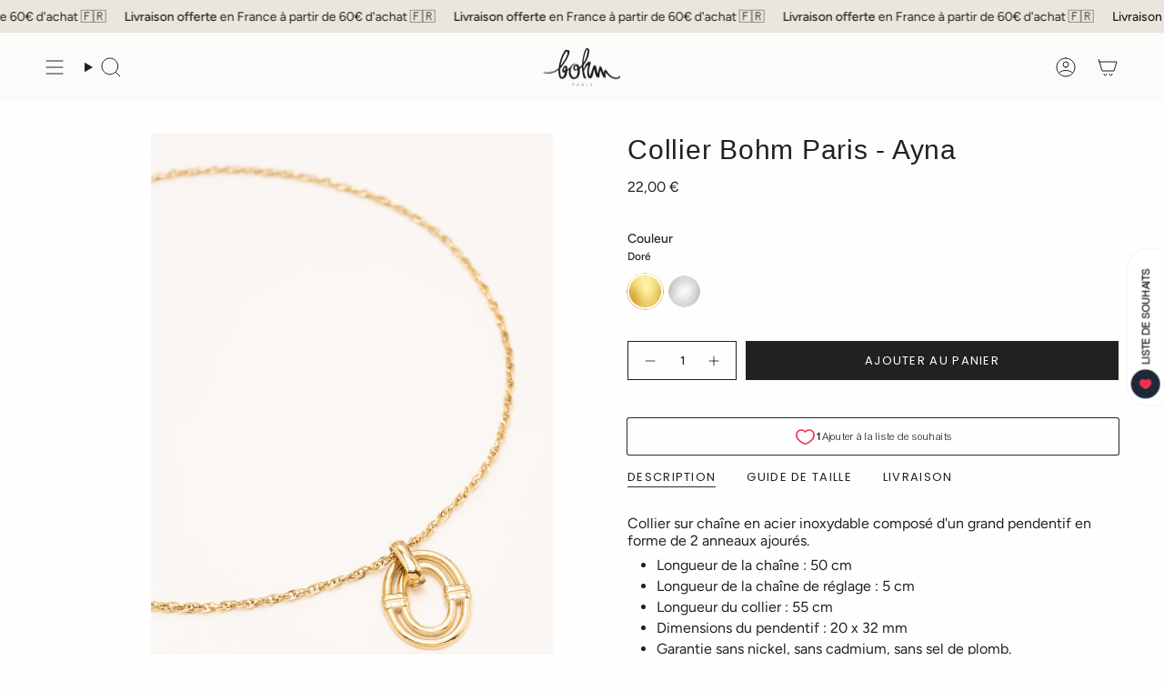

--- FILE ---
content_type: text/html; charset=utf-8
request_url: https://bohm-paris.com/products/collier-bohm-paris-ayna
body_size: 60189
content:
<!doctype html>
<html class="no-js no-touch supports-no-cookies" lang="fr">
  <head>
    <!-- Google Tag Manager -->
<script>(function(w,d,s,l,i){w[l]=w[l]||[];w[l].push({'gtm.start':
new Date().getTime(),event:'gtm.js'});var f=d.getElementsByTagName(s)[0],
j=d.createElement(s),dl=l!='dataLayer'?'&l='+l:'';j.async=true;j.src=
'https://www.googletagmanager.com/gtm.js?id='+i+dl;f.parentNode.insertBefore(j,f);
})(window,document,'script','dataLayer','GTM-T347927L');</script>
<!-- End Google Tag Manager --><meta charset="UTF-8">
<meta http-equiv="X-UA-Compatible" content="IE=edge">
<meta name="viewport" content="width=device-width,initial-scale=1"><meta name="theme-color" content="#ab8c52">
<link rel="canonical" href="https://bohm-paris.com/products/collier-bohm-paris-ayna">

<!-- ======================= Broadcast Theme V7.1.1 ========================= -->


  <link rel="icon" type="image/png" href="//bohm-paris.com/cdn/shop/files/logo_bohm_paris_b3d915c0-dab6-45d6-8b57-fbad2eb4defa.png?crop=center&height=32&v=1756835125&width=32">

<link rel="preconnect" href="https://fonts.shopifycdn.com" crossorigin><!-- Title and description ================================================ -->


<title>
    
    Collier Bohm Paris - Ayna
    
    
    
  </title>


  <meta name="description" content="Collier sur chaîne en acier inoxydable composé d&#39;un grand pendentif en forme de 2 anneaux ajourés. Longueur de la chaîne : 50 cm Longueur de la chaîne de réglage : 5 cm Longueur du collier : 55 cm Dimensions du pendentif : 20 x 32 mm Garantie sans nickel, sans cadmium, sans sel de plomb. Résiste à l’eau et ne noircit p">


<meta property="og:site_name" content="Bohm Paris">
<meta property="og:url" content="https://bohm-paris.com/products/collier-bohm-paris-ayna">
<meta property="og:title" content="Collier Bohm Paris - Ayna">
<meta property="og:type" content="product">
<meta property="og:description" content="Collier sur chaîne en acier inoxydable composé d&#39;un grand pendentif en forme de 2 anneaux ajourés. Longueur de la chaîne : 50 cm Longueur de la chaîne de réglage : 5 cm Longueur du collier : 55 cm Dimensions du pendentif : 20 x 32 mm Garantie sans nickel, sans cadmium, sans sel de plomb. Résiste à l’eau et ne noircit p"><meta property="og:image" content="http://bohm-paris.com/cdn/shop/products/collier-bohm-paris-ayna-collier-bohm-paris-dore-260875.jpg?v=1695091384">
  <meta property="og:image:secure_url" content="https://bohm-paris.com/cdn/shop/products/collier-bohm-paris-ayna-collier-bohm-paris-dore-260875.jpg?v=1695091384">
  <meta property="og:image:width" content="2832">
  <meta property="og:image:height" content="4240"><meta property="og:price:amount" content="22,00">
  <meta property="og:price:currency" content="EUR"><meta name="twitter:card" content="summary_large_image">
<meta name="twitter:title" content="Collier Bohm Paris - Ayna">
<meta name="twitter:description" content="Collier sur chaîne en acier inoxydable composé d&#39;un grand pendentif en forme de 2 anneaux ajourés. Longueur de la chaîne : 50 cm Longueur de la chaîne de réglage : 5 cm Longueur du collier : 55 cm Dimensions du pendentif : 20 x 32 mm Garantie sans nickel, sans cadmium, sans sel de plomb. Résiste à l’eau et ne noircit p">
<!-- CSS ================================================================== -->
<style data-shopify>
  
  @font-face {
  font-family: Figtree;
  font-weight: 400;
  font-style: normal;
  font-display: swap;
  src: url("//bohm-paris.com/cdn/fonts/figtree/figtree_n4.3c0838aba1701047e60be6a99a1b0a40ce9b8419.woff2") format("woff2"),
       url("//bohm-paris.com/cdn/fonts/figtree/figtree_n4.c0575d1db21fc3821f17fd6617d3dee552312137.woff") format("woff");
}

  
  @font-face {
  font-family: Poppins;
  font-weight: 400;
  font-style: normal;
  font-display: swap;
  src: url("//bohm-paris.com/cdn/fonts/poppins/poppins_n4.0ba78fa5af9b0e1a374041b3ceaadf0a43b41362.woff2") format("woff2"),
       url("//bohm-paris.com/cdn/fonts/poppins/poppins_n4.214741a72ff2596839fc9760ee7a770386cf16ca.woff") format("woff");
}

  @font-face {
  font-family: Poppins;
  font-weight: 400;
  font-style: normal;
  font-display: swap;
  src: url("//bohm-paris.com/cdn/fonts/poppins/poppins_n4.0ba78fa5af9b0e1a374041b3ceaadf0a43b41362.woff2") format("woff2"),
       url("//bohm-paris.com/cdn/fonts/poppins/poppins_n4.214741a72ff2596839fc9760ee7a770386cf16ca.woff") format("woff");
}


  
    @font-face {
  font-family: Figtree;
  font-weight: 500;
  font-style: normal;
  font-display: swap;
  src: url("//bohm-paris.com/cdn/fonts/figtree/figtree_n5.3b6b7df38aa5986536945796e1f947445832047c.woff2") format("woff2"),
       url("//bohm-paris.com/cdn/fonts/figtree/figtree_n5.f26bf6dcae278b0ed902605f6605fa3338e81dab.woff") format("woff");
}

  

  
    @font-face {
  font-family: Figtree;
  font-weight: 400;
  font-style: italic;
  font-display: swap;
  src: url("//bohm-paris.com/cdn/fonts/figtree/figtree_i4.89f7a4275c064845c304a4cf8a4a586060656db2.woff2") format("woff2"),
       url("//bohm-paris.com/cdn/fonts/figtree/figtree_i4.6f955aaaafc55a22ffc1f32ecf3756859a5ad3e2.woff") format("woff");
}

  

  
    @font-face {
  font-family: Figtree;
  font-weight: 500;
  font-style: italic;
  font-display: swap;
  src: url("//bohm-paris.com/cdn/fonts/figtree/figtree_i5.969396f679a62854cf82dbf67acc5721e41351f0.woff2") format("woff2"),
       url("//bohm-paris.com/cdn/fonts/figtree/figtree_i5.93bc1cad6c73ca9815f9777c49176dfc9d2890dd.woff") format("woff");
}

  

  
    
  

  

  
    :root,
    .color-scheme-1 {--COLOR-BG-GRADIENT: #fefefe;
      --COLOR-BG: #fefefe;
      --COLOR-BG-RGB: 254, 254, 254;

      --COLOR-BG-ACCENT: #f5f2ec;
      --COLOR-BG-ACCENT-LIGHTEN: #ffffff;

      /* === Link Color ===*/

      --COLOR-LINK: #282c2e;
      --COLOR-LINK-A50: rgba(40, 44, 46, 0.5);
      --COLOR-LINK-A70: rgba(40, 44, 46, 0.7);
      --COLOR-LINK-HOVER: rgba(40, 44, 46, 0.7);
      --COLOR-LINK-OPPOSITE: #ffffff;

      --COLOR-TEXT: #212121;
      --COLOR-TEXT-HOVER: rgba(33, 33, 33, 0.7);
      --COLOR-TEXT-LIGHT: #636363;
      --COLOR-TEXT-DARK: #000000;
      --COLOR-TEXT-A5:  rgba(33, 33, 33, 0.05);
      --COLOR-TEXT-A35: rgba(33, 33, 33, 0.35);
      --COLOR-TEXT-A50: rgba(33, 33, 33, 0.5);
      --COLOR-TEXT-A80: rgba(33, 33, 33, 0.8);


      --COLOR-BORDER: rgb(252, 251, 249);
      --COLOR-BORDER-LIGHT: #fdfcfb;
      --COLOR-BORDER-DARK: #daceb5;
      --COLOR-BORDER-HAIRLINE: #f6f6f6;

      --overlay-bg: #0000004d;

      /* === Bright color ===*/
      --COLOR-ACCENT: #ab8c52;
      --COLOR-ACCENT-HOVER: #806430;
      --COLOR-ACCENT-FADE: rgba(171, 140, 82, 0.05);
      --COLOR-ACCENT-LIGHT: #e8d4ae;

      /* === Default Cart Gradient ===*/

      --FREE-SHIPPING-GRADIENT: linear-gradient(to right, var(--COLOR-ACCENT-LIGHT) 0%, var(--accent) 100%);

      /* === Buttons ===*/
      --BTN-PRIMARY-BG: #212121;
      --BTN-PRIMARY-TEXT: #ffffff;
      --BTN-PRIMARY-BORDER: #212121;
      --BTN-PRIMARY-BORDER-A70: rgba(33, 33, 33, 0.7);

      
      
        --BTN-PRIMARY-BG-BRIGHTER: #2e2e2e;
      

      --BTN-SECONDARY-BG: #ab8c52;
      --BTN-SECONDARY-TEXT: #ffffff;
      --BTN-SECONDARY-BORDER: #ab8c52;
      --BTN-SECONDARY-BORDER-A70: rgba(171, 140, 82, 0.7);

      
      
        --BTN-SECONDARY-BG-BRIGHTER: #9a7e4a;
      

      
--COLOR-BG-BRIGHTER: #f1f1f1;

      --COLOR-BG-ALPHA-25: rgba(254, 254, 254, 0.25);
      --COLOR-BG-TRANSPARENT: rgba(254, 254, 254, 0);--COLOR-FOOTER-BG-HAIRLINE: #f6f6f6;

      /* Dynamic color variables */
      --accent: var(--COLOR-ACCENT);
      --accent-fade: var(--COLOR-ACCENT-FADE);
      --accent-hover: var(--COLOR-ACCENT-HOVER);
      --border: var(--COLOR-BORDER);
      --border-dark: var(--COLOR-BORDER-DARK);
      --border-light: var(--COLOR-BORDER-LIGHT);
      --border-hairline: var(--COLOR-BORDER-HAIRLINE);
      --bg: var(--COLOR-BG-GRADIENT, var(--COLOR-BG));
      --bg-accent: var(--COLOR-BG-ACCENT);
      --bg-accent-lighten: var(--COLOR-BG-ACCENT-LIGHTEN);
      --icons: var(--COLOR-TEXT);
      --link: var(--COLOR-LINK);
      --link-a50: var(--COLOR-LINK-A50);
      --link-a70: var(--COLOR-LINK-A70);
      --link-hover: var(--COLOR-LINK-HOVER);
      --link-opposite: var(--COLOR-LINK-OPPOSITE);
      --text: var(--COLOR-TEXT);
      --text-dark: var(--COLOR-TEXT-DARK);
      --text-light: var(--COLOR-TEXT-LIGHT);
      --text-hover: var(--COLOR-TEXT-HOVER);
      --text-a5: var(--COLOR-TEXT-A5);
      --text-a35: var(--COLOR-TEXT-A35);
      --text-a50: var(--COLOR-TEXT-A50);
      --text-a80: var(--COLOR-TEXT-A80);
    }
  
    
    .color-scheme-2 {--COLOR-BG-GRADIENT: #212121;
      --COLOR-BG: #212121;
      --COLOR-BG-RGB: 33, 33, 33;

      --COLOR-BG-ACCENT: #f5f2ec;
      --COLOR-BG-ACCENT-LIGHTEN: #ffffff;

      /* === Link Color ===*/

      --COLOR-LINK: #282c2e;
      --COLOR-LINK-A50: rgba(40, 44, 46, 0.5);
      --COLOR-LINK-A70: rgba(40, 44, 46, 0.7);
      --COLOR-LINK-HOVER: rgba(40, 44, 46, 0.7);
      --COLOR-LINK-OPPOSITE: #ffffff;

      --COLOR-TEXT: #ffffff;
      --COLOR-TEXT-HOVER: rgba(255, 255, 255, 0.7);
      --COLOR-TEXT-LIGHT: #bcbcbc;
      --COLOR-TEXT-DARK: #d9d9d9;
      --COLOR-TEXT-A5:  rgba(255, 255, 255, 0.05);
      --COLOR-TEXT-A35: rgba(255, 255, 255, 0.35);
      --COLOR-TEXT-A50: rgba(255, 255, 255, 0.5);
      --COLOR-TEXT-A80: rgba(255, 255, 255, 0.8);


      --COLOR-BORDER: rgb(209, 208, 206);
      --COLOR-BORDER-LIGHT: #8b8a89;
      --COLOR-BORDER-DARK: #a09e99;
      --COLOR-BORDER-HAIRLINE: #191919;

      --overlay-bg: #644d3e4d;

      /* === Bright color ===*/
      --COLOR-ACCENT: #ab8c52;
      --COLOR-ACCENT-HOVER: #806430;
      --COLOR-ACCENT-FADE: rgba(171, 140, 82, 0.05);
      --COLOR-ACCENT-LIGHT: #e8d4ae;

      /* === Default Cart Gradient ===*/

      --FREE-SHIPPING-GRADIENT: linear-gradient(to right, var(--COLOR-ACCENT-LIGHT) 0%, var(--accent) 100%);

      /* === Buttons ===*/
      --BTN-PRIMARY-BG: #212121;
      --BTN-PRIMARY-TEXT: #ffffff;
      --BTN-PRIMARY-BORDER: #212121;
      --BTN-PRIMARY-BORDER-A70: rgba(33, 33, 33, 0.7);

      
      
        --BTN-PRIMARY-BG-BRIGHTER: #2e2e2e;
      

      --BTN-SECONDARY-BG: #ffffff;
      --BTN-SECONDARY-TEXT: #000000;
      --BTN-SECONDARY-BORDER: #ab8c52;
      --BTN-SECONDARY-BORDER-A70: rgba(171, 140, 82, 0.7);

      
      
        --BTN-SECONDARY-BG-BRIGHTER: #f2f2f2;
      

      
--COLOR-BG-BRIGHTER: #2e2e2e;

      --COLOR-BG-ALPHA-25: rgba(33, 33, 33, 0.25);
      --COLOR-BG-TRANSPARENT: rgba(33, 33, 33, 0);--COLOR-FOOTER-BG-HAIRLINE: #292929;

      /* Dynamic color variables */
      --accent: var(--COLOR-ACCENT);
      --accent-fade: var(--COLOR-ACCENT-FADE);
      --accent-hover: var(--COLOR-ACCENT-HOVER);
      --border: var(--COLOR-BORDER);
      --border-dark: var(--COLOR-BORDER-DARK);
      --border-light: var(--COLOR-BORDER-LIGHT);
      --border-hairline: var(--COLOR-BORDER-HAIRLINE);
      --bg: var(--COLOR-BG-GRADIENT, var(--COLOR-BG));
      --bg-accent: var(--COLOR-BG-ACCENT);
      --bg-accent-lighten: var(--COLOR-BG-ACCENT-LIGHTEN);
      --icons: var(--COLOR-TEXT);
      --link: var(--COLOR-LINK);
      --link-a50: var(--COLOR-LINK-A50);
      --link-a70: var(--COLOR-LINK-A70);
      --link-hover: var(--COLOR-LINK-HOVER);
      --link-opposite: var(--COLOR-LINK-OPPOSITE);
      --text: var(--COLOR-TEXT);
      --text-dark: var(--COLOR-TEXT-DARK);
      --text-light: var(--COLOR-TEXT-LIGHT);
      --text-hover: var(--COLOR-TEXT-HOVER);
      --text-a5: var(--COLOR-TEXT-A5);
      --text-a35: var(--COLOR-TEXT-A35);
      --text-a50: var(--COLOR-TEXT-A50);
      --text-a80: var(--COLOR-TEXT-A80);
    }
  
    
    .color-scheme-3 {--COLOR-BG-GRADIENT: #f5f2ec;
      --COLOR-BG: #f5f2ec;
      --COLOR-BG-RGB: 245, 242, 236;

      --COLOR-BG-ACCENT: #ffffff;
      --COLOR-BG-ACCENT-LIGHTEN: #ffffff;

      /* === Link Color ===*/

      --COLOR-LINK: #282c2e;
      --COLOR-LINK-A50: rgba(40, 44, 46, 0.5);
      --COLOR-LINK-A70: rgba(40, 44, 46, 0.7);
      --COLOR-LINK-HOVER: rgba(40, 44, 46, 0.7);
      --COLOR-LINK-OPPOSITE: #ffffff;

      --COLOR-TEXT: #212121;
      --COLOR-TEXT-HOVER: rgba(33, 33, 33, 0.7);
      --COLOR-TEXT-LIGHT: #61605e;
      --COLOR-TEXT-DARK: #000000;
      --COLOR-TEXT-A5:  rgba(33, 33, 33, 0.05);
      --COLOR-TEXT-A35: rgba(33, 33, 33, 0.35);
      --COLOR-TEXT-A50: rgba(33, 33, 33, 0.5);
      --COLOR-TEXT-A80: rgba(33, 33, 33, 0.8);


      --COLOR-BORDER: rgb(209, 205, 196);
      --COLOR-BORDER-LIGHT: #dfdcd4;
      --COLOR-BORDER-DARK: #a49c8b;
      --COLOR-BORDER-HAIRLINE: #f0ebe2;

      --overlay-bg: #0000004d;

      /* === Bright color ===*/
      --COLOR-ACCENT: #ab8c52;
      --COLOR-ACCENT-HOVER: #806430;
      --COLOR-ACCENT-FADE: rgba(171, 140, 82, 0.05);
      --COLOR-ACCENT-LIGHT: #e8d4ae;

      /* === Default Cart Gradient ===*/

      --FREE-SHIPPING-GRADIENT: linear-gradient(to right, var(--COLOR-ACCENT-LIGHT) 0%, var(--accent) 100%);

      /* === Buttons ===*/
      --BTN-PRIMARY-BG: #212121;
      --BTN-PRIMARY-TEXT: #ffffff;
      --BTN-PRIMARY-BORDER: #212121;
      --BTN-PRIMARY-BORDER-A70: rgba(33, 33, 33, 0.7);

      
      
        --BTN-PRIMARY-BG-BRIGHTER: #2e2e2e;
      

      --BTN-SECONDARY-BG: #ab8c52;
      --BTN-SECONDARY-TEXT: #ffffff;
      --BTN-SECONDARY-BORDER: #ab8c52;
      --BTN-SECONDARY-BORDER-A70: rgba(171, 140, 82, 0.7);

      
      
        --BTN-SECONDARY-BG-BRIGHTER: #9a7e4a;
      

      
--COLOR-BG-BRIGHTER: #ece7db;

      --COLOR-BG-ALPHA-25: rgba(245, 242, 236, 0.25);
      --COLOR-BG-TRANSPARENT: rgba(245, 242, 236, 0);--COLOR-FOOTER-BG-HAIRLINE: #f0ebe2;

      /* Dynamic color variables */
      --accent: var(--COLOR-ACCENT);
      --accent-fade: var(--COLOR-ACCENT-FADE);
      --accent-hover: var(--COLOR-ACCENT-HOVER);
      --border: var(--COLOR-BORDER);
      --border-dark: var(--COLOR-BORDER-DARK);
      --border-light: var(--COLOR-BORDER-LIGHT);
      --border-hairline: var(--COLOR-BORDER-HAIRLINE);
      --bg: var(--COLOR-BG-GRADIENT, var(--COLOR-BG));
      --bg-accent: var(--COLOR-BG-ACCENT);
      --bg-accent-lighten: var(--COLOR-BG-ACCENT-LIGHTEN);
      --icons: var(--COLOR-TEXT);
      --link: var(--COLOR-LINK);
      --link-a50: var(--COLOR-LINK-A50);
      --link-a70: var(--COLOR-LINK-A70);
      --link-hover: var(--COLOR-LINK-HOVER);
      --link-opposite: var(--COLOR-LINK-OPPOSITE);
      --text: var(--COLOR-TEXT);
      --text-dark: var(--COLOR-TEXT-DARK);
      --text-light: var(--COLOR-TEXT-LIGHT);
      --text-hover: var(--COLOR-TEXT-HOVER);
      --text-a5: var(--COLOR-TEXT-A5);
      --text-a35: var(--COLOR-TEXT-A35);
      --text-a50: var(--COLOR-TEXT-A50);
      --text-a80: var(--COLOR-TEXT-A80);
    }
  
    
    .color-scheme-4 {--COLOR-BG-GRADIENT: #b0a38b;
      --COLOR-BG: #b0a38b;
      --COLOR-BG-RGB: 176, 163, 139;

      --COLOR-BG-ACCENT: #f5f2ec;
      --COLOR-BG-ACCENT-LIGHTEN: #ffffff;

      /* === Link Color ===*/

      --COLOR-LINK: #282c2e;
      --COLOR-LINK-A50: rgba(40, 44, 46, 0.5);
      --COLOR-LINK-A70: rgba(40, 44, 46, 0.7);
      --COLOR-LINK-HOVER: rgba(40, 44, 46, 0.7);
      --COLOR-LINK-OPPOSITE: #ffffff;

      --COLOR-TEXT: #212121;
      --COLOR-TEXT-HOVER: rgba(33, 33, 33, 0.7);
      --COLOR-TEXT-LIGHT: #4c4841;
      --COLOR-TEXT-DARK: #000000;
      --COLOR-TEXT-A5:  rgba(33, 33, 33, 0.05);
      --COLOR-TEXT-A35: rgba(33, 33, 33, 0.35);
      --COLOR-TEXT-A50: rgba(33, 33, 33, 0.5);
      --COLOR-TEXT-A80: rgba(33, 33, 33, 0.8);


      --COLOR-BORDER: rgb(243, 243, 243);
      --COLOR-BORDER-LIGHT: #d8d3c9;
      --COLOR-BORDER-DARK: #c0c0c0;
      --COLOR-BORDER-HAIRLINE: #aa9c82;

      --overlay-bg: #0000004d;

      /* === Bright color ===*/
      --COLOR-ACCENT: #ab8c52;
      --COLOR-ACCENT-HOVER: #806430;
      --COLOR-ACCENT-FADE: rgba(171, 140, 82, 0.05);
      --COLOR-ACCENT-LIGHT: #e8d4ae;

      /* === Default Cart Gradient ===*/

      --FREE-SHIPPING-GRADIENT: linear-gradient(to right, var(--COLOR-ACCENT-LIGHT) 0%, var(--accent) 100%);

      /* === Buttons ===*/
      --BTN-PRIMARY-BG: #212121;
      --BTN-PRIMARY-TEXT: #ffffff;
      --BTN-PRIMARY-BORDER: #ffffff;
      --BTN-PRIMARY-BORDER-A70: rgba(255, 255, 255, 0.7);

      
      
        --BTN-PRIMARY-BG-BRIGHTER: #2e2e2e;
      

      --BTN-SECONDARY-BG: #ab8c52;
      --BTN-SECONDARY-TEXT: #ffffff;
      --BTN-SECONDARY-BORDER: #ab8c52;
      --BTN-SECONDARY-BORDER-A70: rgba(171, 140, 82, 0.7);

      
      
        --BTN-SECONDARY-BG-BRIGHTER: #9a7e4a;
      

      
--COLOR-BG-BRIGHTER: #a6977c;

      --COLOR-BG-ALPHA-25: rgba(176, 163, 139, 0.25);
      --COLOR-BG-TRANSPARENT: rgba(176, 163, 139, 0);--COLOR-FOOTER-BG-HAIRLINE: #aa9c82;

      /* Dynamic color variables */
      --accent: var(--COLOR-ACCENT);
      --accent-fade: var(--COLOR-ACCENT-FADE);
      --accent-hover: var(--COLOR-ACCENT-HOVER);
      --border: var(--COLOR-BORDER);
      --border-dark: var(--COLOR-BORDER-DARK);
      --border-light: var(--COLOR-BORDER-LIGHT);
      --border-hairline: var(--COLOR-BORDER-HAIRLINE);
      --bg: var(--COLOR-BG-GRADIENT, var(--COLOR-BG));
      --bg-accent: var(--COLOR-BG-ACCENT);
      --bg-accent-lighten: var(--COLOR-BG-ACCENT-LIGHTEN);
      --icons: var(--COLOR-TEXT);
      --link: var(--COLOR-LINK);
      --link-a50: var(--COLOR-LINK-A50);
      --link-a70: var(--COLOR-LINK-A70);
      --link-hover: var(--COLOR-LINK-HOVER);
      --link-opposite: var(--COLOR-LINK-OPPOSITE);
      --text: var(--COLOR-TEXT);
      --text-dark: var(--COLOR-TEXT-DARK);
      --text-light: var(--COLOR-TEXT-LIGHT);
      --text-hover: var(--COLOR-TEXT-HOVER);
      --text-a5: var(--COLOR-TEXT-A5);
      --text-a35: var(--COLOR-TEXT-A35);
      --text-a50: var(--COLOR-TEXT-A50);
      --text-a80: var(--COLOR-TEXT-A80);
    }
  
    
    .color-scheme-5 {--COLOR-BG-GRADIENT: #868154;
      --COLOR-BG: #868154;
      --COLOR-BG-RGB: 134, 129, 84;

      --COLOR-BG-ACCENT: #f5f2ec;
      --COLOR-BG-ACCENT-LIGHTEN: #ffffff;

      /* === Link Color ===*/

      --COLOR-LINK: #282c2e;
      --COLOR-LINK-A50: rgba(40, 44, 46, 0.5);
      --COLOR-LINK-A70: rgba(40, 44, 46, 0.7);
      --COLOR-LINK-HOVER: rgba(40, 44, 46, 0.7);
      --COLOR-LINK-OPPOSITE: #ffffff;

      --COLOR-TEXT: #d8d2b3;
      --COLOR-TEXT-HOVER: rgba(216, 210, 179, 0.7);
      --COLOR-TEXT-LIGHT: #bfba97;
      --COLOR-TEXT-DARK: #c8bb76;
      --COLOR-TEXT-A5:  rgba(216, 210, 179, 0.05);
      --COLOR-TEXT-A35: rgba(216, 210, 179, 0.35);
      --COLOR-TEXT-A50: rgba(216, 210, 179, 0.5);
      --COLOR-TEXT-A80: rgba(216, 210, 179, 0.8);


      --COLOR-BORDER: rgb(243, 243, 243);
      --COLOR-BORDER-LIGHT: #c7c5b3;
      --COLOR-BORDER-DARK: #c0c0c0;
      --COLOR-BORDER-HAIRLINE: #7d784e;

      --overlay-bg: #0000004d;

      /* === Bright color ===*/
      --COLOR-ACCENT: #ab8c52;
      --COLOR-ACCENT-HOVER: #806430;
      --COLOR-ACCENT-FADE: rgba(171, 140, 82, 0.05);
      --COLOR-ACCENT-LIGHT: #e8d4ae;

      /* === Default Cart Gradient ===*/

      --FREE-SHIPPING-GRADIENT: linear-gradient(to right, var(--COLOR-ACCENT-LIGHT) 0%, var(--accent) 100%);

      /* === Buttons ===*/
      --BTN-PRIMARY-BG: #212121;
      --BTN-PRIMARY-TEXT: #ffffff;
      --BTN-PRIMARY-BORDER: #212121;
      --BTN-PRIMARY-BORDER-A70: rgba(33, 33, 33, 0.7);

      
      
        --BTN-PRIMARY-BG-BRIGHTER: #2e2e2e;
      

      --BTN-SECONDARY-BG: #ab8c52;
      --BTN-SECONDARY-TEXT: #ffffff;
      --BTN-SECONDARY-BORDER: #ab8c52;
      --BTN-SECONDARY-BORDER-A70: rgba(171, 140, 82, 0.7);

      
      
        --BTN-SECONDARY-BG-BRIGHTER: #9a7e4a;
      

      
--COLOR-BG-BRIGHTER: #76724a;

      --COLOR-BG-ALPHA-25: rgba(134, 129, 84, 0.25);
      --COLOR-BG-TRANSPARENT: rgba(134, 129, 84, 0);--COLOR-FOOTER-BG-HAIRLINE: #7d784e;

      /* Dynamic color variables */
      --accent: var(--COLOR-ACCENT);
      --accent-fade: var(--COLOR-ACCENT-FADE);
      --accent-hover: var(--COLOR-ACCENT-HOVER);
      --border: var(--COLOR-BORDER);
      --border-dark: var(--COLOR-BORDER-DARK);
      --border-light: var(--COLOR-BORDER-LIGHT);
      --border-hairline: var(--COLOR-BORDER-HAIRLINE);
      --bg: var(--COLOR-BG-GRADIENT, var(--COLOR-BG));
      --bg-accent: var(--COLOR-BG-ACCENT);
      --bg-accent-lighten: var(--COLOR-BG-ACCENT-LIGHTEN);
      --icons: var(--COLOR-TEXT);
      --link: var(--COLOR-LINK);
      --link-a50: var(--COLOR-LINK-A50);
      --link-a70: var(--COLOR-LINK-A70);
      --link-hover: var(--COLOR-LINK-HOVER);
      --link-opposite: var(--COLOR-LINK-OPPOSITE);
      --text: var(--COLOR-TEXT);
      --text-dark: var(--COLOR-TEXT-DARK);
      --text-light: var(--COLOR-TEXT-LIGHT);
      --text-hover: var(--COLOR-TEXT-HOVER);
      --text-a5: var(--COLOR-TEXT-A5);
      --text-a35: var(--COLOR-TEXT-A35);
      --text-a50: var(--COLOR-TEXT-A50);
      --text-a80: var(--COLOR-TEXT-A80);
    }
  
    
    .color-scheme-6 {--COLOR-BG-GRADIENT: #fcfbf9;
      --COLOR-BG: #fcfbf9;
      --COLOR-BG-RGB: 252, 251, 249;

      --COLOR-BG-ACCENT: #f5f2ec;
      --COLOR-BG-ACCENT-LIGHTEN: #ffffff;

      /* === Link Color ===*/

      --COLOR-LINK: #282c2e;
      --COLOR-LINK-A50: rgba(40, 44, 46, 0.5);
      --COLOR-LINK-A70: rgba(40, 44, 46, 0.7);
      --COLOR-LINK-HOVER: rgba(40, 44, 46, 0.7);
      --COLOR-LINK-OPPOSITE: #ffffff;

      --COLOR-TEXT: #212121;
      --COLOR-TEXT-HOVER: rgba(33, 33, 33, 0.7);
      --COLOR-TEXT-LIGHT: #636262;
      --COLOR-TEXT-DARK: #000000;
      --COLOR-TEXT-A5:  rgba(33, 33, 33, 0.05);
      --COLOR-TEXT-A35: rgba(33, 33, 33, 0.35);
      --COLOR-TEXT-A50: rgba(33, 33, 33, 0.5);
      --COLOR-TEXT-A80: rgba(33, 33, 33, 0.8);


      --COLOR-BORDER: rgb(209, 208, 206);
      --COLOR-BORDER-LIGHT: #e2e1df;
      --COLOR-BORDER-DARK: #a09e99;
      --COLOR-BORDER-HAIRLINE: #f7f4ef;

      --overlay-bg: #0000004d;

      /* === Bright color ===*/
      --COLOR-ACCENT: #ab8c52;
      --COLOR-ACCENT-HOVER: #806430;
      --COLOR-ACCENT-FADE: rgba(171, 140, 82, 0.05);
      --COLOR-ACCENT-LIGHT: #e8d4ae;

      /* === Default Cart Gradient ===*/

      --FREE-SHIPPING-GRADIENT: linear-gradient(to right, var(--COLOR-ACCENT-LIGHT) 0%, var(--accent) 100%);

      /* === Buttons ===*/
      --BTN-PRIMARY-BG: #ffffff;
      --BTN-PRIMARY-TEXT: #212121;
      --BTN-PRIMARY-BORDER: #ffffff;
      --BTN-PRIMARY-BORDER-A70: rgba(255, 255, 255, 0.7);

      
      
        --BTN-PRIMARY-BG-BRIGHTER: #f2f2f2;
      

      --BTN-SECONDARY-BG: #ab8c52;
      --BTN-SECONDARY-TEXT: #ffffff;
      --BTN-SECONDARY-BORDER: #ab8c52;
      --BTN-SECONDARY-BORDER-A70: rgba(171, 140, 82, 0.7);

      
      
        --BTN-SECONDARY-BG-BRIGHTER: #9a7e4a;
      

      
--COLOR-BG-BRIGHTER: #f4f0e8;

      --COLOR-BG-ALPHA-25: rgba(252, 251, 249, 0.25);
      --COLOR-BG-TRANSPARENT: rgba(252, 251, 249, 0);--COLOR-FOOTER-BG-HAIRLINE: #f7f4ef;

      /* Dynamic color variables */
      --accent: var(--COLOR-ACCENT);
      --accent-fade: var(--COLOR-ACCENT-FADE);
      --accent-hover: var(--COLOR-ACCENT-HOVER);
      --border: var(--COLOR-BORDER);
      --border-dark: var(--COLOR-BORDER-DARK);
      --border-light: var(--COLOR-BORDER-LIGHT);
      --border-hairline: var(--COLOR-BORDER-HAIRLINE);
      --bg: var(--COLOR-BG-GRADIENT, var(--COLOR-BG));
      --bg-accent: var(--COLOR-BG-ACCENT);
      --bg-accent-lighten: var(--COLOR-BG-ACCENT-LIGHTEN);
      --icons: var(--COLOR-TEXT);
      --link: var(--COLOR-LINK);
      --link-a50: var(--COLOR-LINK-A50);
      --link-a70: var(--COLOR-LINK-A70);
      --link-hover: var(--COLOR-LINK-HOVER);
      --link-opposite: var(--COLOR-LINK-OPPOSITE);
      --text: var(--COLOR-TEXT);
      --text-dark: var(--COLOR-TEXT-DARK);
      --text-light: var(--COLOR-TEXT-LIGHT);
      --text-hover: var(--COLOR-TEXT-HOVER);
      --text-a5: var(--COLOR-TEXT-A5);
      --text-a35: var(--COLOR-TEXT-A35);
      --text-a50: var(--COLOR-TEXT-A50);
      --text-a80: var(--COLOR-TEXT-A80);
    }
  
    
    .color-scheme-7 {--COLOR-BG-GRADIENT: #f5f2ec;
      --COLOR-BG: #f5f2ec;
      --COLOR-BG-RGB: 245, 242, 236;

      --COLOR-BG-ACCENT: #f5f2ec;
      --COLOR-BG-ACCENT-LIGHTEN: #ffffff;

      /* === Link Color ===*/

      --COLOR-LINK: #282c2e;
      --COLOR-LINK-A50: rgba(40, 44, 46, 0.5);
      --COLOR-LINK-A70: rgba(40, 44, 46, 0.7);
      --COLOR-LINK-HOVER: rgba(40, 44, 46, 0.7);
      --COLOR-LINK-OPPOSITE: #ffffff;

      --COLOR-TEXT: #685a3f;
      --COLOR-TEXT-HOVER: rgba(104, 90, 63, 0.7);
      --COLOR-TEXT-LIGHT: #928873;
      --COLOR-TEXT-DARK: #3d321e;
      --COLOR-TEXT-A5:  rgba(104, 90, 63, 0.05);
      --COLOR-TEXT-A35: rgba(104, 90, 63, 0.35);
      --COLOR-TEXT-A50: rgba(104, 90, 63, 0.5);
      --COLOR-TEXT-A80: rgba(104, 90, 63, 0.8);


      --COLOR-BORDER: rgb(209, 205, 196);
      --COLOR-BORDER-LIGHT: #dfdcd4;
      --COLOR-BORDER-DARK: #a49c8b;
      --COLOR-BORDER-HAIRLINE: #f0ebe2;

      --overlay-bg: #0000004d;

      /* === Bright color ===*/
      --COLOR-ACCENT: #ab8c52;
      --COLOR-ACCENT-HOVER: #806430;
      --COLOR-ACCENT-FADE: rgba(171, 140, 82, 0.05);
      --COLOR-ACCENT-LIGHT: #e8d4ae;

      /* === Default Cart Gradient ===*/

      --FREE-SHIPPING-GRADIENT: linear-gradient(to right, var(--COLOR-ACCENT-LIGHT) 0%, var(--accent) 100%);

      /* === Buttons ===*/
      --BTN-PRIMARY-BG: #212121;
      --BTN-PRIMARY-TEXT: #ffffff;
      --BTN-PRIMARY-BORDER: #212121;
      --BTN-PRIMARY-BORDER-A70: rgba(33, 33, 33, 0.7);

      
      
        --BTN-PRIMARY-BG-BRIGHTER: #2e2e2e;
      

      --BTN-SECONDARY-BG: #ab8c52;
      --BTN-SECONDARY-TEXT: #ffffff;
      --BTN-SECONDARY-BORDER: #ab8c52;
      --BTN-SECONDARY-BORDER-A70: rgba(171, 140, 82, 0.7);

      
      
        --BTN-SECONDARY-BG-BRIGHTER: #9a7e4a;
      

      
--COLOR-BG-BRIGHTER: #ece7db;

      --COLOR-BG-ALPHA-25: rgba(245, 242, 236, 0.25);
      --COLOR-BG-TRANSPARENT: rgba(245, 242, 236, 0);--COLOR-FOOTER-BG-HAIRLINE: #f0ebe2;

      /* Dynamic color variables */
      --accent: var(--COLOR-ACCENT);
      --accent-fade: var(--COLOR-ACCENT-FADE);
      --accent-hover: var(--COLOR-ACCENT-HOVER);
      --border: var(--COLOR-BORDER);
      --border-dark: var(--COLOR-BORDER-DARK);
      --border-light: var(--COLOR-BORDER-LIGHT);
      --border-hairline: var(--COLOR-BORDER-HAIRLINE);
      --bg: var(--COLOR-BG-GRADIENT, var(--COLOR-BG));
      --bg-accent: var(--COLOR-BG-ACCENT);
      --bg-accent-lighten: var(--COLOR-BG-ACCENT-LIGHTEN);
      --icons: var(--COLOR-TEXT);
      --link: var(--COLOR-LINK);
      --link-a50: var(--COLOR-LINK-A50);
      --link-a70: var(--COLOR-LINK-A70);
      --link-hover: var(--COLOR-LINK-HOVER);
      --link-opposite: var(--COLOR-LINK-OPPOSITE);
      --text: var(--COLOR-TEXT);
      --text-dark: var(--COLOR-TEXT-DARK);
      --text-light: var(--COLOR-TEXT-LIGHT);
      --text-hover: var(--COLOR-TEXT-HOVER);
      --text-a5: var(--COLOR-TEXT-A5);
      --text-a35: var(--COLOR-TEXT-A35);
      --text-a50: var(--COLOR-TEXT-A50);
      --text-a80: var(--COLOR-TEXT-A80);
    }
  
    
    .color-scheme-8 {--COLOR-BG-GRADIENT: #eae6dd;
      --COLOR-BG: #eae6dd;
      --COLOR-BG-RGB: 234, 230, 221;

      --COLOR-BG-ACCENT: #f5f2ec;
      --COLOR-BG-ACCENT-LIGHTEN: #ffffff;

      /* === Link Color ===*/

      --COLOR-LINK: #282c2e;
      --COLOR-LINK-A50: rgba(40, 44, 46, 0.5);
      --COLOR-LINK-A70: rgba(40, 44, 46, 0.7);
      --COLOR-LINK-HOVER: rgba(40, 44, 46, 0.7);
      --COLOR-LINK-OPPOSITE: #ffffff;

      --COLOR-TEXT: #212121;
      --COLOR-TEXT-HOVER: rgba(33, 33, 33, 0.7);
      --COLOR-TEXT-LIGHT: #5d5c59;
      --COLOR-TEXT-DARK: #000000;
      --COLOR-TEXT-A5:  rgba(33, 33, 33, 0.05);
      --COLOR-TEXT-A35: rgba(33, 33, 33, 0.35);
      --COLOR-TEXT-A50: rgba(33, 33, 33, 0.5);
      --COLOR-TEXT-A80: rgba(33, 33, 33, 0.8);


      --COLOR-BORDER: rgb(209, 205, 196);
      --COLOR-BORDER-LIGHT: #dbd7ce;
      --COLOR-BORDER-DARK: #a49c8b;
      --COLOR-BORDER-HAIRLINE: #e4dfd4;

      --overlay-bg: #0000004d;

      /* === Bright color ===*/
      --COLOR-ACCENT: #ab8c52;
      --COLOR-ACCENT-HOVER: #806430;
      --COLOR-ACCENT-FADE: rgba(171, 140, 82, 0.05);
      --COLOR-ACCENT-LIGHT: #e8d4ae;

      /* === Default Cart Gradient ===*/

      --FREE-SHIPPING-GRADIENT: linear-gradient(to right, var(--COLOR-ACCENT-LIGHT) 0%, var(--accent) 100%);

      /* === Buttons ===*/
      --BTN-PRIMARY-BG: #212121;
      --BTN-PRIMARY-TEXT: #ffffff;
      --BTN-PRIMARY-BORDER: #212121;
      --BTN-PRIMARY-BORDER-A70: rgba(33, 33, 33, 0.7);

      
      
        --BTN-PRIMARY-BG-BRIGHTER: #2e2e2e;
      

      --BTN-SECONDARY-BG: #ab8c52;
      --BTN-SECONDARY-TEXT: #ffffff;
      --BTN-SECONDARY-BORDER: #ab8c52;
      --BTN-SECONDARY-BORDER-A70: rgba(171, 140, 82, 0.7);

      
      
        --BTN-SECONDARY-BG-BRIGHTER: #9a7e4a;
      

      
--COLOR-BG-BRIGHTER: #e0dacd;

      --COLOR-BG-ALPHA-25: rgba(234, 230, 221, 0.25);
      --COLOR-BG-TRANSPARENT: rgba(234, 230, 221, 0);--COLOR-FOOTER-BG-HAIRLINE: #e4dfd4;

      /* Dynamic color variables */
      --accent: var(--COLOR-ACCENT);
      --accent-fade: var(--COLOR-ACCENT-FADE);
      --accent-hover: var(--COLOR-ACCENT-HOVER);
      --border: var(--COLOR-BORDER);
      --border-dark: var(--COLOR-BORDER-DARK);
      --border-light: var(--COLOR-BORDER-LIGHT);
      --border-hairline: var(--COLOR-BORDER-HAIRLINE);
      --bg: var(--COLOR-BG-GRADIENT, var(--COLOR-BG));
      --bg-accent: var(--COLOR-BG-ACCENT);
      --bg-accent-lighten: var(--COLOR-BG-ACCENT-LIGHTEN);
      --icons: var(--COLOR-TEXT);
      --link: var(--COLOR-LINK);
      --link-a50: var(--COLOR-LINK-A50);
      --link-a70: var(--COLOR-LINK-A70);
      --link-hover: var(--COLOR-LINK-HOVER);
      --link-opposite: var(--COLOR-LINK-OPPOSITE);
      --text: var(--COLOR-TEXT);
      --text-dark: var(--COLOR-TEXT-DARK);
      --text-light: var(--COLOR-TEXT-LIGHT);
      --text-hover: var(--COLOR-TEXT-HOVER);
      --text-a5: var(--COLOR-TEXT-A5);
      --text-a35: var(--COLOR-TEXT-A35);
      --text-a50: var(--COLOR-TEXT-A50);
      --text-a80: var(--COLOR-TEXT-A80);
    }
  
    
    .color-scheme-9 {--COLOR-BG-GRADIENT: #fcfbf9;
      --COLOR-BG: #fcfbf9;
      --COLOR-BG-RGB: 252, 251, 249;

      --COLOR-BG-ACCENT: #f5f2ec;
      --COLOR-BG-ACCENT-LIGHTEN: #ffffff;

      /* === Link Color ===*/

      --COLOR-LINK: #282c2e;
      --COLOR-LINK-A50: rgba(40, 44, 46, 0.5);
      --COLOR-LINK-A70: rgba(40, 44, 46, 0.7);
      --COLOR-LINK-HOVER: rgba(40, 44, 46, 0.7);
      --COLOR-LINK-OPPOSITE: #ffffff;

      --COLOR-TEXT: #212121;
      --COLOR-TEXT-HOVER: rgba(33, 33, 33, 0.7);
      --COLOR-TEXT-LIGHT: #636262;
      --COLOR-TEXT-DARK: #000000;
      --COLOR-TEXT-A5:  rgba(33, 33, 33, 0.05);
      --COLOR-TEXT-A35: rgba(33, 33, 33, 0.35);
      --COLOR-TEXT-A50: rgba(33, 33, 33, 0.5);
      --COLOR-TEXT-A80: rgba(33, 33, 33, 0.8);


      --COLOR-BORDER: rgb(234, 234, 234);
      --COLOR-BORDER-LIGHT: #f1f1f0;
      --COLOR-BORDER-DARK: #b7b7b7;
      --COLOR-BORDER-HAIRLINE: #f7f4ef;

      --overlay-bg: #0000004d;

      /* === Bright color ===*/
      --COLOR-ACCENT: #ab8c52;
      --COLOR-ACCENT-HOVER: #806430;
      --COLOR-ACCENT-FADE: rgba(171, 140, 82, 0.05);
      --COLOR-ACCENT-LIGHT: #e8d4ae;

      /* === Default Cart Gradient ===*/

      --FREE-SHIPPING-GRADIENT: linear-gradient(to right, var(--COLOR-ACCENT-LIGHT) 0%, var(--accent) 100%);

      /* === Buttons ===*/
      --BTN-PRIMARY-BG: #212121;
      --BTN-PRIMARY-TEXT: #ffffff;
      --BTN-PRIMARY-BORDER: #212121;
      --BTN-PRIMARY-BORDER-A70: rgba(33, 33, 33, 0.7);

      
      
        --BTN-PRIMARY-BG-BRIGHTER: #2e2e2e;
      

      --BTN-SECONDARY-BG: #f5f2ec;
      --BTN-SECONDARY-TEXT: #212121;
      --BTN-SECONDARY-BORDER: #f5f2ec;
      --BTN-SECONDARY-BORDER-A70: rgba(245, 242, 236, 0.7);

      
      
        --BTN-SECONDARY-BG-BRIGHTER: #ece7db;
      

      
--COLOR-BG-BRIGHTER: #f4f0e8;

      --COLOR-BG-ALPHA-25: rgba(252, 251, 249, 0.25);
      --COLOR-BG-TRANSPARENT: rgba(252, 251, 249, 0);--COLOR-FOOTER-BG-HAIRLINE: #f7f4ef;

      /* Dynamic color variables */
      --accent: var(--COLOR-ACCENT);
      --accent-fade: var(--COLOR-ACCENT-FADE);
      --accent-hover: var(--COLOR-ACCENT-HOVER);
      --border: var(--COLOR-BORDER);
      --border-dark: var(--COLOR-BORDER-DARK);
      --border-light: var(--COLOR-BORDER-LIGHT);
      --border-hairline: var(--COLOR-BORDER-HAIRLINE);
      --bg: var(--COLOR-BG-GRADIENT, var(--COLOR-BG));
      --bg-accent: var(--COLOR-BG-ACCENT);
      --bg-accent-lighten: var(--COLOR-BG-ACCENT-LIGHTEN);
      --icons: var(--COLOR-TEXT);
      --link: var(--COLOR-LINK);
      --link-a50: var(--COLOR-LINK-A50);
      --link-a70: var(--COLOR-LINK-A70);
      --link-hover: var(--COLOR-LINK-HOVER);
      --link-opposite: var(--COLOR-LINK-OPPOSITE);
      --text: var(--COLOR-TEXT);
      --text-dark: var(--COLOR-TEXT-DARK);
      --text-light: var(--COLOR-TEXT-LIGHT);
      --text-hover: var(--COLOR-TEXT-HOVER);
      --text-a5: var(--COLOR-TEXT-A5);
      --text-a35: var(--COLOR-TEXT-A35);
      --text-a50: var(--COLOR-TEXT-A50);
      --text-a80: var(--COLOR-TEXT-A80);
    }
  
    
    .color-scheme-10 {--COLOR-BG-GRADIENT: rgba(0,0,0,0);
      --COLOR-BG: rgba(0,0,0,0);
      --COLOR-BG-RGB: 0, 0, 0;

      --COLOR-BG-ACCENT: #f5f2ec;
      --COLOR-BG-ACCENT-LIGHTEN: #ffffff;

      /* === Link Color ===*/

      --COLOR-LINK: #282c2e;
      --COLOR-LINK-A50: rgba(40, 44, 46, 0.5);
      --COLOR-LINK-A70: rgba(40, 44, 46, 0.7);
      --COLOR-LINK-HOVER: rgba(40, 44, 46, 0.7);
      --COLOR-LINK-OPPOSITE: #ffffff;

      --COLOR-TEXT: #ffffff;
      --COLOR-TEXT-HOVER: rgba(255, 255, 255, 0.7);
      --COLOR-TEXT-LIGHT: rgba(179, 179, 179, 0.7);
      --COLOR-TEXT-DARK: #d9d9d9;
      --COLOR-TEXT-A5:  rgba(255, 255, 255, 0.05);
      --COLOR-TEXT-A35: rgba(255, 255, 255, 0.35);
      --COLOR-TEXT-A50: rgba(255, 255, 255, 0.5);
      --COLOR-TEXT-A80: rgba(255, 255, 255, 0.8);


      --COLOR-BORDER: rgb(209, 205, 196);
      --COLOR-BORDER-LIGHT: rgba(125, 123, 118, 0.6);
      --COLOR-BORDER-DARK: #a49c8b;
      --COLOR-BORDER-HAIRLINE: rgba(0, 0, 0, 0.0);

      --overlay-bg: #0000004d;

      /* === Bright color ===*/
      --COLOR-ACCENT: #ab8c52;
      --COLOR-ACCENT-HOVER: #806430;
      --COLOR-ACCENT-FADE: rgba(171, 140, 82, 0.05);
      --COLOR-ACCENT-LIGHT: #e8d4ae;

      /* === Default Cart Gradient ===*/

      --FREE-SHIPPING-GRADIENT: linear-gradient(to right, var(--COLOR-ACCENT-LIGHT) 0%, var(--accent) 100%);

      /* === Buttons ===*/
      --BTN-PRIMARY-BG: #212121;
      --BTN-PRIMARY-TEXT: #ffffff;
      --BTN-PRIMARY-BORDER: #ffffff;
      --BTN-PRIMARY-BORDER-A70: rgba(255, 255, 255, 0.7);

      
      
        --BTN-PRIMARY-BG-BRIGHTER: #2e2e2e;
      

      --BTN-SECONDARY-BG: #ab8c52;
      --BTN-SECONDARY-TEXT: #ffffff;
      --BTN-SECONDARY-BORDER: #ab8c52;
      --BTN-SECONDARY-BORDER-A70: rgba(171, 140, 82, 0.7);

      
      
        --BTN-SECONDARY-BG-BRIGHTER: #9a7e4a;
      

      
--COLOR-BG-BRIGHTER: rgba(26, 26, 26, 0.0);

      --COLOR-BG-ALPHA-25: rgba(0, 0, 0, 0.25);
      --COLOR-BG-TRANSPARENT: rgba(0, 0, 0, 0);--COLOR-FOOTER-BG-HAIRLINE: rgba(8, 8, 8, 0.0);

      /* Dynamic color variables */
      --accent: var(--COLOR-ACCENT);
      --accent-fade: var(--COLOR-ACCENT-FADE);
      --accent-hover: var(--COLOR-ACCENT-HOVER);
      --border: var(--COLOR-BORDER);
      --border-dark: var(--COLOR-BORDER-DARK);
      --border-light: var(--COLOR-BORDER-LIGHT);
      --border-hairline: var(--COLOR-BORDER-HAIRLINE);
      --bg: var(--COLOR-BG-GRADIENT, var(--COLOR-BG));
      --bg-accent: var(--COLOR-BG-ACCENT);
      --bg-accent-lighten: var(--COLOR-BG-ACCENT-LIGHTEN);
      --icons: var(--COLOR-TEXT);
      --link: var(--COLOR-LINK);
      --link-a50: var(--COLOR-LINK-A50);
      --link-a70: var(--COLOR-LINK-A70);
      --link-hover: var(--COLOR-LINK-HOVER);
      --link-opposite: var(--COLOR-LINK-OPPOSITE);
      --text: var(--COLOR-TEXT);
      --text-dark: var(--COLOR-TEXT-DARK);
      --text-light: var(--COLOR-TEXT-LIGHT);
      --text-hover: var(--COLOR-TEXT-HOVER);
      --text-a5: var(--COLOR-TEXT-A5);
      --text-a35: var(--COLOR-TEXT-A35);
      --text-a50: var(--COLOR-TEXT-A50);
      --text-a80: var(--COLOR-TEXT-A80);
    }
  
    
    .color-scheme-11 {--COLOR-BG-GRADIENT: rgba(0,0,0,0);
      --COLOR-BG: rgba(0,0,0,0);
      --COLOR-BG-RGB: 0, 0, 0;

      --COLOR-BG-ACCENT: #f5f2ec;
      --COLOR-BG-ACCENT-LIGHTEN: #ffffff;

      /* === Link Color ===*/

      --COLOR-LINK: #282c2e;
      --COLOR-LINK-A50: rgba(40, 44, 46, 0.5);
      --COLOR-LINK-A70: rgba(40, 44, 46, 0.7);
      --COLOR-LINK-HOVER: rgba(40, 44, 46, 0.7);
      --COLOR-LINK-OPPOSITE: #ffffff;

      --COLOR-TEXT: #ffffff;
      --COLOR-TEXT-HOVER: rgba(255, 255, 255, 0.7);
      --COLOR-TEXT-LIGHT: rgba(179, 179, 179, 0.7);
      --COLOR-TEXT-DARK: #d9d9d9;
      --COLOR-TEXT-A5:  rgba(255, 255, 255, 0.05);
      --COLOR-TEXT-A35: rgba(255, 255, 255, 0.35);
      --COLOR-TEXT-A50: rgba(255, 255, 255, 0.5);
      --COLOR-TEXT-A80: rgba(255, 255, 255, 0.8);


      --COLOR-BORDER: rgb(209, 205, 196);
      --COLOR-BORDER-LIGHT: rgba(125, 123, 118, 0.6);
      --COLOR-BORDER-DARK: #a49c8b;
      --COLOR-BORDER-HAIRLINE: rgba(0, 0, 0, 0.0);

      --overlay-bg: #0000004d;

      /* === Bright color ===*/
      --COLOR-ACCENT: #ab8c52;
      --COLOR-ACCENT-HOVER: #806430;
      --COLOR-ACCENT-FADE: rgba(171, 140, 82, 0.05);
      --COLOR-ACCENT-LIGHT: #e8d4ae;

      /* === Default Cart Gradient ===*/

      --FREE-SHIPPING-GRADIENT: linear-gradient(to right, var(--COLOR-ACCENT-LIGHT) 0%, var(--accent) 100%);

      /* === Buttons ===*/
      --BTN-PRIMARY-BG: #212121;
      --BTN-PRIMARY-TEXT: #ffffff;
      --BTN-PRIMARY-BORDER: #ffffff;
      --BTN-PRIMARY-BORDER-A70: rgba(255, 255, 255, 0.7);

      
      
        --BTN-PRIMARY-BG-BRIGHTER: #2e2e2e;
      

      --BTN-SECONDARY-BG: #ab8c52;
      --BTN-SECONDARY-TEXT: #ffffff;
      --BTN-SECONDARY-BORDER: #ab8c52;
      --BTN-SECONDARY-BORDER-A70: rgba(171, 140, 82, 0.7);

      
      
        --BTN-SECONDARY-BG-BRIGHTER: #9a7e4a;
      

      
--COLOR-BG-BRIGHTER: rgba(26, 26, 26, 0.0);

      --COLOR-BG-ALPHA-25: rgba(0, 0, 0, 0.25);
      --COLOR-BG-TRANSPARENT: rgba(0, 0, 0, 0);--COLOR-FOOTER-BG-HAIRLINE: rgba(8, 8, 8, 0.0);

      /* Dynamic color variables */
      --accent: var(--COLOR-ACCENT);
      --accent-fade: var(--COLOR-ACCENT-FADE);
      --accent-hover: var(--COLOR-ACCENT-HOVER);
      --border: var(--COLOR-BORDER);
      --border-dark: var(--COLOR-BORDER-DARK);
      --border-light: var(--COLOR-BORDER-LIGHT);
      --border-hairline: var(--COLOR-BORDER-HAIRLINE);
      --bg: var(--COLOR-BG-GRADIENT, var(--COLOR-BG));
      --bg-accent: var(--COLOR-BG-ACCENT);
      --bg-accent-lighten: var(--COLOR-BG-ACCENT-LIGHTEN);
      --icons: var(--COLOR-TEXT);
      --link: var(--COLOR-LINK);
      --link-a50: var(--COLOR-LINK-A50);
      --link-a70: var(--COLOR-LINK-A70);
      --link-hover: var(--COLOR-LINK-HOVER);
      --link-opposite: var(--COLOR-LINK-OPPOSITE);
      --text: var(--COLOR-TEXT);
      --text-dark: var(--COLOR-TEXT-DARK);
      --text-light: var(--COLOR-TEXT-LIGHT);
      --text-hover: var(--COLOR-TEXT-HOVER);
      --text-a5: var(--COLOR-TEXT-A5);
      --text-a35: var(--COLOR-TEXT-A35);
      --text-a50: var(--COLOR-TEXT-A50);
      --text-a80: var(--COLOR-TEXT-A80);
    }
  

  body, .color-scheme-1, .color-scheme-2, .color-scheme-3, .color-scheme-4, .color-scheme-5, .color-scheme-6, .color-scheme-7, .color-scheme-8, .color-scheme-9, .color-scheme-10, .color-scheme-11 {
    color: var(--text);
    background: var(--bg);
  }

  :root {
    --scrollbar-width: 0px;

    /* === Product grid badges ===*/
    --COLOR-SALE-BG: #710014;
    --COLOR-SALE-TEXT: #ffffff;

    --COLOR-BADGE-BG: #ffffff;
    --COLOR-BADGE-TEXT: #212121;

    --COLOR-SOLD-BG: #710014;
    --COLOR-SOLD-TEXT: #ffffff;

    --COLOR-NEW-BADGE-BG: #714200;
    --COLOR-NEW-BADGE-TEXT: #ffffff;

    --COLOR-PREORDER-BG: #444444;
    --COLOR-PREORDER-TEXT: #ffffff;

    /* === Quick Add ===*/
    --COLOR-QUICK-ADD-BG: #ffffff;
    --COLOR-QUICK-ADD-BG-BRIGHTER: #f2f2f2;
    --COLOR-QUICK-ADD-TEXT: #000000;

    /* === Product sale color ===*/
    --COLOR-SALE: #714200;

    /* === Helper colors for form error states ===*/
    --COLOR-ERROR: #721C24;
    --COLOR-ERROR-BG: #F8D7DA;
    --COLOR-ERROR-BORDER: #F5C6CB;

    --COLOR-SUCCESS: #56AD6A;
    --COLOR-SUCCESS-BG: rgba(86, 173, 106, 0.2);

    
      --RADIUS: 0px;
      --RADIUS-SELECT: 0px;
    

    --COLOR-HEADER-LINK: #212121;
    --COLOR-HEADER-LINK-HOVER: #212121;

    --COLOR-MENU-BG: #fcfbf9;
    --COLOR-SUBMENU-BG: #fcfbf9;
    --COLOR-SUBMENU-LINK: #212121;
    --COLOR-SUBMENU-LINK-HOVER: rgba(33, 33, 33, 0.7);
    --COLOR-SUBMENU-TEXT-LIGHT: #636262;

    
      --COLOR-MENU-TRANSPARENT: #212121;
      --COLOR-MENU-TRANSPARENT-HOVER: #212121;
    

    --TRANSPARENT: rgba(255, 255, 255, 0);

    /* === Default overlay opacity ===*/
    --overlay-opacity: 0;
    --underlay-opacity: 1;
    --underlay-bg: rgba(0,0,0,0.4);
    --header-overlay-color: transparent;

    /* === Custom Cursor ===*/
    --ICON-ZOOM-IN: url( "//bohm-paris.com/cdn/shop/t/15/assets/icon-zoom-in.svg?v=182473373117644429561758660334" );
    --ICON-ZOOM-OUT: url( "//bohm-paris.com/cdn/shop/t/15/assets/icon-zoom-out.svg?v=101497157853986683871758660334" );

    /* === Custom Icons ===*/
    
    
      
      --ICON-ADD-BAG: url( "//bohm-paris.com/cdn/shop/t/15/assets/icon-add-bag.svg?v=23763382405227654651758660334" );
      --ICON-ADD-CART: url( "//bohm-paris.com/cdn/shop/t/15/assets/icon-add-cart.svg?v=3962293684743587821758660334" );
      --ICON-ARROW-LEFT: url( "//bohm-paris.com/cdn/shop/t/15/assets/icon-nav-arrow-left.svg?v=106782211883556531691758660334" );
      --ICON-ARROW-RIGHT: url( "//bohm-paris.com/cdn/shop/t/15/assets/icon-nav-arrow-right.svg?v=159363876971816882971758660334" );
      --ICON-SELECT: url("//bohm-paris.com/cdn/shop/t/15/assets/icon-select.svg?v=150573211567947701091758660334");
    

    --PRODUCT-GRID-ASPECT-RATIO: 130.0%;

    /* === Typography ===*/
    --FONT-HEADING-MINI: 10px;
    --FONT-HEADING-X-SMALL: 16px;
    --FONT-HEADING-SMALL: 20px;
    --FONT-HEADING-MEDIUM: 30px;
    --FONT-HEADING-LARGE: 40px;
    --FONT-HEADING-X-LARGE: 50px;

    --FONT-HEADING-MINI-MOBILE: 10px;
    --FONT-HEADING-X-SMALL-MOBILE: 12px;
    --FONT-HEADING-SMALL-MOBILE: 16px;
    --FONT-HEADING-MEDIUM-MOBILE: 24px;
    --FONT-HEADING-LARGE-MOBILE: 32px;
    --FONT-HEADING-X-LARGE-MOBILE: 45px;

    --FONT-STACK-BODY: Figtree, sans-serif;
    --FONT-STYLE-BODY: normal;
    --FONT-WEIGHT-BODY: 400;
    --FONT-WEIGHT-BODY-BOLD: 500;

    --LETTER-SPACING-BODY: 0.0em;

    --FONT-STACK-HEADING: Helvetica, Arial, sans-serif;
    --FONT-WEIGHT-HEADING: 400;
    --FONT-STYLE-HEADING: normal;

    --FONT-UPPERCASE-HEADING: none;
    --LETTER-SPACING-HEADING: 0.025em;

    --FONT-STACK-SUBHEADING: Poppins, sans-serif;
    --FONT-WEIGHT-SUBHEADING: 400;
    --FONT-STYLE-SUBHEADING: normal;
    --FONT-SIZE-SUBHEADING-DESKTOP: 16px;
    --FONT-SIZE-SUBHEADING-MOBILE: 14px;

    --FONT-UPPERCASE-SUBHEADING: uppercase;
    --LETTER-SPACING-SUBHEADING: 0.1em;

    --FONT-STACK-NAV: Helvetica, Arial, sans-serif;
    --FONT-WEIGHT-NAV: 400;
    --FONT-WEIGHT-NAV-BOLD: 700;
    --FONT-STYLE-NAV: normal;
    --FONT-SIZE-NAV: 16px;


    --LETTER-SPACING-NAV: 0.0em;

    --FONT-SIZE-BASE: 16px;

    /* === Parallax ===*/
    --PARALLAX-STRENGTH-MIN: 120.0%;
    --PARALLAX-STRENGTH-MAX: 130.0%;--COLUMNS: 4;
    --COLUMNS-MEDIUM: 3;
    --COLUMNS-SMALL: 2;
    --COLUMNS-MOBILE: 1;--LAYOUT-OUTER: 50px;
      --LAYOUT-GUTTER: 32px;
      --LAYOUT-OUTER-MEDIUM: 30px;
      --LAYOUT-GUTTER-MEDIUM: 22px;
      --LAYOUT-OUTER-SMALL: 16px;
      --LAYOUT-GUTTER-SMALL: 16px;--base-animation-delay: 0ms;
    --line-height-normal: 1.375; /* Equals to line-height: normal; */--SIDEBAR-WIDTH: 288px;
      --SIDEBAR-WIDTH-MEDIUM: 258px;--DRAWER-WIDTH: 380px;--ICON-STROKE-WIDTH: 1px;

    /* === Button General ===*/
    --BTN-FONT-STACK: Poppins, sans-serif;
    --BTN-FONT-WEIGHT: 400;
    --BTN-FONT-STYLE: normal;
    --BTN-FONT-SIZE: 13px;
    --BTN-SIZE-SMALL: 7px;
    --BTN-SIZE-MEDIUM: 12px;
    --BTN-SIZE-LARGE: 16px;--BTN-FONT-SIZE-BODY: 0.8125rem;

    --BTN-LETTER-SPACING: 0.1em;
    --BTN-UPPERCASE: uppercase;
    --BTN-TEXT-ARROW-OFFSET: -1px;

    /* === Button White ===*/
    --COLOR-TEXT-BTN-BG-WHITE: #fff;
    --COLOR-TEXT-BTN-BORDER-WHITE: #fff;
    --COLOR-TEXT-BTN-WHITE: #000;
    --COLOR-TEXT-BTN-WHITE-A70: rgba(255, 255, 255, 0.7);
    --COLOR-TEXT-BTN-BG-WHITE-BRIGHTER: #f2f2f2;

    /* === Button Black ===*/
    --COLOR-TEXT-BTN-BG-BLACK: #000;
    --COLOR-TEXT-BTN-BORDER-BLACK: #000;
    --COLOR-TEXT-BTN-BLACK: #fff;
    --COLOR-TEXT-BTN-BLACK-A70: rgba(0, 0, 0, 0.7);
    --COLOR-TEXT-BTN-BG-BLACK-BRIGHTER: #0d0d0d;

    /* === Swatch Size ===*/
    --swatch-size-filters: 1.15rem;
    --swatch-size-product: 2.2rem;
  }

  /* === Backdrop ===*/
  ::backdrop {
    --underlay-opacity: 1;
    --underlay-bg: rgba(0,0,0,0.4);
  }

  /* === Gray background on Product grid items ===*/
  

  *,
  *::before,
  *::after {
    box-sizing: inherit;
  }

  * { -webkit-font-smoothing: antialiased; }

  html {
    box-sizing: border-box;
    font-size: var(--FONT-SIZE-BASE);
  }

  html,
  body { min-height: 100%; }

  body {
    position: relative;
    min-width: 320px;
    font-size: var(--FONT-SIZE-BASE);
    text-size-adjust: 100%;
    -webkit-text-size-adjust: 100%;
  }
</style>
<link rel="preload" as="font" href="//bohm-paris.com/cdn/fonts/figtree/figtree_n4.3c0838aba1701047e60be6a99a1b0a40ce9b8419.woff2" type="font/woff2" crossorigin><link rel="preload" as="font" href="//bohm-paris.com/cdn/fonts/poppins/poppins_n4.0ba78fa5af9b0e1a374041b3ceaadf0a43b41362.woff2" type="font/woff2" crossorigin><link rel="preload" as="font" href="//bohm-paris.com/cdn/fonts/poppins/poppins_n4.0ba78fa5af9b0e1a374041b3ceaadf0a43b41362.woff2" type="font/woff2" crossorigin><link href="//bohm-paris.com/cdn/shop/t/15/assets/theme.css?v=53759931256963382471758660334" rel="stylesheet" type="text/css" media="all" />
<link href="//bohm-paris.com/cdn/shop/t/15/assets/swatches.css?v=157844926215047500451758660334" rel="stylesheet" type="text/css" media="all" />
<style data-shopify>.swatches {
    --agate-multi-rose: url(//bohm-paris.com/cdn/shop/files/Agate-multi-rose_small.png?v=8847996700632656937);--bleu-ciel-email: url(//bohm-paris.com/cdn/shop/files/Bleu-ciel-email_small.png?v=5491682880723713937);--kaki-acetate: url(//bohm-paris.com/cdn/shop/files/Kaki-acetate_small.png?v=7195893300084448536);--gris-dk-grey-cyclop-armygldt: url(//bohm-paris.com/cdn/shop/files/Gris-fume_small.png?19361);--ecru-acetate: url(//bohm-paris.com/cdn/shop/files/Ecru-acetate_small.png?v=2390018868452689183);--beige-ivory-rospa-silk: url(//bohm-paris.com/cdn/shop/files/beige-soleil_small.png?19361);--jaspe-paysage-2-cristaux: url(//bohm-paris.com/cdn/shop/files/Jaspe-Paysage_small.png?19361);--howlite-blanche-turquoise-africaine-amazonite: url(//bohm-paris.com/cdn/shop/files/Amazonite_small.png?v=11080608330744020659);--agate-blanche-rhodonite-oeil-de-tigre: url(//bohm-paris.com/cdn/shop/files/Oeil-de-tigre_small.png?v=16010345201224430252);--corail-acetate: url(//bohm-paris.com/cdn/shop/files/Corail-acetate_small.png?v=1997554168500916782);--mint-acetate: url(//bohm-paris.com/cdn/shop/files/Mint-acetate_small.png?v=14201662207251429797);--marbre-acetate: url(//bohm-paris.com/cdn/shop/files/Marbre-Acetate_small.png?v=5970067435081691722);--perle-eau-douce: url(//bohm-paris.com/cdn/shop/files/Perle-d-eau-douce_small.png?v=18088866413945336211);--aventurine-orange: url(//bohm-paris.com/cdn/shop/files/Aventurine-Orange_small.png?v=10482879501697696219);--perle-resine-blanche: url(//bohm-paris.com/cdn/shop/files/Perle-resine-blanche_small.png?19361);--quartz-blanc: url(//bohm-paris.com/cdn/shop/files/Quartz-blanc_small.png?v=5807187239073369950);--gris-acetate: url(//bohm-paris.com/cdn/shop/files/Gris-Acetate_small.png?v=8147629249041262803);--bleu-marine-email: url(//bohm-paris.com/cdn/shop/files/Bleu-fonce-email_small.png?v=701257973272386489);--vert-olive-email: url(//bohm-paris.com/cdn/shop/files/vert-olive-email_small.png?v=3835751205325904604);--marron-email: url(//bohm-paris.com/cdn/shop/files/marron-email_small.png?v=8837190094656429226);--bleu-marine-email: url(//bohm-paris.com/cdn/shop/files/bleu-marine-email_small.png?v=15122312604471552685);--rhodonite-perle-deau-douce: url(//bohm-paris.com/cdn/shop/files/Rhodonite_small.png?v=17652182529913358175);--vert-pomme-email: url(//bohm-paris.com/cdn/shop/files/vert-pomme-email_small.png?v=5757865377503076879);--argente-agate-indien: url(//bohm-paris.com/cdn/shop/files/argente-agate-indien_small.png?v=15817533415920182850);--agate-jaune: url(//bohm-paris.com/cdn/shop/files/agate-jaune_small.png?v=16028477542927745798);--vert-neon-email: url(//bohm-paris.com/cdn/shop/files/vert-neon-email_small.png?v=6588798065048227814);--bleu-opaque: url(//bohm-paris.com/cdn/shop/files/bleu-opaque_small.png?v=1305634179416819929);--argente-agate-blanche: url(//bohm-paris.com/cdn/shop/files/argente-agate-blanche_small.png?v=16191422239774196330);--aventurine-vert: url(//bohm-paris.com/cdn/shop/files/aventurine-verte_small.png?v=11828004002739951033);--agate-bleue: url(//bohm-paris.com/cdn/shop/files/Agate-bleue_small.png?v=17308282005406832469);--agate-verte-teintee: url(//bohm-paris.com/cdn/shop/files/agate-verte-teintee_small.png?v=5502096942274848246);--oeil-de-taureau: url(//bohm-paris.com/cdn/shop/files/oeil-de-taureau_small.png?v=15761868919218169247);--rhodonite: url(//bohm-paris.com/cdn/shop/files/Rhodonite_small.png?v=17652182529913358175);--labradorite: url(//bohm-paris.com/cdn/shop/files/labradorite_small.png?v=16564760946930112670);--nacre-blanche: url(//bohm-paris.com/cdn/shop/files/nacre-blanche_small.png?v=11016785145669252187);--perle-blanche: url(//bohm-paris.com/cdn/shop/files/nacre-blanche_small.png?v=11016785145669252187);--turquoise-africaine: url(//bohm-paris.com/cdn/shop/files/turquoise-africaine_small.png?v=17454167932292408986);--blue-sand: url(//bohm-paris.com/cdn/shop/files/blue-sand_small.png?v=10232961658310632283);--howlite-bleu: url(//bohm-paris.com/cdn/shop/files/howlite-bleu_small.png?v=6785203542522028991);--lapis-lazuli: url(//bohm-paris.com/cdn/shop/files/lapis-lazuli_small.png?v=4918779768947759148);--dore: url(//bohm-paris.com/cdn/shop/files/dore_small.png?19361);--argente: url(//bohm-paris.com/cdn/shop/files/argente_small.png?v=13287980361370584055);--onyx: url(//bohm-paris.com/cdn/shop/files/onyx_small.png?v=6317784977388762628);--argente-howlite-blanche: url(//bohm-paris.com/cdn/shop/files/argente-howlite-blanche_small.png?v=7500214567187876872);--argente-oeil-du-tigre: url(//bohm-paris.com/cdn/shop/files/argente-oeil-du-tigre_small.png?v=13117609156261523570);--argente-onyx: url(//bohm-paris.com/cdn/shop/files/argente-onyx_small.png?v=4134547805051763700);--cristal: url(//bohm-paris.com/cdn/shop/files/cristal_small.png?v=1148692113069948868);--noir: url(//bohm-paris.com/cdn/shop/files/noir_small.png?v=17273630712685069293);--jaune-topaz: url(//bohm-paris.com/cdn/shop/files/jaune-topaz_small.png?v=7675633114603715684);--abricot-irise: url(//bohm-paris.com/cdn/shop/files/abricot-irise_small.png?v=3882392567534923054);--beige-rose: url(//bohm-paris.com/cdn/shop/files/beige-rose_small.png?v=8573683016697750090);--blanc-irise: url(//bohm-paris.com/cdn/shop/files/blanc-irise_small.png?v=10469566272471173269);--bleu-roi: url(//bohm-paris.com/cdn/shop/files/bleu-roi_small.png?v=14652586782857735189);--corail: url(//bohm-paris.com/cdn/shop/files/corail_small.png?v=17643064920204903636);--jaune-pastel: url(//bohm-paris.com/cdn/shop/files/jaune-pastel_small.png?v=11292107755932864965);--lavande-irise: url(//bohm-paris.com/cdn/shop/files/lavande-irise_small.png?v=11353645505841689521);--noir-galaxie: url(//bohm-paris.com/cdn/shop/files/noir-galaxie_small.png?v=3136598064403031557);--nuit: url(//bohm-paris.com/cdn/shop/files/nuit_small.png?v=14138360447068429927);--blanc-opal: url(//bohm-paris.com/cdn/shop/files/blanc-opal_small.png?v=11518690689381559223);--bleu-irise: url(//bohm-paris.com/cdn/shop/files/Bleu-clair-irise_small.png?v=158573209480508200);--rose-opal: url(//bohm-paris.com/cdn/shop/files/rose-opal_small.png?v=11025643678093846511);--rose-fuchsia: url(//bohm-paris.com/cdn/shop/files/rose-fuchsia_small.png?v=8966325755104261754);--rose-petale: url(//bohm-paris.com/cdn/shop/files/rose-petale_small.png?v=10440603744003401670);--rouge: url(//bohm-paris.com/cdn/shop/files/rouge_small.png?19361);--vert-eau: url(//bohm-paris.com/cdn/shop/files/vert-eau_small.png?v=11149234933298226300);--vert-eau-opal: url(//bohm-paris.com/cdn/shop/files/vert-eau-opal_small.png?v=17143120213384449302);--vert-fonce: url(//bohm-paris.com/cdn/shop/files/vert-fonce_small.png?v=6951420318650135537);--vert-pale: url(//bohm-paris.com/cdn/shop/files/vert-pale_small.png?v=2957669748139616691);--vert-paon: url(//bohm-paris.com/cdn/shop/files/vert-paon_small.png?v=14214317826450002628);--vert-pomme: url(//bohm-paris.com/cdn/shop/files/vert-pomme_small.png?v=9007896224454783815);--aurore-boreal: url(//bohm-paris.com/cdn/shop/files/aurore-boreal_small.png?v=10204386271378581892);--beige-soleil: url(//bohm-paris.com/cdn/shop/files/Beige-soleil_small.png?v=5812794709007296216);--bleu-azur: url(//bohm-paris.com/cdn/shop/files/bleu-azur_small.png?v=16287970195215238181);--bleu-turquoise: url(//bohm-paris.com/cdn/shop/files/bleu-turquoise_small.png?v=4627519503484414277);--bleu-clair: url(//bohm-paris.com/cdn/shop/files/bleu-clair_small.png?v=3439361082522570896);--bronze: url(//bohm-paris.com/cdn/shop/files/bronze_small.png?v=10390859605846844451);--fraise: url(//bohm-paris.com/cdn/shop/files/fraise_small.png?v=10402260671211522976);--gris-fume: url(//bohm-paris.com/cdn/shop/files/gris-fume_small.png?v=12227011573876734915);--gris-petrole: url(//bohm-paris.com/cdn/shop/files/gris-petrole_small.png?v=10942440095435711877);--gris: url(//bohm-paris.com/cdn/shop/files/gris_small.png?v=13496447091518491330);--jaune-miel: url(//bohm-paris.com/cdn/shop/files/jaune-miel_small.png?v=14719848258996557748);--lilac: url(//bohm-paris.com/cdn/shop/files/lilac_small.png?v=2034831629805267298);--moutarde-irise: url(//bohm-paris.com/cdn/shop/files/moutarde-irise_small.png?v=4881837388640706971);--opaque: url(//bohm-paris.com/cdn/shop/files/opaque_small.png?v=7091368134175608269);--prune: url(//bohm-paris.com/cdn/shop/files/prune_small.png?v=7322320530457494188);--rose-pastel: url(//bohm-paris.com/cdn/shop/files/rose-pastel_small.png?v=15839775858589450937);--rose: url(//bohm-paris.com/cdn/shop/files/rose_small.png?v=9632188639714335115);--topaz-boreal: url(//bohm-paris.com/cdn/shop/files/Topaz-boreal_small.png?v=8088164820011480829);--vert-camouflage: url(//bohm-paris.com/cdn/shop/files/vert-camouflage_small.png?v=15335180214489574426);--pierre-de-sable-d-or: url(//bohm-paris.com/cdn/shop/files/pierre-de-sable-d-or_small.png?v=9080410566457447362);--malachite: url(//bohm-paris.com/cdn/shop/files/malachite_small.png?v=7293233845315188381);--multi: url(//bohm-paris.com/cdn/shop/files/Multi_small.png?v=4011564361924854667);--blanc: url(//bohm-paris.com/cdn/shop/files/Blanc_swaro_small.png?v=8284406035353577214);--mix-bleu: url(//bohm-paris.com/cdn/shop/files/bleu-turquoise_small.png?v=4627519503484414277);--mix-vert: url(//bohm-paris.com/cdn/shop/files/vert-pomme_small.png?v=9007896224454783815);--mix-rose: url(//bohm-paris.com/cdn/shop/files/rose-fuchsia_small.png?v=8966325755104261754);--vert: url(//bohm-paris.com/cdn/shop/files/Vert_small.png?v=12677724996734812727);--camel: url(//bohm-paris.com/cdn/shop/files/camel_small.png?v=15282144662537100758);--kaki: url(//bohm-paris.com/cdn/shop/files/Kaki_small.png?v=5823091284047830048);--agate-blanche: url(//bohm-paris.com/cdn/shop/files/agate-blanche_small.png?v=10191820713161492455);--cornaline: url(//bohm-paris.com/cdn/shop/files/cornaline_small.png?v=5501284130192812925);--quartz-rose: url(//bohm-paris.com/cdn/shop/files/quartz-rose_small.png?v=1871106117819861604);--amazonite: url(//bohm-paris.com/cdn/shop/files/Amazonite_small.png?v=11080608330744020659);--agate-bleu: url(//bohm-paris.com/cdn/shop/files/Agate-bleue_small.png?v=17308282005406832469);--tourmaline: url(//bohm-paris.com/cdn/shop/files/tourmaline_small.png?v=6655650965006432208);--turquoise-resine: url(//bohm-paris.com/cdn/shop/files/turquoise-resine_small.png?v=15149454657812137009);--blanc-resine: url(//bohm-paris.com/cdn/shop/files/blanc-resine_small.png?v=2664019130328257715);--ecaille-resine: url(//bohm-paris.com/cdn/shop/files/ecaille-resine_small.png?v=10909084583630447515);--corail-resine: url(//bohm-paris.com/cdn/shop/files/corail-resine_small.png?v=10562359704063541914);--vert-resine: url(//bohm-paris.com/cdn/shop/files/vert-resine_small.png?v=403399945851936036);--jaune-resine: url(//bohm-paris.com/cdn/shop/files/jaune-resine_small.png?v=11053552319786337589);--vert-fonce-resine: url(//bohm-paris.com/cdn/shop/files/vert-fonce-resine_small.png?v=1263021262907259607);--vert-eau-resine: url(//bohm-paris.com/cdn/shop/files/vert-eau-resine_small.png?v=8905206355962624412);--orange-resine: url(//bohm-paris.com/cdn/shop/files/orange-resine_small.png?v=3546574976162353552);--lilas-resine: url(//bohm-paris.com/cdn/shop/files/lilas-resine_small.png?v=4738046490843223462);--beige-resine: url(//bohm-paris.com/cdn/shop/files/beige-resine_small.png?v=9835339375369850635);--argente-lilas-resine: url(//bohm-paris.com/cdn/shop/files/argente-lilas-resine_small.png?v=10274606655582667554);--rose-resine: url(//bohm-paris.com/cdn/shop/files/rose-resine_small.png?v=6399149156676874907);--argente-turquoise-resine: url(//bohm-paris.com/cdn/shop/files/argente-turquoise-resine_small.png?v=10754499212761632537);--vert-pomme-resine: url(//bohm-paris.com/cdn/shop/files/Vert-pomme-resine_small.png?v=9750146302105076700);--bleu-azure-resine: url(//bohm-paris.com/cdn/shop/files/bleu-azure-resine_small.png?v=12353251560274381691);--agate-verte-teinte: url(//bohm-paris.com/cdn/shop/files/agate-verte-teinte_small.png?v=5502096942274848246);--apatite: url(//bohm-paris.com/cdn/shop/files/apatite_small.png?v=9579897689890245713);--nacre-blanc: url(//bohm-paris.com/cdn/shop/files/nacre-blanc_small.png?v=17884890079993507594);--jaspe-paysage: url(//bohm-paris.com/cdn/shop/files/Jaspe-paysage_small.png?v=15611893403518050869);--leopard-acetate: url(//bohm-paris.com/cdn/shop/files/Leopard-acetate_small.png?v=9047170007352158419);--bleu-clair-acetate: url(//bohm-paris.com/cdn/shop/files/Bleu-clair-acetate_small.png?v=10612929019965690970);--bleu-acetate: url(//bohm-paris.com/cdn/shop/files/Bleu-acetate_small.png?v=14836216075070655291);--noir-acetate: url(//bohm-paris.com/cdn/shop/files/noir-acetate_small.png?v=14928911169326200388);--blanc-acetate: url(//bohm-paris.com/cdn/shop/files/Blanc-acetate_small.png?v=7902330823436251367);--vert-acetate: url(//bohm-paris.com/cdn/shop/files/vert-acetate_small.png?v=3496666197759882732);--vert-fonce-acetate: url(//bohm-paris.com/cdn/shop/files/Vert-fonce-acetate_small.png?v=14177690732371468188);--rouge-acetate: url(//bohm-paris.com/cdn/shop/files/Rouge-acetate_small.png?v=10648649183669435537);--beige-acetate: url(//bohm-paris.com/cdn/shop/files/Beige-acetate_small.png?v=5729198049674229552);--vert-eau-acetate: url(//bohm-paris.com/cdn/shop/files/Vert-eau-acetate_small.png?v=17237234174009242522);--agate-rose-teinte: url(//bohm-paris.com/cdn/shop/files/agate-rose-teintee_small.png?v=4267128302679708191);--perle-deau-douce: url(//bohm-paris.com/cdn/shop/files/perle-deau-douce_small.png?v=10492185690289133998);--jaspe-vert: url(//bohm-paris.com/cdn/shop/files/jaspe-vert_small.png?v=12158088769587841508);--jaspe-verte: url(//bohm-paris.com/cdn/shop/files/jaspe-verte_small.png?v=12978800730779303048);--lavande-brillant: url(//bohm-paris.com/cdn/shop/files/lavande-brillant_small.png?v=6624879846844543988);--dore-clair-brillant: url(//bohm-paris.com/cdn/shop/files/dore-clair-brillant_small.png?v=15702297074919830990);--argente-brillant: url(//bohm-paris.com/cdn/shop/files/argente-brillant_small.png?v=6360991793260733674);--pivoine-brillant: url(//bohm-paris.com/cdn/shop/files/pivoine-brillant_small.png?v=17152629486495984559);--vert-prairie-brillant: url(//bohm-paris.com/cdn/shop/files/vert-prairie-brillant_small.png?v=5858289295538214440);--kaki-brillant: url(//bohm-paris.com/cdn/shop/files/Kaki-brillant_small.png?v=17559729877216801616);--rose-brillant: url(//bohm-paris.com/cdn/shop/files/rose-brillant_small.png?v=1998259691586534178);--bleu-givre-brillant: url(//bohm-paris.com/cdn/shop/files/bleu-givre-brillant_small.png?v=8339914392269351598);--bleu-ciel-brillant: url(//bohm-paris.com/cdn/shop/files/bleu-ciel-brillant_small.png?v=18393427191237887714);--tanzanie-brillant: url(//bohm-paris.com/cdn/shop/files/Tanzanie-brillant_small.png?v=16912380250932109522);--anthracite-brillant: url(//bohm-paris.com/cdn/shop/files/Anthracite-brillant_small.png?v=17269822892733531444);--bleu-saphir: url(//bohm-paris.com/cdn/shop/files/bleu-saphir_small.png?v=3693056717033117875);--emeraude: url(//bohm-paris.com/cdn/shop/files/emeraude_small.png?v=5416332601604001071);--oeil-de-tigre: url(//bohm-paris.com/cdn/shop/files/Oeil-de-tigre_small.png?v=16010345201224430252);--agate-mousse: url(//bohm-paris.com/cdn/shop/files/agate-mousse_small.png?v=18419629145263128050);--rose-petale: url(//bohm-paris.com/cdn/shop/files/rose-petale_small.png?v=10440603744003401670);--argente: url(//bohm-paris.com/cdn/shop/files/argente_small.png?v=13287980361370584055);--violet-lavander: url(//bohm-paris.com/cdn/shop/files/Violet-lavander_small.png?v=4401353616192153224);--rose-petale: url(//bohm-paris.com/cdn/shop/files/rose-petale_small.png?v=10440603744003401670);--rouge-carmin: url(//bohm-paris.com/cdn/shop/files/rouge-carmin_small.png?v=12466511509434865123);--light-saphir: url(//bohm-paris.com/cdn/shop/files/light-saphir_small.png?v=10666488894254448899);--pacifique-opal: url(//bohm-paris.com/cdn/shop/files/pacifique-opal_small.png?v=7945651676518047149);--bleu-saphir: url(//bohm-paris.com/cdn/shop/files/bleu-saphir_small.png?v=3693056717033117875);--amethyste-agate-rose: url(//bohm-paris.com/cdn/shop/files/Amethyste-Agate-rose_small.png?v=14047744337186920790);--quartz-fraise-agate-rose: url(//bohm-paris.com/cdn/shop/files/Quartz-fraise-Agate-rose_small.png?v=5410064968326541396);--agate-verte: url(//bohm-paris.com/cdn/shop/files/agate-verte_small.png?v=1467417104474187343);--amazonite-apatite: url(//bohm-paris.com/cdn/shop/files/amazonite-apatite_small.png?v=1968199482326818287);--lapis-lazuli-sodalite: url(//bohm-paris.com/cdn/shop/files/Lapis-lazuli-sodalite_small.png?v=13562569161609451936);--unakite-turquoise-africaine: url(//bohm-paris.com/cdn/shop/files/Unakite-Turquoise-africaine_small.png?v=12339275815187089438);--ceramique-rose: url(//bohm-paris.com/cdn/shop/files/ceramique-Rose_small.png?v=9439700377778081788);--ceramique-bleu: url(//bohm-paris.com/cdn/shop/files/ceramique-bleu_small.png?v=7386192555580146311);--ceramique-vert: url(//bohm-paris.com/cdn/shop/files/ceramique-Vert_small.png?v=18071968280240700982);--ceramique-bleu-marine: url(//bohm-paris.com/cdn/shop/files/Ceramique-bleu-marine_small.png?v=1016258614412008218);--ceramique-bleu-ciel: url(//bohm-paris.com/cdn/shop/files/Ceramique-bleu-ciel_small.png?v=14847275665857464605);--rhodonite-oeil-de-tigre: url(//bohm-paris.com/cdn/shop/files/Rhodonite-Oeil-de-tigre_small.png?v=6440603226461098293);--email-rouge: url(//bohm-paris.com/cdn/shop/files/Email-rouge_small.png?v=17815813255358315680);--bleu-denim: url(//bohm-paris.com/cdn/shop/files/bleu-denim_small.png?v=5250565173429696875);--bleu-gris: url(//bohm-paris.com/cdn/shop/files/bleu-gris_small.png?v=8118773338750934560);--sodalite: url(//bohm-paris.com/cdn/shop/files/Sodalite_small.png?v=10219351290377988629);--rose-acetate: url(//bohm-paris.com/cdn/shop/files/rose-Acetate_small.png?v=15471763203553921105);--ecaille-acetate: url(//bohm-paris.com/cdn/shop/files/Ecaille-Acetate_small.png?v=14110217922381322377);--quartz-fraise: url(//bohm-paris.com/cdn/shop/files/quartz-fraise_small.png?v=13725045068076167885);--amethyste: url(//bohm-paris.com/cdn/shop/files/Amethyste_small.png?v=14453806453703168350);--aventurine-bleue: url(//bohm-paris.com/cdn/shop/files/Aventurine-bleue_small.png?v=1481838970050557025);--aventurine-verte: url(//bohm-paris.com/cdn/shop/files/aventurine-verte_small.png?v=11828004002739951033);--jaspe-dalmatien: url(//bohm-paris.com/cdn/shop/files/jaspe-dalmatien_small.png?v=16838765925954989089);--vert-email: url(//bohm-paris.com/cdn/shop/files/vert-email_small.png?v=8528277164893524095);--bleu-email: url(//bohm-paris.com/cdn/shop/files/bleu-email_small.png?v=17047945405746304398);--corail-email: url(//bohm-paris.com/cdn/shop/files/bleu-email_small.png?v=17047945405746304398);--rose-pale-email: url(//bohm-paris.com/cdn/shop/files/rose-pale-email_small.png?v=2488110127033610495);--blanc-email: url(//bohm-paris.com/cdn/shop/files/blanc-email_small.png?v=11965792209053111208);--jaune-email: url(//bohm-paris.com/cdn/shop/files/jaune-email_small.png?v=12216838616519567364);--noir-email: url(//bohm-paris.com/cdn/shop/files/noir-email_small.png?v=7254230164380624427);--rouge-email: url(//bohm-paris.com/cdn/shop/files/rouge-email_small.png?v=12043022086627718251);--fuchsia-email: url(//bohm-paris.com/cdn/shop/files/Fuschia-email_small.png?v=16692938151356674543);--jaspe-lemon: url(//bohm-paris.com/cdn/shop/files/jaspe-lemon_small.png?v=17257442831725892664);--vert-fonce-email: url(//bohm-paris.com/cdn/shop/files/vert-fonce-email_small.png?v=2460278949765200025);--mauve-email: url(//bohm-paris.com/cdn/shop/files/ceramique-mauve_small.png?v=3041176068241227911);--unakite: url(//bohm-paris.com/cdn/shop/files/unakite_small.png?v=12095930310964779450);--pierre-de-soleil: url(//bohm-paris.com/cdn/shop/files/Pierre-de-soleil_small.png?v=18037138059704622514);--rose-email: url(//bohm-paris.com/cdn/shop/files/rose-email_small.png?v=4422743551531249824);--bleu-email: url(//bohm-paris.com/cdn/shop/files/bleu-email_small.png?v=17047945405746304398);--orange-oeil-de-chat: url(//bohm-paris.com/cdn/shop/files/Orange-oeil-de-chat_small.png?v=9264086189254012668);--gris-fonce-oeil-de-chat: url(//bohm-paris.com/cdn/shop/files/gris-fonce-oeil-de-chat_small.png?v=8869500185727396503);--vert-eau-oeil-de-chat: url(//bohm-paris.com/cdn/shop/files/vert-eau-oeil-de-chat_small.png?v=7961197868633375724);--vert-olive-oeil-de-chat: url(//bohm-paris.com/cdn/shop/files/vert-olive-oeil-de-chat_small.png?v=236966780169151932);--vert-oeil-de-chat: url(//bohm-paris.com/cdn/shop/files/vert-oeil-de-chat_small.png?v=1254273623215482717);--rose-lotus: url(//bohm-paris.com/cdn/shop/files/rose-lotus_small.png?v=15174320629806556912);--ocean: url(//bohm-paris.com/cdn/shop/files/ocean_small.png?v=12342174148607262516);--emeraude: url(//bohm-paris.com/cdn/shop/files/emeraude_small.png?v=5416332601604001071);--vert-citron: url(//bohm-paris.com/cdn/shop/files/vert-citron_small.png?v=16547615071175376845);--vert-eau-irise: url(//bohm-paris.com/cdn/shop/files/vert-eau-irise_small.png?v=6519743801933689212);--vert-eau-email: url(//bohm-paris.com/cdn/shop/files/vert-eau-email_small.png?v=1486912936037308500);--rose-email: url(//bohm-paris.com/cdn/shop/files/rose-email_small.png?v=4422743551531249824);--beige-email: url(//bohm-paris.com/cdn/shop/files/beige-email_small.png?v=5975322221560730591);--turquoise-email: url(//bohm-paris.com/cdn/shop/files/turquoise-email_small.png?v=1106650460415912996);--pierre-de-lune: url(//bohm-paris.com/cdn/shop/files/pierre-de-lune_small.png?v=7153736879704389483);--lilas-email: url(//bohm-paris.com/cdn/shop/files/Lilas-email_small.png?19361);--bleu-ciel-email: url(//bohm-paris.com/cdn/shop/files/Bleu-ciel-email_small.png?v=5491682880723713937);--lilas-email: url(//bohm-paris.com/cdn/shop/files/Lilas-email_small.png?19361);--bleu-ciel-email: url(//bohm-paris.com/cdn/shop/files/Bleu-ciel-email_small.png?v=5491682880723713937);--agate-orange: url(//bohm-paris.com/cdn/shop/files/Agate-orange_small.png?v=17281688611125672445);--orange-email: url(//bohm-paris.com/cdn/shop/files/Orange-email_small.png?v=4170786885380549589);--bleu-fonce-email: url(//bohm-paris.com/cdn/shop/files/Bleu-fonce-email_small.png?v=701257973272386489);--pierre-sable-dor: url(//bohm-paris.com/cdn/shop/files/pierre-de-sable-d-or_small.png?v=9080410566457447362);--vert-clair-email: url(//bohm-paris.com/cdn/shop/files/ceramique-vert-clair_small.png?v=12354103775929895808);--agate-indien: url(//bohm-paris.com/cdn/shop/files/Agate-indien_small.png?v=16427628333916373361);--bleu: url(//bohm-paris.com/cdn/shop/files/Bleu_small.png?v=14990173690392931286);--blanc-email: url(//bohm-paris.com/cdn/shop/files/blanc-email_small.png?v=11965792209053111208);--jaune-email: url(//bohm-paris.com/cdn/shop/files/jaune-email_small.png?v=12216838616519567364);--lilas-email: url(//bohm-paris.com/cdn/shop/files/lilas-email_small.png?v=1575527568696032046);--rose-pale-email: url(//bohm-paris.com/cdn/shop/files/rose-pale-email_small.png?v=2488110127033610495);--vert-email: url(//bohm-paris.com/cdn/shop/files/vert-email_small.png?v=8528277164893524095);--lilas-email: url(//bohm-paris.com/cdn/shop/files/lilas-email_small.png?v=1575527568696032046);--rose-pale: url(//bohm-paris.com/cdn/shop/files/rose-pale_small.png?v=14748780271778000632);--bleu-lagon: url(//bohm-paris.com/cdn/shop/files/bleu-lagon_small.png?v=6240556563236725234);--peche: url(//bohm-paris.com/cdn/shop/files/peche_small.png?v=15798804380305826836);--vert-prairie: url(//bohm-paris.com/cdn/shop/files/vert-prairie_small.png?v=3646492829713637369);--violet-email: url(//bohm-paris.com/cdn/shop/files/violet-email_small.png?v=5587249973511650001);--argente-noir: url(//bohm-paris.com/cdn/shop/files/argente-noir_small.png?v=11228319051417050802);--perle-deau-douce: url(//bohm-paris.com/cdn/shop/files/perle-deau-douce_small.png?v=10492185690289133998);--noisette-brillant: url(//bohm-paris.com/cdn/shop/files/noisette-brillant_small.png?v=10349335055384654267);--emeraude-brillant: url(//bohm-paris.com/cdn/shop/files/emeraude-brillant_small.png?v=14194579776002425723);--rose-clair-brillant: url(//bohm-paris.com/cdn/shop/files/rose-clair-brillant_small.png?v=10652916239525235746);--agate-fuchsia: url(//bohm-paris.com/cdn/shop/files/agate-fuchsia_small.png?v=1640864175168080271);--jaune-jonquil: url(//bohm-paris.com/cdn/shop/files/jaune-jonquil_small.png?v=10049027713610207455);--orange-pure: url(//bohm-paris.com/cdn/shop/files/orange-pure_small.png?v=1010306136960778320);--bleu-ciel: url(//bohm-paris.com/cdn/shop/files/bleu-ciel_small.png?v=5011618511537528833);--vert-olive: url(//bohm-paris.com/cdn/shop/files/vert-olive_small.png?v=9687518217601340441);--jaune-irise: url(//bohm-paris.com/cdn/shop/files/jaune-irise_small.png?v=6900263993877573368);--vert-fonce-irise: url(//bohm-paris.com/cdn/shop/files/vert-fonce-irise_small.png?v=15769679832971114393);--saphir-clair: url(//bohm-paris.com/cdn/shop/files/saphir-clair_small.png?v=15342247273561190976);--rose-pastel-irise: url(//bohm-paris.com/cdn/shop/files/rose-pastel-irise_small.png?v=8456569106840079111);--ocean-irise: url(//bohm-paris.com/cdn/shop/files/ocean-irise_small.png?v=4466379864662411135);--jaune-opaque: url(//bohm-paris.com/cdn/shop/files/jaune-opaque_small.png?v=15303045469482020864);--beige-email: url(//bohm-paris.com/cdn/shop/files/beige-email_small.png?v=5975322221560730591);--noir-email: url(//bohm-paris.com/cdn/shop/files/noir-email_small.png?v=7254230164380624427);--orange-email: url(//bohm-paris.com/cdn/shop/files/Orange-email_small.png?v=4170786885380549589);--rose-clair-email: url(//bohm-paris.com/cdn/shop/files/rose-clair-email_small.png?v=5157276652938887034);--fuchsia-email: url(//bohm-paris.com/cdn/shop/files/fuchsia-email_small.png?v=15533406772132160096);--rouge-email: url(//bohm-paris.com/cdn/shop/files/rouge-email_small.png?v=12043022086627718251);--argente-cristal: url(//bohm-paris.com/cdn/shop/files/argente-cristal_small.png?v=11847945343934321653);--jaune-resine: url(//bohm-paris.com/cdn/shop/files/jaune-resine_small.png?v=11053552319786337589);--argente-nacre-blanche: url(//bohm-paris.com/cdn/shop/files/argente-nacre-blanche_small.png?v=9509284778052002426);--argente-vert-eau-resine: url(//bohm-paris.com/cdn/shop/files/argente-vert-eau-resine_small.png?v=7376797953113350487);--vert-pomme-resine: url(//bohm-paris.com/cdn/shop/files/Vert-pomme-resine_small.png?v=9750146302105076700);--agate-multi: url(//bohm-paris.com/cdn/shop/files/agate-multi_small.png?v=1243243313545598170);--argente-agate-verte: url(//bohm-paris.com/cdn/shop/files/argente-agate-verte_small.png?v=16122094560356802877);--argente-labradorite: url(//bohm-paris.com/cdn/shop/files/argente-labradorite_small.png?v=10172533152796525081);--jade-verte: url(//bohm-paris.com/cdn/shop/files/jade-verte_small.png?v=10694255721473093502);--dore-argente: url(//bohm-paris.com/cdn/shop/files/dore-argente_small.png?v=14618703964701684460);--howlite-blanche: url(//bohm-paris.com/cdn/shop/files/howlite-blanche_small.png?v=13870429553265547266);--argente-unakite: url(//bohm-paris.com/cdn/shop/files/argente-unakite_small.png?v=4150929438662743226);--amethyste: url(//bohm-paris.com/cdn/shop/files/Amethyste_small.png?v=14453806453703168350);--saphir: url(//bohm-paris.com/cdn/shop/files/saphir_small.png?v=8845651074294017478);--rhodonite-oeil-de-taureau: url(//bohm-paris.com/cdn/shop/files/Rhodonite-Oeil-de-Taureau_small.png?v=2777028217009594469);--peridot: url(//bohm-paris.com/cdn/shop/files/Peridot_small.png?v=15584877396181068202);--malachite-howlite-bleue: url(//bohm-paris.com/cdn/shop/files/Malachite-Howlite-bleue_small.png?v=2719171210639857894);--grenat-amethyste: url(//bohm-paris.com/cdn/shop/files/Grenat-Amethyste_small.png?v=15975467762482205224);--cornaline-amazonite: url(//bohm-paris.com/cdn/shop/files/Cornaline-Amazonite_small.png?v=10840713271863050182);--gris-fume: url(//bohm-paris.com/cdn/shop/files/gris-fume_small.png?v=12227011573876734915);--pourpre: url(//bohm-paris.com/cdn/shop/files/pourpre_small.png?v=7041537165486128283);--marron: url(//bohm-paris.com/cdn/shop/files/Marron_small.png?v=8940615589290300049);--blush-rose: blush-rose.Png;--dore: url(//bohm-paris.com/cdn/shop/files/Dore_small.png?v=13345000786723581983);--argente-nacre-blanc: url(//bohm-paris.com/cdn/shop/files/argente-nacre-blanche_small.png?v=9509284778052002426);--silver-night: url(//bohm-paris.com/cdn/shop/files/silver-night_small.png?v=16598544956299244677);--blue-shade: url(//bohm-paris.com/cdn/shop/files/blue-shade_small.png?v=13755179280069174259);--corail-vegetal-rouge: url(//bohm-paris.com/cdn/shop/files/Corail-vegetal-rouge_small.png?v=2160975251803566909);--black-email: url(//bohm-paris.com/cdn/shop/files/black-email_small.png?v=13255995327588477797);--fuschia-email: url(//bohm-paris.com/cdn/shop/files/Fuschia-email_small.png?v=16692938151356674543);--bleu-turquoise-email: url(//bohm-paris.com/cdn/shop/files/Bleu-Turquoise-email_small.png?v=2898256660795478112);--bleu-givre-email: url(//bohm-paris.com/cdn/shop/files/bleu-givre-email_small.png?v=4649928522083170450);--perle-de-nacre-blanc-nacre: url(//bohm-paris.com/cdn/shop/files/nacre-blanche_small.png?v=11016785145669252187);--amazonite-malachite-amethyste: url(//bohm-paris.com/cdn/shop/files/Amazonite-malachite-amethyste_small.png?v=3016662593517239429);--zircon-multi: url(//bohm-paris.com/cdn/shop/files/zircon-multi_small.png?v=16416663172119030940);--perle-d-eau-douce: url(//bohm-paris.com/cdn/shop/files/perle-deau-douce_small.png?v=10492185690289133998);--agate-fuschia: url(//bohm-paris.com/cdn/shop/files/Agate-fuschia_small.png?v=8861070655765044415);--agate-rose: url(//bohm-paris.com/cdn/shop/files/agate-rose_small.png?v=12518750514862444324);--agate-violet: url(//bohm-paris.com/cdn/shop/files/agate-violet_small.png?v=9961804226837972063);--argent-onyx: url(//bohm-paris.com/cdn/shop/files/argente-onyx_small.png?v=4134547805051763700);--bordeaux: url(//bohm-paris.com/cdn/shop/files/bordeaux_small.png?v=16050059270297067357);--rose-petale: url(//bohm-paris.com/cdn/shop/files/rose-petale_small.png?v=10440603744003401670);--peridot: url(//bohm-paris.com/cdn/shop/files/Peridot_small.png?v=15584877396181068202);--amethyste-quartz-rose: url(//bohm-paris.com/cdn/shop/files/Amethyste-Agate-rose_small.png?v=14047744337186920790);--bleu-marine: url(//bohm-paris.com/cdn/shop/files/bleu-marine-email_small.png?v=15122312604471552685);--ceramique-beige: url(//bohm-paris.com/cdn/shop/files/ceramique-beige_small.png?v=8380550201564956235);--ceramique-turquoise: url(//bohm-paris.com/cdn/shop/files/ceramique-turquoise_small.png?v=3897782688074628586);--ceramique-bleu-clair: url(//bohm-paris.com/cdn/shop/files/ceramique-Bleu-clair_small.png?v=11350886791519159866);--ceramique-violet: url(//bohm-paris.com/cdn/shop/files/ceramique-violet_small.png?v=12083694377520279980);--pastel: url(//bohm-paris.com/cdn/shop/files/pastel_small.png?v=6182136377254597724);--ceramique-saumon: url(//bohm-paris.com/cdn/shop/files/ceramique-saumon_small.png?v=16475918498650879085);--ceramique-multi: url(//bohm-paris.com/cdn/shop/files/Ceramique-multi_small.png?v=9587780941924944298);--ceramique-vert-fonce: url(//bohm-paris.com/cdn/shop/files/ceramique-vert-fonce_small.png?v=9276559491394511984);--vert-eau-email: url(//bohm-paris.com/cdn/shop/files/vert-eau-email_small.png?v=1486912936037308500);--ceramique-mauve: url(//bohm-paris.com/cdn/shop/files/ceramique-mauve_small.png?v=3041176068241227911);--rose-clair: url(//bohm-paris.com/cdn/shop/files/rose-clair_small.png?v=14977146257681000806);--jaspe-imperial: url(//bohm-paris.com/cdn/shop/files/jaspe-imperial_small.png?v=10977588161486378561);--agate-noire: url(//bohm-paris.com/cdn/shop/files/agate-noire_small.png?v=8443962722494377890);--agate-fushia: url(//bohm-paris.com/cdn/shop/files/agate-fushia_small.png?v=14607593860986218612);--agate-lemon: url(//bohm-paris.com/cdn/shop/files/jaspe-lemon_small.png?v=17257442831725892664);--argente-cristal: url(//bohm-paris.com/cdn/shop/files/argente-cristal_small.png?v=11847945343934321653);--bleu-vert: url(//bohm-paris.com/cdn/shop/files/bleu-vert_small.png?v=1489647675291449188);--grenat-amethyste: url(//bohm-paris.com/cdn/shop/files/Grenat-Amethyste_small.png?v=15975467762482205224);--rhodonite-oeil-de-tigre: url(//bohm-paris.com/cdn/shop/files/Rhodonite-Oeil-de-tigre_small.png?v=6440603226461098293);--nacre-bleu: url(//bohm-paris.com/cdn/shop/files/nacre-bleu_small.png?v=4629752601916117835);--nacre-noir: url(//bohm-paris.com/cdn/shop/files/nacre-noire_small.png?v=11854792672545752454);--nacre-turquoise: url(//bohm-paris.com/cdn/shop/files/nacre-turquoise_small.png?v=10799758563763945430);--nacre-rose: url(//bohm-paris.com/cdn/shop/files/nacre-rose_small.png?v=14685439148771720003);--bleu-sand: url(//bohm-paris.com/cdn/shop/files/blue-sand_small.png?v=10232961658310632283);--adventurine-orange: url(//bohm-paris.com/cdn/shop/files/Adventurine-Orange_small.png?v=11412196946387162430);--ceramique-noir: url(//bohm-paris.com/cdn/shop/files/ceramique-Noir_small.png?v=5914625979664973593);--howlite-bleue: url(//bohm-paris.com/cdn/shop/files/howlite-bleue_small.png?v=8139696194763611468);--perles-deau-douce: url(//bohm-paris.com/cdn/shop/files/perle-deau-douce_small.png?v=10492185690289133998);--montana: url(//bohm-paris.com/cdn/shop/files/bleu-denim_small.png?v=5250565173429696875);--agate-rose-teintee: url(//bohm-paris.com/cdn/shop/files/agate-rose-teintee_small.png?v=4267128302679708191);--jasper-verte: url(//bohm-paris.com/cdn/shop/files/jaspe-verte_small.png?v=12978800730779303048);--sodalite-bleu: url(//bohm-paris.com/cdn/shop/files/Sodalite-bleu_small.png?v=4354788133608594504);--agate-bleue-claire: url(//bohm-paris.com/cdn/shop/files/agate-bleue-claire_small.png?v=12777722066763128659);--mix-bleu-vert: url(//bohm-paris.com/cdn/shop/files/Mix-bleu-vert_small.png?v=5415369248847403520);--mix-bleu-orange: url(//bohm-paris.com/cdn/shop/files/Mix-bleu-orange_small.png?v=781027258043360431);--mix-bleu-fonce: url(//bohm-paris.com/cdn/shop/files/Mix-bleu-fonce_small.png?v=8412423943840916679);--mix-vert-beige: url(//bohm-paris.com/cdn/shop/files/Mix-vert-beige_small.png?v=14157918088205407617);--angelite: url(//bohm-paris.com/cdn/shop/files/angelite_small.png?v=4190921719240634887);--agate-orange-teinte: url(//bohm-paris.com/cdn/shop/files/agate-orange-teinte_small.png?v=7361300180834544417);--agate-vert: url(//bohm-paris.com/cdn/shop/files/agate-verte-teinte_small.png?v=5502096942274848246);--noir-oeil-de-chat: url(//bohm-paris.com/cdn/shop/files/noir-oeil-de-chat_small.png?v=1204682940476541785);--kaki-email: url(//bohm-paris.com/cdn/shop/files/Kaki-acetate_small.png?v=7195893300084448536);--bleu-oeil-de-chat: url(//bohm-paris.com/cdn/shop/files/bleu-oeil-de-chat_small.png?v=6348371409537382753);--gris-oeil-de-chat: url(//bohm-paris.com/cdn/shop/files/gris-oeil-de-chat_small.png?v=1238107802021795538);--rose-oeil-de-chat: url(//bohm-paris.com/cdn/shop/files/rose-oeil-de-chat_small.png?v=6174427730034669515);--vert-clair-oeil-de-chat: url(//bohm-paris.com/cdn/shop/files/vert-clair-oeil-de-chat_small.png?v=17838345920649028974);--marron-rose-oeil-de-chat: url(//bohm-paris.com/cdn/shop/files/marron-rose-oeil-de-chat_small.png?v=6266492900501894943);--turquoise-acetate: url(//bohm-paris.com/cdn/shop/files/Turquoise-acetate_small.png?v=12082777181220018757);--blanc-oeil-de-chat: url(//bohm-paris.com/cdn/shop/files/blanc-oeil-de-chat_small.png?v=845438363547266791);--camel-acetate: url(//bohm-paris.com/cdn/shop/files/Camel-acetate_small.png?v=16305817551358899799);--violet-textile: url(//bohm-paris.com/cdn/shop/files/Violet-textile_small.png?v=8173471780231209702);--violet-pastel-textile: url(//bohm-paris.com/cdn/shop/files/Violet-textile_small.png?v=8173471780231209702);--orange-textile: url(//bohm-paris.com/cdn/shop/files/Orange-textile_small.png?v=13981658063474089512);--vert-textile: url(//bohm-paris.com/cdn/shop/files/Vert-textile_small.png?v=11677882638617205578);--bleu-nuit-textile: url(//bohm-paris.com/cdn/shop/files/Bleu-nuit-textile_small.png?v=3356181241755613333);--beige-textile: url(//bohm-paris.com/cdn/shop/files/Beige-textile_small.png?v=15771610884091780381);--corail-textile: url(//bohm-paris.com/cdn/shop/files/Corail-textile_small.png?v=1640858947776928558);--rose-textile: url(//bohm-paris.com/cdn/shop/files/Rose-textile_small.png?v=14864196345477174958);--blanc-textile: url(//bohm-paris.com/cdn/shop/files/Blanc-textile_small.png?v=5735826601160656625);--fuchsia-textile: url(//bohm-paris.com/cdn/shop/files/Fuchsia-textile_small.png?v=14421442991809261156);--jaune-textile: url(//bohm-paris.com/cdn/shop/files/Jaune-textile_small.png?v=3772179628098889396);--bleu-ciel-textile: url(//bohm-paris.com/cdn/shop/files/Bleu-ciel-textile_small.png?v=13557568757810041997);--vert-eau-textile: url(//bohm-paris.com/cdn/shop/files/Vert-textile_small.png?v=11677882638617205578);--rose-clair-textile: url(//bohm-paris.com/cdn/shop/files/Rose-clair-textile_small.png?v=3927161034383956240);--brun-textile: url(//bohm-paris.com/cdn/shop/files/Brun-textile_small.png?v=4730347360078076360);--bleu-canard-textile: url(//bohm-paris.com/cdn/shop/files/Bleu-canard-textile_small.png?v=14560189556192914810);--bleu-ciel-textile: url(//bohm-paris.com/cdn/shop/files/Bleu-ciel-textile_small.png?v=13557568757810041997);--tanzanite-brillant: url(//bohm-paris.com/cdn/shop/files/Tanzanite-brillant_small.png?v=3442502736677899011);--bleu-canard-brillant: url(//bohm-paris.com/cdn/shop/files/Bleu-canard-brillant_small.png?v=1069977185654964608);--noir-brillant: url(//bohm-paris.com/cdn/shop/files/Noir-brillant_small.png?v=18097754659306228949);--bleu-fonce-email: url(//bohm-paris.com/cdn/shop/files/Bleu-fonce-email_small.png?v=701257973272386489);--vert-clair-opale: url(//bohm-paris.com/cdn/shop/files/vert-clair-opale_small.png?v=7248766584428476370);--orange-electric: url(//bohm-paris.com/cdn/shop/files/Orange-Electric_small.png?v=9111061445427164956);--bleu-electric: url(//bohm-paris.com/cdn/shop/files/Bleu-Electric_small.png?v=17192090484243097509);--jaune-eclair: url(//bohm-paris.com/cdn/shop/files/jaune-eclair_small.png?v=6493436724394326896);--nacre-grise: url(//bohm-paris.com/cdn/shop/files/nacre-grise_small.png?v=16619380629162934630);--jaspe-rouge: url(//bohm-paris.com/cdn/shop/files/jaspe-rouge_small.png?v=13182096000488635495);--zircon-noir: url(//bohm-paris.com/cdn/shop/files/zircon-noir_small.png?v=18067754321639146681);--zircon-blanc: url(//bohm-paris.com/cdn/shop/files/zircon-blanc_small.png?v=14481108539695020192);--nacre-noire: url(//bohm-paris.com/cdn/shop/files/nacre-noire_small.png?v=11854792672545752454);--pierre-de-sable-d-or: url(//bohm-paris.com/cdn/shop/files/pierre-de-sable-d-or_small.png?v=9080410566457447362);--craie: url(//bohm-paris.com/cdn/shop/files/Craie_small.png?v=1882930311184244945);--rose-neon: url(//bohm-paris.com/cdn/shop/files/Rose-Neon_small.png?v=10953382868687908983);--turquoise-verde: url(//bohm-paris.com/cdn/shop/files/turquoise-verde_small.png?v=10802774104959462584);--vert-pomme-email: url(//bohm-paris.com/cdn/shop/files/vert-pomme-email_small.png?v=5757865377503076879);--corail-irise: url(//bohm-paris.com/cdn/shop/files/Corail-irise_small.png?v=2639613134363846148);--agate-rouge: url(//bohm-paris.com/cdn/shop/files/agate-rouge_small.png?v=8711481344225313147);--bleu-azure: url(//bohm-paris.com/cdn/shop/files/bleu-azure_small.png?v=16287970195215238181);--perle-de-verre-turquoise: url(//bohm-paris.com/cdn/shop/files/perle-de-verre-turquoise_small.png?v=5097298032889096029);--violet-eclair: url(//bohm-paris.com/cdn/shop/files/Violet-eclair_small.png?v=571134432065345379);--bleu-celeste: url(//bohm-paris.com/cdn/shop/files/bleu-celeste_small.png?v=5996364961561967899);--agate-verte-eau: url(//bohm-paris.com/cdn/shop/files/agate-verte-eau_small.png?v=10953581039849816446);--lavande: url(//bohm-paris.com/cdn/shop/files/lavande_small.png?v=9878673532419207025);--howlite-rouge: url(//bohm-paris.com/cdn/shop/files/howlite-rouge_small.png?v=1622214286184902590);--agate-verte-prairie: url(//bohm-paris.com/cdn/shop/files/agate-verte-prairie_small.png?v=17019863228804054361);--agate-verte-emeraude: url(//bohm-paris.com/cdn/shop/files/agate-verte-emeraude_small.png?v=16554854368712108085);--rose-clair-oeil-de-chat: url(//bohm-paris.com/cdn/shop/files/rose-clair-oeil-de-chat_small.png?v=8568704896590782670);--agate-bleu-nuit: url(//bohm-paris.com/cdn/shop/files/agate-bleu-nuit_small.png?v=211852009725237149);--rouge-oeil-de-chat: url(//bohm-paris.com/cdn/shop/files/Rouge-oeil-de-chat_small.png?v=18002566586509190138);--agate-bleu-mediterranee: url(//bohm-paris.com/cdn/shop/files/agate-bleu-mediterranee_small.png?v=9376979571490667628);--mandarine: url(//bohm-paris.com/cdn/shop/files/mandarine_small.png?v=6465331642648338838);--rose-corail: url(//bohm-paris.com/cdn/shop/files/rose-corail_small.png?v=4190569991461913941);--peche-clair: url(//bohm-paris.com/cdn/shop/files/peche-clair_small.png?v=18217539373716888225);--quartz-fume: url(//bohm-paris.com/cdn/shop/files/quartz-fume_small.png?v=5016216686162780867);--agate-noir: url(//bohm-paris.com/cdn/shop/files/agate-noire_small.png?v=8443962722494377890);--arc-en-ciel: url(//bohm-paris.com/cdn/shop/files/arc-en-ciel_small.png?v=16416663172119030940);--bleu-glace: url(//bohm-paris.com/cdn/shop/files/bleu-glace_small.png?v=10460270696368695968);--vert-electric: url(//bohm-paris.com/cdn/shop/files/Vert-Electric_small.png?v=2027560757861846677);--vert-opale: url(//bohm-paris.com/cdn/shop/files/vert-opale_small.png?v=16339535306711944387);--rose-neon-irise: url(//bohm-paris.com/cdn/shop/files/Rose-neon-irise_small.png?v=10467816648959082568);--bleu-electric-irise: url(//bohm-paris.com/cdn/shop/files/Bleu-electric-irise_small.png?v=2304347131055574437);--perle-de-verre-jaune: url(//bohm-paris.com/cdn/shop/files/perle-de-verre-jaune_small.png?v=12152544256918868193);--perle-de-verre-noir: url(//bohm-paris.com/cdn/shop/files/perle-de-verre-noir_small.png?v=2404312579100317645);--sable-bleu: url(//bohm-paris.com/cdn/shop/files/sable-bleu_small.png?v=14127804996698737273);--opal: url(//bohm-paris.com/cdn/shop/files/opal_small.png?v=7040355876611565331);--abricot-irise: url(//bohm-paris.com/cdn/shop/files/abricot-irise_small.png?v=3882392567534923054);--blanc-irise: url(//bohm-paris.com/cdn/shop/files/blanc-irise_small.png?v=10469566272471173269);--multicouleur: url(//bohm-paris.com/cdn/shop/files/multicouleur_small.png?v=14455281487535185515);--multicolor: url(//bohm-paris.com/cdn/shop/files/multicolor_small.png?v=16416663172119030940);--aventurine-rouge: url(//bohm-paris.com/cdn/shop/files/Aventurine-rouge_small.png?v=12023037458374966236);--perle-resine-blanche: url(//bohm-paris.com/cdn/shop/files/nacre-blanche_small.png?v=11016785145669252187);--aventurine-rouge: url(//bohm-paris.com/cdn/shop/files/Aventurine-rouge_small.png?v=12023037458374966236);--sodalite-mix: url(//bohm-paris.com/cdn/shop/files/Sodalite_small.png?v=10219351290377988629);--tourmaline-bleue: url(//bohm-paris.com/cdn/shop/files/tourmaline-bleue_small.png?v=17996284006322649239);--pierre-de-soleil-gris: url(//bohm-paris.com/cdn/shop/files/Pierre-de-soleil-gris_small.png?v=7572933279190588925);--sauge-acetate: url(//bohm-paris.com/cdn/shop/files/Sauge-Acetate_small.png?v=11206140369802268843);--jaune-acetate: url(//bohm-paris.com/cdn/shop/files/Jaune-Acetate_small.png?v=3115493175715675915);--taupe-acetate: url(//bohm-paris.com/cdn/shop/files/Taupe-Acetate_small.png?v=862190204333733388);--sauge: #d0d0b3;--marron-acetate: #b35024;--camel-resine: #e0966c;--kaki-resine: #8e945b;--rose-clair-resine: #ebc3b2;--argente-gris-fume: url(//bohm-paris.com/cdn/shop/files/argente-gris-fume_small.png?v=14602070222896484995);--argente-emeraude: url(//bohm-paris.com/cdn/shop/files/argente-emeraude_small.png?v=17072586095120250193);--vert-emeraude: url(//bohm-paris.com/cdn/shop/files/vert-emeraude_small.png?v=10556032677198812299);--oeil-de-chat-blanc: url(//bohm-paris.com/cdn/shop/files/Oeil-de-chat-blanc_small.png?v=4467420542676625055);--oeil-de-chat-vert: url(//bohm-paris.com/cdn/shop/files/Oeil-de-chat-vert_small.png?v=5646052407378817812);--agate-indienne: url(//bohm-paris.com/cdn/shop/files/Agate-indienne_small.png?v=10747782012288157179);--fuchsia: url(//bohm-paris.com/cdn/shop/files/Fuchsia_small.png?v=7088116723262142330);--leopard: url(//bohm-paris.com/cdn/shop/files/Leopard-2_small.png?v=16355352940746724269);--rose-bonbon-oeil-de-chat: url(//bohm-paris.com/cdn/shop/files/Rose-bonbon-oeil-de-chat_small.png?v=3685550247963907146);--turquoise-africaine-mix: url(//bohm-paris.com/cdn/shop/files/Turquoise_Africaine_Mix_small.png?v=4415610549592892478);--amethyste-fraise: url(//bohm-paris.com/cdn/shop/files/Amethyste_fraise_small.png?v=14665500746497883613);--quartz-fraise-aventurine-orange: url(//bohm-paris.com/cdn/shop/files/quartz_fraise___Aventurine_Orange_small.png?v=12499423019407685034);--aventurine-verte-turquoise-africaine: url(//bohm-paris.com/cdn/shop/files/Aventurine_verte___Turquoise_Africaine_small.png?v=8490759114361384187);--perle-de-resine-blanche: url(//bohm-paris.com/cdn/shop/files/perle-de-resine-blanche_small.png?v=13309287638944040390);--rouge: url(//bohm-paris.com/cdn/shop/files/Rouge_small.png?v=3279268857959936058);--laguna: url(//bohm-paris.com/cdn/shop/files/Laguna_small.png?v=5693328224504365803);--taupe: url(//bohm-paris.com/cdn/shop/files/Taupe_small.png?v=12269407214591657221);--jaspe-rose: url(//bohm-paris.com/cdn/shop/files/jaspe_rose_small.png?v=18307564797553842859);--electric-rose: url(//bohm-paris.com/cdn/shop/files/Rose-Neon_small.png?v=10953382868687908983);--violet-amethyste: url(//bohm-paris.com/cdn/shop/files/violet-amethyst_small.png?v=9817095144691146080);--rose-leopard: url(//bohm-paris.com/cdn/shop/files/Rose_leopard_small.png?v=5270423940947851257);--bleu-jean-irise: url(//bohm-paris.com/cdn/shop/files/Bleu_jean_irise_small.png?v=16245800859196918321);--vert-irise: url(//bohm-paris.com/cdn/shop/files/vert_iridescent_small.png?v=7659421507096357913);--emerald: url(//bohm-paris.com/cdn/shop/files/Emerald_small.png?v=14890131046262884735);--denim: url(//bohm-paris.com/cdn/shop/files/Denim_small.png?v=4090259777800811052);--sapphir: url(//bohm-paris.com/cdn/shop/files/Sapphir_small.png?v=3442023819095002364);--sapphire: url(//bohm-paris.com/cdn/shop/files/Sapphire_small.png?v=8612844447891762911);--marron-clair: url(//bohm-paris.com/cdn/shop/files/marron_clair_small.png?v=2559712192284686482);--marron-fonce: url(//bohm-paris.com/cdn/shop/files/marron_fonce_small.png?v=13495043326399365909);--vert-agave: url(//bohm-paris.com/cdn/shop/files/Vert_agave_small.png?v=12622816561544582731);--vert-sapin: url(//bohm-paris.com/cdn/shop/files/Vert_sapin_small.png?v=3951678735669492522);--light-rose: url(//bohm-paris.com/cdn/shop/files/Light_rose_small.png?v=11824446387141668390);--light-rose: url(//bohm-paris.com/cdn/shop/files/Light_rose_small.png?v=11824446387141668390);--lotus: url(//bohm-paris.com/cdn/shop/files/Lotus_small.png?v=16974861213818435616);--lotus: url(//bohm-paris.com/cdn/shop/files/Lotus_small.png?v=16974861213818435616);--vintage-rose: url(//bohm-paris.com/cdn/shop/files/Vintage_rose_small.png?v=8802562281346579882);--dark-rose: url(//bohm-paris.com/cdn/shop/files/Dark_rose_small.png?v=17335175972608269848);--dark-rose: url(//bohm-paris.com/cdn/shop/files/Dark_rose_small.png?v=17335175972608269848);--greige: url(//bohm-paris.com/cdn/shop/files/Greige_small.png?v=5835050514404182686);--bleu-jean: url(//bohm-paris.com/cdn/shop/files/Bleu_jean_small.png?v=11512648759969233588);--gris-mat: url(//bohm-paris.com/cdn/shop/files/Gris_mat_small.png?v=9556621098341732523);--rose-blush: url(//bohm-paris.com/cdn/shop/files/Rose_blush_small.png?v=11282879002872633341);--violet: url(//bohm-paris.com/cdn/shop/files/Violet_swaro_small.png?v=9831340301421660020);--vieux-rose: url(//bohm-paris.com/cdn/shop/files/Vintage_rose_small.png?v=8802562281346579882);--beige-rose-irise: url(//bohm-paris.com/cdn/shop/files/Beige_rose_irise_small.png?v=16684272662546808665);--ambre: url(//bohm-paris.com/cdn/shop/files/Ambre_small.png?v=14742155405665952717);--majestic-green: url(//bohm-paris.com/cdn/shop/files/majestic_green_small.png?v=10057314517940678174);--iris: url(//bohm-paris.com/cdn/shop/files/Iris_small.png?v=7439419623371603997);--siam: url(//bohm-paris.com/cdn/shop/files/Siam_small.png?v=11885231505587875008);--erinite: url(//bohm-paris.com/cdn/shop/files/Erinite_small.png?v=18125568337700145493);--gris-dk-grey-cyclamen-army-green: url(//bohm-paris.com/cdn/shop/files/Gris_grey_small.png?v=3501884618348499595);--jaspe-paysage-2-cristaux: url(//bohm-paris.com/cdn/shop/files/Jaspe_paysage_small.png?v=840492738397033341);--scarlet: url(//bohm-paris.com/cdn/shop/files/rouge-carmin_small.png?v=12466511509434865123);--burgundy: url(//bohm-paris.com/cdn/shop/files/violet-amethyst_small.png?v=9817095144691146080);--jaune-acetate: url(//bohm-paris.com/cdn/shop/files/Jaune_acetate_small.png?v=16415843029969970441);--taupe-acetate: url(//bohm-paris.com/cdn/shop/files/Taupe_acetate_small.png?v=10176443792497962345);--marine-acetate: url(//bohm-paris.com/cdn/shop/files/Marine_acetate_small.png?v=15668065647981387294);--dk-red: url(//bohm-paris.com/cdn/shop/files/Gris_grey_small.png?v=3501884618348499595);--royal-red: url(//bohm-paris.com/cdn/shop/files/Royal_red_small.png?v=2339621783427063389);--yvory: url(//bohm-paris.com/cdn/shop/files/beige-rose_small.png?v=8573683016697750090);--irisdct-green: url(//bohm-paris.com/cdn/shop/files/vert_iridescent_small.png?v=7659421507096357913);--aquamarine: url(//bohm-paris.com/cdn/shop/files/Aquamarine_small.png?v=14572476844948608739);--violet-fluo: url(//bohm-paris.com/cdn/shop/files/Violet_fluo_small.png?v=9296618567654345296);--blanc-lune: url(//bohm-paris.com/cdn/shop/files/Blanc_lune_small.png?v=6951204508578841973);--gris-fonce: url(//bohm-paris.com/cdn/shop/files/Gris_Fonce_small.png?v=15125222459847671052);--rose-peche: url(//bohm-paris.com/cdn/shop/files/Rose_peche_small.png?v=9629932917308907089);--noir-sapphir: url(//bohm-paris.com/cdn/shop/files/Noir_sapphir_small.png?v=13959124665225436895);--light-amethyst: url(//bohm-paris.com/cdn/shop/files/Light_amethyst_small.png?v=13806286845376020793);--ochre: url(//bohm-paris.com/cdn/shop/files/Ochre_small.png?v=5873969247830960438);--tanzanite: url(//bohm-paris.com/cdn/shop/files/Tanzanite_small.png?v=3351565280065792149);--blanc-linen: url(//bohm-paris.com/cdn/shop/files/Blanc_linen_small.png?v=1599334185482670609);--amazonite-mix: url(//bohm-paris.com/cdn/shop/files/Amazonite_small.png?v=11080608330744020659);--amethyste-mix: url(//bohm-paris.com/cdn/shop/files/Amethyste_small.png?v=14453806453703168350);--aventurine-verte-agate-bleue: url(//bohm-paris.com/cdn/shop/files/aventurine-verte_small.png?v=11828004002739951033);--agate-verte-apatite: url(//bohm-paris.com/cdn/shop/files/apatite_small.png?v=9579897689890245713);
  }</style>
<script>
    if (window.navigator.userAgent.indexOf('MSIE ') > 0 || window.navigator.userAgent.indexOf('Trident/') > 0) {
      document.documentElement.className = document.documentElement.className + ' ie';

      var scripts = document.getElementsByTagName('script')[0];
      var polyfill = document.createElement("script");
      polyfill.defer = true;
      polyfill.src = "//bohm-paris.com/cdn/shop/t/15/assets/ie11.js?v=144489047535103983231758660334";

      scripts.parentNode.insertBefore(polyfill, scripts);
    } else {
      document.documentElement.className = document.documentElement.className.replace('no-js', 'js');
    }

    document.documentElement.style.setProperty('--scrollbar-width', `${getScrollbarWidth()}px`);

    function getScrollbarWidth() {
      // Creating invisible container
      const outer = document.createElement('div');
      outer.style.visibility = 'hidden';
      outer.style.overflow = 'scroll'; // forcing scrollbar to appear
      outer.style.msOverflowStyle = 'scrollbar'; // needed for WinJS apps
      document.documentElement.appendChild(outer);

      // Creating inner element and placing it in the container
      const inner = document.createElement('div');
      outer.appendChild(inner);

      // Calculating difference between container's full width and the child width
      const scrollbarWidth = outer.offsetWidth - inner.offsetWidth;

      // Removing temporary elements from the DOM
      outer.parentNode.removeChild(outer);

      return scrollbarWidth;
    }

    let root = '/';
    if (root[root.length - 1] !== '/') {
      root = root + '/';
    }

    window.theme = {
      routes: {
        root: root,
        cart_url: '/cart',
        cart_add_url: '/cart/add',
        cart_change_url: '/cart/change',
        cart_update_url: '/cart/update',
        product_recommendations_url: '/recommendations/products',
        predictive_search_url: '/search/suggest',
        addresses_url: '/account/addresses'
      },
      assets: {
        photoswipe: '//bohm-paris.com/cdn/shop/t/15/assets/photoswipe.js?v=162613001030112971491758660334',
        rellax: '//bohm-paris.com/cdn/shop/t/15/assets/rellax.js?v=4664090443844197101758660334',
        smoothscroll: '//bohm-paris.com/cdn/shop/t/15/assets/smoothscroll.js?v=37906625415260927261758660334',
      },
      strings: {
        addToCart: "Ajouter au panier",
        cartAcceptanceError: "Vous devez accepter nos termes et conditions.",
        soldOut: "Épuisé",
        preOrder: "Pré-commander",
        sale: "Prix doux",
        subscription: "Abonnement",
        unavailable: "Non disponible",
        discount_not_applicable: "Réduction non applicable",
        discount_already_applied: "Réduction déjà appliquée",
        shippingCalcSubmitButton: "Calculez les frais de livraison",
        shippingCalcSubmitButtonDisabled: "Calcul...",
        oneColor: "couleur",
        otherColor: "couleurs",
        free: "Gratuit",
        sku: "SKU",
      },
      settings: {
        cartType: "page",
        customerLoggedIn: null ? true : false,
        enableQuickAdd: true,
        enableAnimations: false,
        variantOnSale: true,
        collectionSwatchStyle: "limited",
        swatchesType: "theme",
        mobileMenuType: "new",
        atcButtonShowPrice: false,
      },
      variables: {
        productPageSticky: false,
      },
      sliderArrows: {
        prev: '<button type="button" class="slider__button slider__button--prev" data-button-arrow data-button-prev>' + "Précédent" + '</button>',
        next: '<button type="button" class="slider__button slider__button--next" data-button-arrow data-button-next>' + "Suivant" + '</button>',
      },
      moneyFormat: false ? "{{amount_with_comma_separator}} € EUR" : "{{amount_with_comma_separator}} €",
      moneyWithoutCurrencyFormat: "{{amount_with_comma_separator}} €",
      moneyWithCurrencyFormat: "{{amount_with_comma_separator}} € EUR",
      subtotal: 0,
      info: {
        name: 'broadcast'
      },
      version: '7.1.1'
    };

    let windowInnerHeight = window.innerHeight;
    document.documentElement.style.setProperty('--full-height', `${windowInnerHeight}px`);
    document.documentElement.style.setProperty('--three-quarters', `${windowInnerHeight * 0.75}px`);
    document.documentElement.style.setProperty('--two-thirds', `${windowInnerHeight * 0.66}px`);
    document.documentElement.style.setProperty('--one-half', `${windowInnerHeight * 0.5}px`);
    document.documentElement.style.setProperty('--one-third', `${windowInnerHeight * 0.33}px`);
    document.documentElement.style.setProperty('--one-fifth', `${windowInnerHeight * 0.2}px`);
</script>



<!-- Theme Javascript ============================================================== -->
<script src="//bohm-paris.com/cdn/shop/t/15/assets/vendor.js?v=9664966025159750891758660334" defer="defer"></script>
<script src="//bohm-paris.com/cdn/shop/t/15/assets/theme.js?v=65474605581987513261758660334" defer="defer"></script><!-- Shopify app scripts =========================================================== -->
<script>window.performance && window.performance.mark && window.performance.mark('shopify.content_for_header.start');</script><meta name="google-site-verification" content="MI_Eb1zgNPyrHCOMif4kUgQqj83xApKe1JZLUkZHsTQ">
<meta name="google-site-verification" content="t8iudh2X1yv87aSK7xjwWcg7zZ1JybKvCtmnduY-Sbw">
<meta id="shopify-digital-wallet" name="shopify-digital-wallet" content="/7609614403/digital_wallets/dialog">
<meta name="shopify-checkout-api-token" content="79fef35a505435d58c96e0733d4b45e5">
<meta id="in-context-paypal-metadata" data-shop-id="7609614403" data-venmo-supported="false" data-environment="production" data-locale="fr_FR" data-paypal-v4="true" data-currency="EUR">
<link rel="alternate" type="application/json+oembed" href="https://bohm-paris.com/products/collier-bohm-paris-ayna.oembed">
<script async="async" src="/checkouts/internal/preloads.js?locale=fr-FR"></script>
<link rel="preconnect" href="https://shop.app" crossorigin="anonymous">
<script async="async" src="https://shop.app/checkouts/internal/preloads.js?locale=fr-FR&shop_id=7609614403" crossorigin="anonymous"></script>
<script id="apple-pay-shop-capabilities" type="application/json">{"shopId":7609614403,"countryCode":"FR","currencyCode":"EUR","merchantCapabilities":["supports3DS"],"merchantId":"gid:\/\/shopify\/Shop\/7609614403","merchantName":"Bohm Paris","requiredBillingContactFields":["postalAddress","email","phone"],"requiredShippingContactFields":["postalAddress","email","phone"],"shippingType":"shipping","supportedNetworks":["visa","masterCard","amex","maestro"],"total":{"type":"pending","label":"Bohm Paris","amount":"1.00"},"shopifyPaymentsEnabled":true,"supportsSubscriptions":true}</script>
<script id="shopify-features" type="application/json">{"accessToken":"79fef35a505435d58c96e0733d4b45e5","betas":["rich-media-storefront-analytics"],"domain":"bohm-paris.com","predictiveSearch":true,"shopId":7609614403,"locale":"fr"}</script>
<script>var Shopify = Shopify || {};
Shopify.shop = "bohm-paris.myshopify.com";
Shopify.locale = "fr";
Shopify.currency = {"active":"EUR","rate":"1.0"};
Shopify.country = "FR";
Shopify.theme = {"name":"Copie mise à jour de Broadcast","id":187105182044,"schema_name":"Broadcast","schema_version":"7.1.1","theme_store_id":868,"role":"main"};
Shopify.theme.handle = "null";
Shopify.theme.style = {"id":null,"handle":null};
Shopify.cdnHost = "bohm-paris.com/cdn";
Shopify.routes = Shopify.routes || {};
Shopify.routes.root = "/";</script>
<script type="module">!function(o){(o.Shopify=o.Shopify||{}).modules=!0}(window);</script>
<script>!function(o){function n(){var o=[];function n(){o.push(Array.prototype.slice.apply(arguments))}return n.q=o,n}var t=o.Shopify=o.Shopify||{};t.loadFeatures=n(),t.autoloadFeatures=n()}(window);</script>
<script>
  window.ShopifyPay = window.ShopifyPay || {};
  window.ShopifyPay.apiHost = "shop.app\/pay";
  window.ShopifyPay.redirectState = null;
</script>
<script id="shop-js-analytics" type="application/json">{"pageType":"product"}</script>
<script defer="defer" async type="module" src="//bohm-paris.com/cdn/shopifycloud/shop-js/modules/v2/client.init-shop-cart-sync_XvpUV7qp.fr.esm.js"></script>
<script defer="defer" async type="module" src="//bohm-paris.com/cdn/shopifycloud/shop-js/modules/v2/chunk.common_C2xzKNNs.esm.js"></script>
<script type="module">
  await import("//bohm-paris.com/cdn/shopifycloud/shop-js/modules/v2/client.init-shop-cart-sync_XvpUV7qp.fr.esm.js");
await import("//bohm-paris.com/cdn/shopifycloud/shop-js/modules/v2/chunk.common_C2xzKNNs.esm.js");

  window.Shopify.SignInWithShop?.initShopCartSync?.({"fedCMEnabled":true,"windoidEnabled":true});

</script>
<script>
  window.Shopify = window.Shopify || {};
  if (!window.Shopify.featureAssets) window.Shopify.featureAssets = {};
  window.Shopify.featureAssets['shop-js'] = {"shop-cart-sync":["modules/v2/client.shop-cart-sync_C66VAAYi.fr.esm.js","modules/v2/chunk.common_C2xzKNNs.esm.js"],"init-fed-cm":["modules/v2/client.init-fed-cm_By4eIqYa.fr.esm.js","modules/v2/chunk.common_C2xzKNNs.esm.js"],"shop-button":["modules/v2/client.shop-button_Bz0N9rYp.fr.esm.js","modules/v2/chunk.common_C2xzKNNs.esm.js"],"shop-cash-offers":["modules/v2/client.shop-cash-offers_B90ok608.fr.esm.js","modules/v2/chunk.common_C2xzKNNs.esm.js","modules/v2/chunk.modal_7MqWQJ87.esm.js"],"init-windoid":["modules/v2/client.init-windoid_CdJe_Ee3.fr.esm.js","modules/v2/chunk.common_C2xzKNNs.esm.js"],"shop-toast-manager":["modules/v2/client.shop-toast-manager_kCJHoUCw.fr.esm.js","modules/v2/chunk.common_C2xzKNNs.esm.js"],"init-shop-email-lookup-coordinator":["modules/v2/client.init-shop-email-lookup-coordinator_BPuRLqHy.fr.esm.js","modules/v2/chunk.common_C2xzKNNs.esm.js"],"init-shop-cart-sync":["modules/v2/client.init-shop-cart-sync_XvpUV7qp.fr.esm.js","modules/v2/chunk.common_C2xzKNNs.esm.js"],"avatar":["modules/v2/client.avatar_BTnouDA3.fr.esm.js"],"pay-button":["modules/v2/client.pay-button_CmFhG2BZ.fr.esm.js","modules/v2/chunk.common_C2xzKNNs.esm.js"],"init-customer-accounts":["modules/v2/client.init-customer-accounts_C5-IhKGM.fr.esm.js","modules/v2/client.shop-login-button_DrlPOW6Z.fr.esm.js","modules/v2/chunk.common_C2xzKNNs.esm.js","modules/v2/chunk.modal_7MqWQJ87.esm.js"],"init-shop-for-new-customer-accounts":["modules/v2/client.init-shop-for-new-customer-accounts_Cv1WqR1n.fr.esm.js","modules/v2/client.shop-login-button_DrlPOW6Z.fr.esm.js","modules/v2/chunk.common_C2xzKNNs.esm.js","modules/v2/chunk.modal_7MqWQJ87.esm.js"],"shop-login-button":["modules/v2/client.shop-login-button_DrlPOW6Z.fr.esm.js","modules/v2/chunk.common_C2xzKNNs.esm.js","modules/v2/chunk.modal_7MqWQJ87.esm.js"],"init-customer-accounts-sign-up":["modules/v2/client.init-customer-accounts-sign-up_Dqgdz3C3.fr.esm.js","modules/v2/client.shop-login-button_DrlPOW6Z.fr.esm.js","modules/v2/chunk.common_C2xzKNNs.esm.js","modules/v2/chunk.modal_7MqWQJ87.esm.js"],"shop-follow-button":["modules/v2/client.shop-follow-button_D7RRykwK.fr.esm.js","modules/v2/chunk.common_C2xzKNNs.esm.js","modules/v2/chunk.modal_7MqWQJ87.esm.js"],"checkout-modal":["modules/v2/client.checkout-modal_NILs_SXn.fr.esm.js","modules/v2/chunk.common_C2xzKNNs.esm.js","modules/v2/chunk.modal_7MqWQJ87.esm.js"],"lead-capture":["modules/v2/client.lead-capture_CSmE_fhP.fr.esm.js","modules/v2/chunk.common_C2xzKNNs.esm.js","modules/v2/chunk.modal_7MqWQJ87.esm.js"],"shop-login":["modules/v2/client.shop-login_CKcjyRl_.fr.esm.js","modules/v2/chunk.common_C2xzKNNs.esm.js","modules/v2/chunk.modal_7MqWQJ87.esm.js"],"payment-terms":["modules/v2/client.payment-terms_eoGasybT.fr.esm.js","modules/v2/chunk.common_C2xzKNNs.esm.js","modules/v2/chunk.modal_7MqWQJ87.esm.js"]};
</script>
<script>(function() {
  var isLoaded = false;
  function asyncLoad() {
    if (isLoaded) return;
    isLoaded = true;
    var urls = ["https:\/\/cdn.weglot.com\/weglot_script_tag.js?shop=bohm-paris.myshopify.com","https:\/\/ecommplugins-scripts.trustpilot.com\/v2.1\/js\/header.min.js?settings=eyJrZXkiOiJUQkdQQnRkQzhOSmtnQzREIiwicyI6InNrdSJ9\u0026v=2.5\u0026shop=bohm-paris.myshopify.com","https:\/\/ecommplugins-trustboxsettings.trustpilot.com\/bohm-paris.myshopify.com.js?settings=1717860036975\u0026shop=bohm-paris.myshopify.com","https:\/\/widget.trustpilot.com\/bootstrap\/v5\/tp.widget.sync.bootstrap.min.js?shop=bohm-paris.myshopify.com","https:\/\/sdks.automizely.com\/recommendations\/v1\/pz-recommendations.umd.js?connection_id=b3585744dfc618b0aeca7a81d240ec75_v1\u0026org_id=1bc12c6f0e0d0c68653f51da615202d8_v1\u0026app_key=bohm-paris\u0026app_name=personalization\u0026shop=bohm-paris.myshopify.com","https:\/\/cdn.nfcube.com\/instafeed-b2619ffb60006b0539dfc1d0bb064927.js?shop=bohm-paris.myshopify.com","\/\/cdn.shopify.com\/proxy\/7c9fafa8825cbdb362f9d1de1dfd68b134767536247021c17e60eda08acc0dc6\/pixel.wetracked.io\/bohm-paris.myshopify.com\/events.js?shop=bohm-paris.myshopify.com\u0026sp-cache-control=cHVibGljLCBtYXgtYWdlPTkwMA"];
    for (var i = 0; i < urls.length; i++) {
      var s = document.createElement('script');
      s.type = 'text/javascript';
      s.async = true;
      s.src = urls[i];
      var x = document.getElementsByTagName('script')[0];
      x.parentNode.insertBefore(s, x);
    }
  };
  if(window.attachEvent) {
    window.attachEvent('onload', asyncLoad);
  } else {
    window.addEventListener('load', asyncLoad, false);
  }
})();</script>
<script id="__st">var __st={"a":7609614403,"offset":3600,"reqid":"ac4f32c1-57ee-4d9e-8508-cf4f0b15607d-1768690150","pageurl":"bohm-paris.com\/products\/collier-bohm-paris-ayna","u":"99b4e19d7ab6","p":"product","rtyp":"product","rid":8519403536732};</script>
<script>window.ShopifyPaypalV4VisibilityTracking = true;</script>
<script id="captcha-bootstrap">!function(){'use strict';const t='contact',e='account',n='new_comment',o=[[t,t],['blogs',n],['comments',n],[t,'customer']],c=[[e,'customer_login'],[e,'guest_login'],[e,'recover_customer_password'],[e,'create_customer']],r=t=>t.map((([t,e])=>`form[action*='/${t}']:not([data-nocaptcha='true']) input[name='form_type'][value='${e}']`)).join(','),a=t=>()=>t?[...document.querySelectorAll(t)].map((t=>t.form)):[];function s(){const t=[...o],e=r(t);return a(e)}const i='password',u='form_key',d=['recaptcha-v3-token','g-recaptcha-response','h-captcha-response',i],f=()=>{try{return window.sessionStorage}catch{return}},m='__shopify_v',_=t=>t.elements[u];function p(t,e,n=!1){try{const o=window.sessionStorage,c=JSON.parse(o.getItem(e)),{data:r}=function(t){const{data:e,action:n}=t;return t[m]||n?{data:e,action:n}:{data:t,action:n}}(c);for(const[e,n]of Object.entries(r))t.elements[e]&&(t.elements[e].value=n);n&&o.removeItem(e)}catch(o){console.error('form repopulation failed',{error:o})}}const l='form_type',E='cptcha';function T(t){t.dataset[E]=!0}const w=window,h=w.document,L='Shopify',v='ce_forms',y='captcha';let A=!1;((t,e)=>{const n=(g='f06e6c50-85a8-45c8-87d0-21a2b65856fe',I='https://cdn.shopify.com/shopifycloud/storefront-forms-hcaptcha/ce_storefront_forms_captcha_hcaptcha.v1.5.2.iife.js',D={infoText:'Protégé par hCaptcha',privacyText:'Confidentialité',termsText:'Conditions'},(t,e,n)=>{const o=w[L][v],c=o.bindForm;if(c)return c(t,g,e,D).then(n);var r;o.q.push([[t,g,e,D],n]),r=I,A||(h.body.append(Object.assign(h.createElement('script'),{id:'captcha-provider',async:!0,src:r})),A=!0)});var g,I,D;w[L]=w[L]||{},w[L][v]=w[L][v]||{},w[L][v].q=[],w[L][y]=w[L][y]||{},w[L][y].protect=function(t,e){n(t,void 0,e),T(t)},Object.freeze(w[L][y]),function(t,e,n,w,h,L){const[v,y,A,g]=function(t,e,n){const i=e?o:[],u=t?c:[],d=[...i,...u],f=r(d),m=r(i),_=r(d.filter((([t,e])=>n.includes(e))));return[a(f),a(m),a(_),s()]}(w,h,L),I=t=>{const e=t.target;return e instanceof HTMLFormElement?e:e&&e.form},D=t=>v().includes(t);t.addEventListener('submit',(t=>{const e=I(t);if(!e)return;const n=D(e)&&!e.dataset.hcaptchaBound&&!e.dataset.recaptchaBound,o=_(e),c=g().includes(e)&&(!o||!o.value);(n||c)&&t.preventDefault(),c&&!n&&(function(t){try{if(!f())return;!function(t){const e=f();if(!e)return;const n=_(t);if(!n)return;const o=n.value;o&&e.removeItem(o)}(t);const e=Array.from(Array(32),(()=>Math.random().toString(36)[2])).join('');!function(t,e){_(t)||t.append(Object.assign(document.createElement('input'),{type:'hidden',name:u})),t.elements[u].value=e}(t,e),function(t,e){const n=f();if(!n)return;const o=[...t.querySelectorAll(`input[type='${i}']`)].map((({name:t})=>t)),c=[...d,...o],r={};for(const[a,s]of new FormData(t).entries())c.includes(a)||(r[a]=s);n.setItem(e,JSON.stringify({[m]:1,action:t.action,data:r}))}(t,e)}catch(e){console.error('failed to persist form',e)}}(e),e.submit())}));const S=(t,e)=>{t&&!t.dataset[E]&&(n(t,e.some((e=>e===t))),T(t))};for(const o of['focusin','change'])t.addEventListener(o,(t=>{const e=I(t);D(e)&&S(e,y())}));const B=e.get('form_key'),M=e.get(l),P=B&&M;t.addEventListener('DOMContentLoaded',(()=>{const t=y();if(P)for(const e of t)e.elements[l].value===M&&p(e,B);[...new Set([...A(),...v().filter((t=>'true'===t.dataset.shopifyCaptcha))])].forEach((e=>S(e,t)))}))}(h,new URLSearchParams(w.location.search),n,t,e,['guest_login'])})(!0,!0)}();</script>
<script integrity="sha256-4kQ18oKyAcykRKYeNunJcIwy7WH5gtpwJnB7kiuLZ1E=" data-source-attribution="shopify.loadfeatures" defer="defer" src="//bohm-paris.com/cdn/shopifycloud/storefront/assets/storefront/load_feature-a0a9edcb.js" crossorigin="anonymous"></script>
<script crossorigin="anonymous" defer="defer" src="//bohm-paris.com/cdn/shopifycloud/storefront/assets/shopify_pay/storefront-65b4c6d7.js?v=20250812"></script>
<script data-source-attribution="shopify.dynamic_checkout.dynamic.init">var Shopify=Shopify||{};Shopify.PaymentButton=Shopify.PaymentButton||{isStorefrontPortableWallets:!0,init:function(){window.Shopify.PaymentButton.init=function(){};var t=document.createElement("script");t.src="https://bohm-paris.com/cdn/shopifycloud/portable-wallets/latest/portable-wallets.fr.js",t.type="module",document.head.appendChild(t)}};
</script>
<script data-source-attribution="shopify.dynamic_checkout.buyer_consent">
  function portableWalletsHideBuyerConsent(e){var t=document.getElementById("shopify-buyer-consent"),n=document.getElementById("shopify-subscription-policy-button");t&&n&&(t.classList.add("hidden"),t.setAttribute("aria-hidden","true"),n.removeEventListener("click",e))}function portableWalletsShowBuyerConsent(e){var t=document.getElementById("shopify-buyer-consent"),n=document.getElementById("shopify-subscription-policy-button");t&&n&&(t.classList.remove("hidden"),t.removeAttribute("aria-hidden"),n.addEventListener("click",e))}window.Shopify?.PaymentButton&&(window.Shopify.PaymentButton.hideBuyerConsent=portableWalletsHideBuyerConsent,window.Shopify.PaymentButton.showBuyerConsent=portableWalletsShowBuyerConsent);
</script>
<script data-source-attribution="shopify.dynamic_checkout.cart.bootstrap">document.addEventListener("DOMContentLoaded",(function(){function t(){return document.querySelector("shopify-accelerated-checkout-cart, shopify-accelerated-checkout")}if(t())Shopify.PaymentButton.init();else{new MutationObserver((function(e,n){t()&&(Shopify.PaymentButton.init(),n.disconnect())})).observe(document.body,{childList:!0,subtree:!0})}}));
</script>
<script id='scb4127' type='text/javascript' async='' src='https://bohm-paris.com/cdn/shopifycloud/privacy-banner/storefront-banner.js'></script><link id="shopify-accelerated-checkout-styles" rel="stylesheet" media="screen" href="https://bohm-paris.com/cdn/shopifycloud/portable-wallets/latest/accelerated-checkout-backwards-compat.css" crossorigin="anonymous">
<style id="shopify-accelerated-checkout-cart">
        #shopify-buyer-consent {
  margin-top: 1em;
  display: inline-block;
  width: 100%;
}

#shopify-buyer-consent.hidden {
  display: none;
}

#shopify-subscription-policy-button {
  background: none;
  border: none;
  padding: 0;
  text-decoration: underline;
  font-size: inherit;
  cursor: pointer;
}

#shopify-subscription-policy-button::before {
  box-shadow: none;
}

      </style>

<script>window.performance && window.performance.mark && window.performance.mark('shopify.content_for_header.end');</script>
  <!-- BEGIN app block: shopify://apps/sales-discounts/blocks/sale-labels/29205fb1-2e68-4d81-a905-d828a51c8413 --><style>#Product-Slider>div+div .hc-sale-tag,.Product__Gallery--stack .Product__SlideItem+.Product__SlideItem .hc-sale-tag,.\#product-card-badge.\@type\:sale,.badge--on-sale,.badge--onsale,.badge.color-sale,.badge.onsale,.flag.sale,.grid-product__on-sale,.grid-product__tag--sale,.hc-sale-tag+.ProductItem__Wrapper .ProductItem__Label,.hc-sale-tag+.badge__container,.hc-sale-tag+.card__inner .badge,.hc-sale-tag+.card__inner+.card__content .card__badge,.hc-sale-tag+link+.card-wrapper .card__badge,.hc-sale-tag+.card__wrapper .card__badge,.hc-sale-tag+.image-wrapper .product-item__badge,.hc-sale-tag+.product--labels,.hc-sale-tag+.product-item__image-wrapper .product-item__label-list,.hc-sale-tag+a .label,.hc-sale-tag+img+.product-item__meta+.product-item__badge,.label .overlay-sale,.lbl.on-sale,.media-column+.media-column .hc-sale-tag,.price__badge-sale,.product-badge--sale,.product-badge__sale,.product-card__label--sale,.product-item__badge--sale,.product-label--on-sale,.product-label--sale,.product-label.sale,.product__badge--sale,.product__badge__item--sale,.product__media-icon,.productitem__badge--sale,.sale-badge,.sale-box,.sale-item.icn,.sale-sticker,.sale_banner,.theme-img+.theme-img .hc-sale-tag,.hc-sale-tag+a+.badge,.hc-sale-tag+div .badge{display:none!important}.facets__display{z-index:3!important}.indiv-product .hc-sale-tag,.product-item--with-hover-swatches .hc-sale-tag,.product-recommendations .hc-sale-tag{z-index:3}#Product-Slider .hc-sale-tag{z-index:6}.product-holder .hc-sale-tag{z-index:9}.apply-gallery-animation .hc-product-page{z-index:10}.product-card.relative.flex.flex-col .hc-sale-tag{z-index:21}@media only screen and (min-width:750px){.product-gallery-item+.product-gallery-item .hc-sale-tag,.product__slide+.product__slide .hc-sale-tag,.yv-product-slider-item+.yv-product-slider-item .hc-sale-tag{display:none!important}}@media (min-width:960px){.product__media-item+.product__media-item .hc-sale-tag,.splide__slide+.splide__slide .hc-sale-tag{display:none!important}}
</style>
<script>
  let hcSaleLabelSettings = {
    domain: "bohm-paris.myshopify.com",
    variants: [{"id":47038017798492,"title":"Doré","option1":"Doré","option2":null,"option3":null,"sku":"BS1289X0500","requires_shipping":true,"taxable":true,"featured_image":{"id":50846004838748,"product_id":8519403536732,"position":1,"created_at":"2023-09-19T04:43:04+02:00","updated_at":"2023-09-19T04:43:04+02:00","alt":"Collier Bohm Paris - Ayna Collier Bohm Paris Doré ","width":2832,"height":4240,"src":"\/\/bohm-paris.com\/cdn\/shop\/products\/collier-bohm-paris-ayna-collier-bohm-paris-dore-260875.jpg?v=1695091384","variant_ids":[47038017798492]},"available":true,"name":"Collier Bohm Paris - Ayna - Doré","public_title":"Doré","options":["Doré"],"price":2200,"weight":9,"compare_at_price":null,"inventory_management":null,"barcode":"","featured_media":{"alt":"Collier Bohm Paris - Ayna Collier Bohm Paris Doré ","id":43459503653212,"position":1,"preview_image":{"aspect_ratio":0.668,"height":4240,"width":2832,"src":"\/\/bohm-paris.com\/cdn\/shop\/products\/collier-bohm-paris-ayna-collier-bohm-paris-dore-260875.jpg?v=1695091384"}},"requires_selling_plan":false,"selling_plan_allocations":[]},{"id":47096016175452,"title":"Argenté","option1":"Argenté","option2":null,"option3":null,"sku":"BS1289X0501","requires_shipping":true,"taxable":true,"featured_image":{"id":50854797803868,"product_id":8519403536732,"position":3,"created_at":"2023-09-19T23:28:19+02:00","updated_at":"2023-09-19T23:28:19+02:00","alt":"Collier Bohm Paris - Ayna Collier Bohm Paris Argenté ","width":2832,"height":4240,"src":"\/\/bohm-paris.com\/cdn\/shop\/products\/collier-bohm-paris-ayna-collier-bohm-paris-argente-144857.jpg?v=1695158899","variant_ids":[47096016175452]},"available":true,"name":"Collier Bohm Paris - Ayna - Argenté","public_title":"Argenté","options":["Argenté"],"price":2200,"weight":9,"compare_at_price":null,"inventory_management":null,"barcode":"","featured_media":{"alt":"Collier Bohm Paris - Ayna Collier Bohm Paris Argenté ","id":43468681249116,"position":3,"preview_image":{"aspect_ratio":0.668,"height":4240,"width":2832,"src":"\/\/bohm-paris.com\/cdn\/shop\/products\/collier-bohm-paris-ayna-collier-bohm-paris-argente-144857.jpg?v=1695158899"}},"requires_selling_plan":false,"selling_plan_allocations":[]}],
    selectedVariant: {"id":47038017798492,"title":"Doré","option1":"Doré","option2":null,"option3":null,"sku":"BS1289X0500","requires_shipping":true,"taxable":true,"featured_image":{"id":50846004838748,"product_id":8519403536732,"position":1,"created_at":"2023-09-19T04:43:04+02:00","updated_at":"2023-09-19T04:43:04+02:00","alt":"Collier Bohm Paris - Ayna Collier Bohm Paris Doré ","width":2832,"height":4240,"src":"\/\/bohm-paris.com\/cdn\/shop\/products\/collier-bohm-paris-ayna-collier-bohm-paris-dore-260875.jpg?v=1695091384","variant_ids":[47038017798492]},"available":true,"name":"Collier Bohm Paris - Ayna - Doré","public_title":"Doré","options":["Doré"],"price":2200,"weight":9,"compare_at_price":null,"inventory_management":null,"barcode":"","featured_media":{"alt":"Collier Bohm Paris - Ayna Collier Bohm Paris Doré ","id":43459503653212,"position":1,"preview_image":{"aspect_ratio":0.668,"height":4240,"width":2832,"src":"\/\/bohm-paris.com\/cdn\/shop\/products\/collier-bohm-paris-ayna-collier-bohm-paris-dore-260875.jpg?v=1695091384"}},"requires_selling_plan":false,"selling_plan_allocations":[]},
    productPageImages: ["\/\/bohm-paris.com\/cdn\/shop\/products\/collier-bohm-paris-ayna-collier-bohm-paris-dore-260875.jpg?v=1695091384","\/\/bohm-paris.com\/cdn\/shop\/products\/collier-bohm-paris-ayna-collier-bohm-paris-995334.jpg?v=1695090995","\/\/bohm-paris.com\/cdn\/shop\/products\/collier-bohm-paris-ayna-collier-bohm-paris-argente-144857.jpg?v=1695158899"],
    
  }
</script>
<style>.hc-sale-tag{display:none!important}</style><script>document.addEventListener("DOMContentLoaded",function(){"undefined"!=typeof hcVariants&&function(e){function t(e,t,a){return function(){if(a)return t.apply(this,arguments),e.apply(this,arguments);var n=e.apply(this,arguments);return t.apply(this,arguments),n}}var a=null;function n(){var t=window.location.search.replace(/.*variant=(\d+).*/,"$1");t&&t!=a&&(a=t,e(t))}window.history.pushState=t(history.pushState,n),window.history.replaceState=t(history.replaceState,n),window.addEventListener("popstate",n)}(function(e){let t=null;for(var a=0;a<hcVariants.length;a++)if(hcVariants[a].id==e){t=hcVariants[a];var n=document.querySelectorAll(".hc-product-page.hc-sale-tag");if(t.compare_at_price&&t.compare_at_price>t.price){var r=100*(t.compare_at_price-t.price)/t.compare_at_price;if(null!=r)for(a=0;a<n.length;a++)n[a].childNodes[0].textContent=r.toFixed(0)+"%",n[a].style.display="block";else for(a=0;a<n.length;a++)n[a].style.display="none"}else for(a=0;a<n.length;a++)n[a].style.display="none";break}})});</script> 


<!-- END app block --><script src="https://cdn.shopify.com/extensions/019b8d54-2388-79d8-becc-d32a3afe2c7a/omnisend-50/assets/omnisend-in-shop.js" type="text/javascript" defer="defer"></script>
<link href="https://cdn.shopify.com/extensions/01997a2c-3704-775b-be4b-75b4504e5714/metafields_master-8/assets/rating.css" rel="stylesheet" type="text/css" media="all">
<script src="https://cdn.shopify.com/extensions/019bbca0-fcf5-7f6c-8590-d768dd0bcdd7/sdm-extensions-56/assets/hc-sale-labels.min.js" type="text/javascript" defer="defer"></script>
<link href="https://monorail-edge.shopifysvc.com" rel="dns-prefetch">
<script>(function(){if ("sendBeacon" in navigator && "performance" in window) {try {var session_token_from_headers = performance.getEntriesByType('navigation')[0].serverTiming.find(x => x.name == '_s').description;} catch {var session_token_from_headers = undefined;}var session_cookie_matches = document.cookie.match(/_shopify_s=([^;]*)/);var session_token_from_cookie = session_cookie_matches && session_cookie_matches.length === 2 ? session_cookie_matches[1] : "";var session_token = session_token_from_headers || session_token_from_cookie || "";function handle_abandonment_event(e) {var entries = performance.getEntries().filter(function(entry) {return /monorail-edge.shopifysvc.com/.test(entry.name);});if (!window.abandonment_tracked && entries.length === 0) {window.abandonment_tracked = true;var currentMs = Date.now();var navigation_start = performance.timing.navigationStart;var payload = {shop_id: 7609614403,url: window.location.href,navigation_start,duration: currentMs - navigation_start,session_token,page_type: "product"};window.navigator.sendBeacon("https://monorail-edge.shopifysvc.com/v1/produce", JSON.stringify({schema_id: "online_store_buyer_site_abandonment/1.1",payload: payload,metadata: {event_created_at_ms: currentMs,event_sent_at_ms: currentMs}}));}}window.addEventListener('pagehide', handle_abandonment_event);}}());</script>
<script id="web-pixels-manager-setup">(function e(e,d,r,n,o){if(void 0===o&&(o={}),!Boolean(null===(a=null===(i=window.Shopify)||void 0===i?void 0:i.analytics)||void 0===a?void 0:a.replayQueue)){var i,a;window.Shopify=window.Shopify||{};var t=window.Shopify;t.analytics=t.analytics||{};var s=t.analytics;s.replayQueue=[],s.publish=function(e,d,r){return s.replayQueue.push([e,d,r]),!0};try{self.performance.mark("wpm:start")}catch(e){}var l=function(){var e={modern:/Edge?\/(1{2}[4-9]|1[2-9]\d|[2-9]\d{2}|\d{4,})\.\d+(\.\d+|)|Firefox\/(1{2}[4-9]|1[2-9]\d|[2-9]\d{2}|\d{4,})\.\d+(\.\d+|)|Chrom(ium|e)\/(9{2}|\d{3,})\.\d+(\.\d+|)|(Maci|X1{2}).+ Version\/(15\.\d+|(1[6-9]|[2-9]\d|\d{3,})\.\d+)([,.]\d+|)( \(\w+\)|)( Mobile\/\w+|) Safari\/|Chrome.+OPR\/(9{2}|\d{3,})\.\d+\.\d+|(CPU[ +]OS|iPhone[ +]OS|CPU[ +]iPhone|CPU IPhone OS|CPU iPad OS)[ +]+(15[._]\d+|(1[6-9]|[2-9]\d|\d{3,})[._]\d+)([._]\d+|)|Android:?[ /-](13[3-9]|1[4-9]\d|[2-9]\d{2}|\d{4,})(\.\d+|)(\.\d+|)|Android.+Firefox\/(13[5-9]|1[4-9]\d|[2-9]\d{2}|\d{4,})\.\d+(\.\d+|)|Android.+Chrom(ium|e)\/(13[3-9]|1[4-9]\d|[2-9]\d{2}|\d{4,})\.\d+(\.\d+|)|SamsungBrowser\/([2-9]\d|\d{3,})\.\d+/,legacy:/Edge?\/(1[6-9]|[2-9]\d|\d{3,})\.\d+(\.\d+|)|Firefox\/(5[4-9]|[6-9]\d|\d{3,})\.\d+(\.\d+|)|Chrom(ium|e)\/(5[1-9]|[6-9]\d|\d{3,})\.\d+(\.\d+|)([\d.]+$|.*Safari\/(?![\d.]+ Edge\/[\d.]+$))|(Maci|X1{2}).+ Version\/(10\.\d+|(1[1-9]|[2-9]\d|\d{3,})\.\d+)([,.]\d+|)( \(\w+\)|)( Mobile\/\w+|) Safari\/|Chrome.+OPR\/(3[89]|[4-9]\d|\d{3,})\.\d+\.\d+|(CPU[ +]OS|iPhone[ +]OS|CPU[ +]iPhone|CPU IPhone OS|CPU iPad OS)[ +]+(10[._]\d+|(1[1-9]|[2-9]\d|\d{3,})[._]\d+)([._]\d+|)|Android:?[ /-](13[3-9]|1[4-9]\d|[2-9]\d{2}|\d{4,})(\.\d+|)(\.\d+|)|Mobile Safari.+OPR\/([89]\d|\d{3,})\.\d+\.\d+|Android.+Firefox\/(13[5-9]|1[4-9]\d|[2-9]\d{2}|\d{4,})\.\d+(\.\d+|)|Android.+Chrom(ium|e)\/(13[3-9]|1[4-9]\d|[2-9]\d{2}|\d{4,})\.\d+(\.\d+|)|Android.+(UC? ?Browser|UCWEB|U3)[ /]?(15\.([5-9]|\d{2,})|(1[6-9]|[2-9]\d|\d{3,})\.\d+)\.\d+|SamsungBrowser\/(5\.\d+|([6-9]|\d{2,})\.\d+)|Android.+MQ{2}Browser\/(14(\.(9|\d{2,})|)|(1[5-9]|[2-9]\d|\d{3,})(\.\d+|))(\.\d+|)|K[Aa][Ii]OS\/(3\.\d+|([4-9]|\d{2,})\.\d+)(\.\d+|)/},d=e.modern,r=e.legacy,n=navigator.userAgent;return n.match(d)?"modern":n.match(r)?"legacy":"unknown"}(),u="modern"===l?"modern":"legacy",c=(null!=n?n:{modern:"",legacy:""})[u],f=function(e){return[e.baseUrl,"/wpm","/b",e.hashVersion,"modern"===e.buildTarget?"m":"l",".js"].join("")}({baseUrl:d,hashVersion:r,buildTarget:u}),m=function(e){var d=e.version,r=e.bundleTarget,n=e.surface,o=e.pageUrl,i=e.monorailEndpoint;return{emit:function(e){var a=e.status,t=e.errorMsg,s=(new Date).getTime(),l=JSON.stringify({metadata:{event_sent_at_ms:s},events:[{schema_id:"web_pixels_manager_load/3.1",payload:{version:d,bundle_target:r,page_url:o,status:a,surface:n,error_msg:t},metadata:{event_created_at_ms:s}}]});if(!i)return console&&console.warn&&console.warn("[Web Pixels Manager] No Monorail endpoint provided, skipping logging."),!1;try{return self.navigator.sendBeacon.bind(self.navigator)(i,l)}catch(e){}var u=new XMLHttpRequest;try{return u.open("POST",i,!0),u.setRequestHeader("Content-Type","text/plain"),u.send(l),!0}catch(e){return console&&console.warn&&console.warn("[Web Pixels Manager] Got an unhandled error while logging to Monorail."),!1}}}}({version:r,bundleTarget:l,surface:e.surface,pageUrl:self.location.href,monorailEndpoint:e.monorailEndpoint});try{o.browserTarget=l,function(e){var d=e.src,r=e.async,n=void 0===r||r,o=e.onload,i=e.onerror,a=e.sri,t=e.scriptDataAttributes,s=void 0===t?{}:t,l=document.createElement("script"),u=document.querySelector("head"),c=document.querySelector("body");if(l.async=n,l.src=d,a&&(l.integrity=a,l.crossOrigin="anonymous"),s)for(var f in s)if(Object.prototype.hasOwnProperty.call(s,f))try{l.dataset[f]=s[f]}catch(e){}if(o&&l.addEventListener("load",o),i&&l.addEventListener("error",i),u)u.appendChild(l);else{if(!c)throw new Error("Did not find a head or body element to append the script");c.appendChild(l)}}({src:f,async:!0,onload:function(){if(!function(){var e,d;return Boolean(null===(d=null===(e=window.Shopify)||void 0===e?void 0:e.analytics)||void 0===d?void 0:d.initialized)}()){var d=window.webPixelsManager.init(e)||void 0;if(d){var r=window.Shopify.analytics;r.replayQueue.forEach((function(e){var r=e[0],n=e[1],o=e[2];d.publishCustomEvent(r,n,o)})),r.replayQueue=[],r.publish=d.publishCustomEvent,r.visitor=d.visitor,r.initialized=!0}}},onerror:function(){return m.emit({status:"failed",errorMsg:"".concat(f," has failed to load")})},sri:function(e){var d=/^sha384-[A-Za-z0-9+/=]+$/;return"string"==typeof e&&d.test(e)}(c)?c:"",scriptDataAttributes:o}),m.emit({status:"loading"})}catch(e){m.emit({status:"failed",errorMsg:(null==e?void 0:e.message)||"Unknown error"})}}})({shopId: 7609614403,storefrontBaseUrl: "https://bohm-paris.com",extensionsBaseUrl: "https://extensions.shopifycdn.com/cdn/shopifycloud/web-pixels-manager",monorailEndpoint: "https://monorail-edge.shopifysvc.com/unstable/produce_batch",surface: "storefront-renderer",enabledBetaFlags: ["2dca8a86"],webPixelsConfigList: [{"id":"1070268764","configuration":"{\"config\":\"{\\\"google_tag_ids\\\":[\\\"G-0426LZGWK0\\\",\\\"AW-652458816\\\",\\\"GT-WR4ZGZ2Q\\\"],\\\"target_country\\\":\\\"FR\\\",\\\"gtag_events\\\":[{\\\"type\\\":\\\"begin_checkout\\\",\\\"action_label\\\":[\\\"G-0426LZGWK0\\\",\\\"AW-652458816\\\/qQhuCPvshYEDEMD2jrcC\\\"]},{\\\"type\\\":\\\"search\\\",\\\"action_label\\\":[\\\"G-0426LZGWK0\\\",\\\"AW-652458816\\\/HQpqCP7shYEDEMD2jrcC\\\"]},{\\\"type\\\":\\\"view_item\\\",\\\"action_label\\\":[\\\"G-0426LZGWK0\\\",\\\"AW-652458816\\\/BDI3CPXshYEDEMD2jrcC\\\",\\\"MC-J2G2SVGJCF\\\"]},{\\\"type\\\":\\\"purchase\\\",\\\"action_label\\\":[\\\"G-0426LZGWK0\\\",\\\"AW-652458816\\\/ifBuCPLshYEDEMD2jrcC\\\",\\\"MC-J2G2SVGJCF\\\"]},{\\\"type\\\":\\\"page_view\\\",\\\"action_label\\\":[\\\"G-0426LZGWK0\\\",\\\"AW-652458816\\\/On6jCO_shYEDEMD2jrcC\\\",\\\"MC-J2G2SVGJCF\\\"]},{\\\"type\\\":\\\"add_payment_info\\\",\\\"action_label\\\":[\\\"G-0426LZGWK0\\\",\\\"AW-652458816\\\/TMbCCIHthYEDEMD2jrcC\\\"]},{\\\"type\\\":\\\"add_to_cart\\\",\\\"action_label\\\":[\\\"G-0426LZGWK0\\\",\\\"AW-652458816\\\/by0NCPjshYEDEMD2jrcC\\\"]}],\\\"enable_monitoring_mode\\\":false}\"}","eventPayloadVersion":"v1","runtimeContext":"OPEN","scriptVersion":"b2a88bafab3e21179ed38636efcd8a93","type":"APP","apiClientId":1780363,"privacyPurposes":[],"dataSharingAdjustments":{"protectedCustomerApprovalScopes":["read_customer_address","read_customer_email","read_customer_name","read_customer_personal_data","read_customer_phone"]}},{"id":"228720988","configuration":"{\"apiURL\":\"https:\/\/api.omnisend.com\",\"appURL\":\"https:\/\/app.omnisend.com\",\"brandID\":\"5e721f1c8a48f751fdd6a93d\",\"trackingURL\":\"https:\/\/wt.omnisendlink.com\"}","eventPayloadVersion":"v1","runtimeContext":"STRICT","scriptVersion":"aa9feb15e63a302383aa48b053211bbb","type":"APP","apiClientId":186001,"privacyPurposes":["ANALYTICS","MARKETING","SALE_OF_DATA"],"dataSharingAdjustments":{"protectedCustomerApprovalScopes":["read_customer_address","read_customer_email","read_customer_name","read_customer_personal_data","read_customer_phone"]}},{"id":"160760156","configuration":"{\"tagID\":\"2614426797775\"}","eventPayloadVersion":"v1","runtimeContext":"STRICT","scriptVersion":"18031546ee651571ed29edbe71a3550b","type":"APP","apiClientId":3009811,"privacyPurposes":["ANALYTICS","MARKETING","SALE_OF_DATA"],"dataSharingAdjustments":{"protectedCustomerApprovalScopes":["read_customer_address","read_customer_email","read_customer_name","read_customer_personal_data","read_customer_phone"]}},{"id":"174915932","eventPayloadVersion":"v1","runtimeContext":"LAX","scriptVersion":"1","type":"CUSTOM","privacyPurposes":["ANALYTICS"],"name":"Google Analytics tag (migrated)"},{"id":"278233436","eventPayloadVersion":"1","runtimeContext":"LAX","scriptVersion":"1","type":"CUSTOM","privacyPurposes":["ANALYTICS","MARKETING","SALE_OF_DATA"],"name":"wetracked Google"},{"id":"shopify-app-pixel","configuration":"{}","eventPayloadVersion":"v1","runtimeContext":"STRICT","scriptVersion":"0450","apiClientId":"shopify-pixel","type":"APP","privacyPurposes":["ANALYTICS","MARKETING"]},{"id":"shopify-custom-pixel","eventPayloadVersion":"v1","runtimeContext":"LAX","scriptVersion":"0450","apiClientId":"shopify-pixel","type":"CUSTOM","privacyPurposes":["ANALYTICS","MARKETING"]}],isMerchantRequest: false,initData: {"shop":{"name":"Bohm Paris","paymentSettings":{"currencyCode":"EUR"},"myshopifyDomain":"bohm-paris.myshopify.com","countryCode":"FR","storefrontUrl":"https:\/\/bohm-paris.com"},"customer":null,"cart":null,"checkout":null,"productVariants":[{"price":{"amount":22.0,"currencyCode":"EUR"},"product":{"title":"Collier Bohm Paris - Ayna","vendor":"Bohm Paris","id":"8519403536732","untranslatedTitle":"Collier Bohm Paris - Ayna","url":"\/products\/collier-bohm-paris-ayna","type":"Collier"},"id":"47038017798492","image":{"src":"\/\/bohm-paris.com\/cdn\/shop\/products\/collier-bohm-paris-ayna-collier-bohm-paris-dore-260875.jpg?v=1695091384"},"sku":"BS1289X0500","title":"Doré","untranslatedTitle":"Doré"},{"price":{"amount":22.0,"currencyCode":"EUR"},"product":{"title":"Collier Bohm Paris - Ayna","vendor":"Bohm Paris","id":"8519403536732","untranslatedTitle":"Collier Bohm Paris - Ayna","url":"\/products\/collier-bohm-paris-ayna","type":"Collier"},"id":"47096016175452","image":{"src":"\/\/bohm-paris.com\/cdn\/shop\/products\/collier-bohm-paris-ayna-collier-bohm-paris-argente-144857.jpg?v=1695158899"},"sku":"BS1289X0501","title":"Argenté","untranslatedTitle":"Argenté"}],"purchasingCompany":null},},"https://bohm-paris.com/cdn","fcfee988w5aeb613cpc8e4bc33m6693e112",{"modern":"","legacy":""},{"shopId":"7609614403","storefrontBaseUrl":"https:\/\/bohm-paris.com","extensionBaseUrl":"https:\/\/extensions.shopifycdn.com\/cdn\/shopifycloud\/web-pixels-manager","surface":"storefront-renderer","enabledBetaFlags":"[\"2dca8a86\"]","isMerchantRequest":"false","hashVersion":"fcfee988w5aeb613cpc8e4bc33m6693e112","publish":"custom","events":"[[\"page_viewed\",{}],[\"product_viewed\",{\"productVariant\":{\"price\":{\"amount\":22.0,\"currencyCode\":\"EUR\"},\"product\":{\"title\":\"Collier Bohm Paris - Ayna\",\"vendor\":\"Bohm Paris\",\"id\":\"8519403536732\",\"untranslatedTitle\":\"Collier Bohm Paris - Ayna\",\"url\":\"\/products\/collier-bohm-paris-ayna\",\"type\":\"Collier\"},\"id\":\"47038017798492\",\"image\":{\"src\":\"\/\/bohm-paris.com\/cdn\/shop\/products\/collier-bohm-paris-ayna-collier-bohm-paris-dore-260875.jpg?v=1695091384\"},\"sku\":\"BS1289X0500\",\"title\":\"Doré\",\"untranslatedTitle\":\"Doré\"}}]]"});</script><script>
  window.ShopifyAnalytics = window.ShopifyAnalytics || {};
  window.ShopifyAnalytics.meta = window.ShopifyAnalytics.meta || {};
  window.ShopifyAnalytics.meta.currency = 'EUR';
  var meta = {"product":{"id":8519403536732,"gid":"gid:\/\/shopify\/Product\/8519403536732","vendor":"Bohm Paris","type":"Collier","handle":"collier-bohm-paris-ayna","variants":[{"id":47038017798492,"price":2200,"name":"Collier Bohm Paris - Ayna - Doré","public_title":"Doré","sku":"BS1289X0500"},{"id":47096016175452,"price":2200,"name":"Collier Bohm Paris - Ayna - Argenté","public_title":"Argenté","sku":"BS1289X0501"}],"remote":false},"page":{"pageType":"product","resourceType":"product","resourceId":8519403536732,"requestId":"ac4f32c1-57ee-4d9e-8508-cf4f0b15607d-1768690150"}};
  for (var attr in meta) {
    window.ShopifyAnalytics.meta[attr] = meta[attr];
  }
</script>
<script class="analytics">
  (function () {
    var customDocumentWrite = function(content) {
      var jquery = null;

      if (window.jQuery) {
        jquery = window.jQuery;
      } else if (window.Checkout && window.Checkout.$) {
        jquery = window.Checkout.$;
      }

      if (jquery) {
        jquery('body').append(content);
      }
    };

    var hasLoggedConversion = function(token) {
      if (token) {
        return document.cookie.indexOf('loggedConversion=' + token) !== -1;
      }
      return false;
    }

    var setCookieIfConversion = function(token) {
      if (token) {
        var twoMonthsFromNow = new Date(Date.now());
        twoMonthsFromNow.setMonth(twoMonthsFromNow.getMonth() + 2);

        document.cookie = 'loggedConversion=' + token + '; expires=' + twoMonthsFromNow;
      }
    }

    var trekkie = window.ShopifyAnalytics.lib = window.trekkie = window.trekkie || [];
    if (trekkie.integrations) {
      return;
    }
    trekkie.methods = [
      'identify',
      'page',
      'ready',
      'track',
      'trackForm',
      'trackLink'
    ];
    trekkie.factory = function(method) {
      return function() {
        var args = Array.prototype.slice.call(arguments);
        args.unshift(method);
        trekkie.push(args);
        return trekkie;
      };
    };
    for (var i = 0; i < trekkie.methods.length; i++) {
      var key = trekkie.methods[i];
      trekkie[key] = trekkie.factory(key);
    }
    trekkie.load = function(config) {
      trekkie.config = config || {};
      trekkie.config.initialDocumentCookie = document.cookie;
      var first = document.getElementsByTagName('script')[0];
      var script = document.createElement('script');
      script.type = 'text/javascript';
      script.onerror = function(e) {
        var scriptFallback = document.createElement('script');
        scriptFallback.type = 'text/javascript';
        scriptFallback.onerror = function(error) {
                var Monorail = {
      produce: function produce(monorailDomain, schemaId, payload) {
        var currentMs = new Date().getTime();
        var event = {
          schema_id: schemaId,
          payload: payload,
          metadata: {
            event_created_at_ms: currentMs,
            event_sent_at_ms: currentMs
          }
        };
        return Monorail.sendRequest("https://" + monorailDomain + "/v1/produce", JSON.stringify(event));
      },
      sendRequest: function sendRequest(endpointUrl, payload) {
        // Try the sendBeacon API
        if (window && window.navigator && typeof window.navigator.sendBeacon === 'function' && typeof window.Blob === 'function' && !Monorail.isIos12()) {
          var blobData = new window.Blob([payload], {
            type: 'text/plain'
          });

          if (window.navigator.sendBeacon(endpointUrl, blobData)) {
            return true;
          } // sendBeacon was not successful

        } // XHR beacon

        var xhr = new XMLHttpRequest();

        try {
          xhr.open('POST', endpointUrl);
          xhr.setRequestHeader('Content-Type', 'text/plain');
          xhr.send(payload);
        } catch (e) {
          console.log(e);
        }

        return false;
      },
      isIos12: function isIos12() {
        return window.navigator.userAgent.lastIndexOf('iPhone; CPU iPhone OS 12_') !== -1 || window.navigator.userAgent.lastIndexOf('iPad; CPU OS 12_') !== -1;
      }
    };
    Monorail.produce('monorail-edge.shopifysvc.com',
      'trekkie_storefront_load_errors/1.1',
      {shop_id: 7609614403,
      theme_id: 187105182044,
      app_name: "storefront",
      context_url: window.location.href,
      source_url: "//bohm-paris.com/cdn/s/trekkie.storefront.cd680fe47e6c39ca5d5df5f0a32d569bc48c0f27.min.js"});

        };
        scriptFallback.async = true;
        scriptFallback.src = '//bohm-paris.com/cdn/s/trekkie.storefront.cd680fe47e6c39ca5d5df5f0a32d569bc48c0f27.min.js';
        first.parentNode.insertBefore(scriptFallback, first);
      };
      script.async = true;
      script.src = '//bohm-paris.com/cdn/s/trekkie.storefront.cd680fe47e6c39ca5d5df5f0a32d569bc48c0f27.min.js';
      first.parentNode.insertBefore(script, first);
    };
    trekkie.load(
      {"Trekkie":{"appName":"storefront","development":false,"defaultAttributes":{"shopId":7609614403,"isMerchantRequest":null,"themeId":187105182044,"themeCityHash":"12473021271013482313","contentLanguage":"fr","currency":"EUR","eventMetadataId":"0ee5836e-77bf-436b-b664-4792b67377c2"},"isServerSideCookieWritingEnabled":true,"monorailRegion":"shop_domain","enabledBetaFlags":["65f19447"]},"Session Attribution":{},"S2S":{"facebookCapiEnabled":false,"source":"trekkie-storefront-renderer","apiClientId":580111}}
    );

    var loaded = false;
    trekkie.ready(function() {
      if (loaded) return;
      loaded = true;

      window.ShopifyAnalytics.lib = window.trekkie;

      var originalDocumentWrite = document.write;
      document.write = customDocumentWrite;
      try { window.ShopifyAnalytics.merchantGoogleAnalytics.call(this); } catch(error) {};
      document.write = originalDocumentWrite;

      window.ShopifyAnalytics.lib.page(null,{"pageType":"product","resourceType":"product","resourceId":8519403536732,"requestId":"ac4f32c1-57ee-4d9e-8508-cf4f0b15607d-1768690150","shopifyEmitted":true});

      var match = window.location.pathname.match(/checkouts\/(.+)\/(thank_you|post_purchase)/)
      var token = match? match[1]: undefined;
      if (!hasLoggedConversion(token)) {
        setCookieIfConversion(token);
        window.ShopifyAnalytics.lib.track("Viewed Product",{"currency":"EUR","variantId":47038017798492,"productId":8519403536732,"productGid":"gid:\/\/shopify\/Product\/8519403536732","name":"Collier Bohm Paris - Ayna - Doré","price":"22.00","sku":"BS1289X0500","brand":"Bohm Paris","variant":"Doré","category":"Collier","nonInteraction":true,"remote":false},undefined,undefined,{"shopifyEmitted":true});
      window.ShopifyAnalytics.lib.track("monorail:\/\/trekkie_storefront_viewed_product\/1.1",{"currency":"EUR","variantId":47038017798492,"productId":8519403536732,"productGid":"gid:\/\/shopify\/Product\/8519403536732","name":"Collier Bohm Paris - Ayna - Doré","price":"22.00","sku":"BS1289X0500","brand":"Bohm Paris","variant":"Doré","category":"Collier","nonInteraction":true,"remote":false,"referer":"https:\/\/bohm-paris.com\/products\/collier-bohm-paris-ayna"});
      }
    });


        var eventsListenerScript = document.createElement('script');
        eventsListenerScript.async = true;
        eventsListenerScript.src = "//bohm-paris.com/cdn/shopifycloud/storefront/assets/shop_events_listener-3da45d37.js";
        document.getElementsByTagName('head')[0].appendChild(eventsListenerScript);

})();</script>
  <script>
  if (!window.ga || (window.ga && typeof window.ga !== 'function')) {
    window.ga = function ga() {
      (window.ga.q = window.ga.q || []).push(arguments);
      if (window.Shopify && window.Shopify.analytics && typeof window.Shopify.analytics.publish === 'function') {
        window.Shopify.analytics.publish("ga_stub_called", {}, {sendTo: "google_osp_migration"});
      }
      console.error("Shopify's Google Analytics stub called with:", Array.from(arguments), "\nSee https://help.shopify.com/manual/promoting-marketing/pixels/pixel-migration#google for more information.");
    };
    if (window.Shopify && window.Shopify.analytics && typeof window.Shopify.analytics.publish === 'function') {
      window.Shopify.analytics.publish("ga_stub_initialized", {}, {sendTo: "google_osp_migration"});
    }
  }
</script>
<script
  defer
  src="https://bohm-paris.com/cdn/shopifycloud/perf-kit/shopify-perf-kit-3.0.4.min.js"
  data-application="storefront-renderer"
  data-shop-id="7609614403"
  data-render-region="gcp-us-east1"
  data-page-type="product"
  data-theme-instance-id="187105182044"
  data-theme-name="Broadcast"
  data-theme-version="7.1.1"
  data-monorail-region="shop_domain"
  data-resource-timing-sampling-rate="10"
  data-shs="true"
  data-shs-beacon="true"
  data-shs-export-with-fetch="true"
  data-shs-logs-sample-rate="1"
  data-shs-beacon-endpoint="https://bohm-paris.com/api/collect"
></script>
</head>

  <body
    id="collier-bohm-paris-ayna"
    class="template-product grid-classic"
    data-animations="false"
  >
    <!-- Google Tag Manager (noscript) -->
<noscript><iframe src="https://www.googletagmanager.com/ns.html?id=GTM-XXXXXXX"
height="0" width="0" style="display:none;visibility:hidden"></iframe></noscript>
<!-- End Google Tag Manager (noscript) --><a class="in-page-link visually-hidden skip-link" data-skip-content href="#MainContent">Passer au contenu de la page</a>

    <div class="container" data-site-container>
      <div class="header-sections">
        <!-- BEGIN sections: group-header -->
<div id="shopify-section-sections--26462510416220__announcement" class="shopify-section shopify-section-group-group-header page-announcement"><style data-shopify>:root {
      
    --ANNOUNCEMENT-HEIGHT-DESKTOP: max(calc(var(--font-body-small) * var(--line-height-normal)), 36px);
    --ANNOUNCEMENT-HEIGHT-MOBILE: max(calc(var(--font-body-small) * var(--line-height-normal)), 36px);
    }</style><script src="//bohm-paris.com/cdn/shop/t/15/assets/announcement.js?v=121915734915431842201758660334" defer="defer"></script>
  <script src="//bohm-paris.com/cdn/shop/t/15/assets/ticker.js?v=110416271335913772181758660334" defer="defer"></script><div
  id="Announcement--sections--26462510416220__announcement"
  class="announcement__wrapper announcement__wrapper--top color-scheme-8"
  data-announcement-wrapper
  data-section-id="sections--26462510416220__announcement"
  data-section-type="announcement"
  style="--PT: 0px;
  --PB: 0px;

  --ticker-direction: ticker-rtl;--text-size: var(--font-body-small);
  --text-align: center;
  --justify-content: center;"
><div class="announcement__bar announcement__bar--error section-padding">
      <div class="announcement__message">
        <div class="announcement__text body-small">
          <div class="announcement__main">Ce site Web a des limites de navigation. Il est recommandé d&#39;utiliser un navigateur comme Edge, Chrome, Safari ou Firefox.</div>
        </div>
      </div>
    </div><announcement-bar
        class="announcement__bar-outer section-padding"
        style="--padding-scrolling: 10px;"
      ><div class="announcement__bar-holder announcement__bar-holder--marquee">
            <div class="announcement__bar"><ticker-bar
                autoplay
                speed="2.1733333333333333"
              >
                <div data-ticker-frame class="announcement__message">
                  <div data-ticker-scale class="announcement__scale ticker--unloaded">
                    <div data-ticker-text class="announcement__text">
                      <div class="announcement__slide" style="" >
          <div class="body-small"><p><strong>Livraison offerte </strong>en France à partir de 60€ d'achat 🇫🇷</p>
</div>
        </div>
                    </div>
                  </div>
                </div>
              </ticker-bar>
            </div>
          </div></announcement-bar></div>
</div><div id="shopify-section-sections--26462510416220__header" class="shopify-section shopify-section-group-group-header page-header"><style data-shopify>:root {
    --HEADER-HEIGHT: 77px;
    --HEADER-HEIGHT-MEDIUM: 66.0px;
    --HEADER-HEIGHT-MOBILE: 60.0px;

    
--icon-add-cart: var(--ICON-ADD-CART);}

  .theme__header {
    --PT: 15px;
    --PB: 15px;

    
  }.header__logo__link {
      --logo-padding: 48.31460674157303%;
      --logo-width-desktop: 85px;
      --logo-width-mobile: 80px;
    }.main-content > .shopify-section:first-of-type .backdrop--linear:before { display: none; }</style><header-component
  class="header__wrapper"
  data-header-wrapper
  
  
  data-header-style="drawer"
  data-section-id="sections--26462510416220__header"
  data-section-type="header"
>
  <header
    class="theme__header"
    role="banner"
    data-header-height
    data-aos="fade"
  ><div class="section-padding">
      <div class="header__mobile">
        <div class="header__mobile__left">
    <div class="header__mobile__button">
      <button class="header__mobile__hamburger"
        data-drawer-toggle="hamburger"
        aria-label="Afficher le menu"
        aria-haspopup="true"
        aria-expanded="false"
        aria-controls="header-menu"><svg aria-hidden="true" focusable="false" role="presentation" class="icon icon-menu" viewBox="0 0 24 24"><path d="M3 5h18M3 12h18M3 19h18" stroke="#000" stroke-linecap="round" stroke-linejoin="round"/></svg></button>
    </div><div class="header__mobile__button">
        <header-search-popdown>
          <details>
            <summary class="navlink navlink--search" aria-haspopup="dialog" title="Recherche"><svg aria-hidden="true" focusable="false" role="presentation" class="icon icon-search" viewBox="0 0 24 24"><g stroke="currentColor"><path d="M10.85 2c2.444 0 4.657.99 6.258 2.592A8.85 8.85 0 1 1 10.85 2ZM17.122 17.122 22 22"/></g></svg><svg aria-hidden="true" focusable="false" role="presentation" class="icon icon-cancel" viewBox="0 0 24 24"><path d="M6.758 17.243 12.001 12m5.243-5.243L12 12m0 0L6.758 6.757M12.001 12l5.243 5.243" stroke="currentColor" stroke-linecap="round" stroke-linejoin="round"/></svg><span class="visually-hidden">Recherche</span>
            </summary><div class="search-popdown" aria-label="Recherche" data-popdown>
  <div class="wrapper">
    <div class="search-popdown__main"><predictive-search><form
        class="search-form"
        action="/search"
        method="get"
        role="search"
      >
        <input name="options[prefix]" type="hidden" value="last">

        <button class="search-popdown__submit" type="submit" aria-label="Recherche"><svg aria-hidden="true" focusable="false" role="presentation" class="icon icon-search" viewBox="0 0 24 24"><g stroke="currentColor"><path d="M10.85 2c2.444 0 4.657.99 6.258 2.592A8.85 8.85 0 1 1 10.85 2ZM17.122 17.122 22 22"/></g></svg></button>

        <div class="input-holder">
          <label for="SearchInput--mobile" class="visually-hidden">Recherche</label>
          <input
            type="search"
            id="SearchInput--mobile"
            data-predictive-search-input="search-popdown-results"
            name="q"
            value=""
            placeholder="Recherche"
            role="combobox"
            aria-label="Rechercher dans la boutique"
            aria-owns="predictive-search-results"
            aria-controls="predictive-search-results"
            aria-expanded="false"
            aria-haspopup="listbox"
            aria-autocomplete="list"
            autocorrect="off"
            autocomplete="off"
            autocapitalize="off"
            spellcheck="false"
          >

          <button
            type="reset"
            class="search-reset hidden"
            aria-label="Réinitialiser"
          >Éclaircir</button>
        </div><div class="predictive-search" tabindex="-1" data-predictive-search-results data-scroll-lock-scrollable>
            <div class="predictive-search__loading-state">
              <div class="predictive-search__loader loader"><div class="loader-indeterminate"></div></div>
            </div>
          </div>

          <span
            class="predictive-search-status visually-hidden"
            role="status"
            aria-hidden="true"
            data-predictive-search-status
          ></span></form></predictive-search><div class="predictive-search predictive-search--empty" data-popular-searches data-scroll-lock-scrollable>
          <div class="wrapper"><div class="predictive-search__layout"><div class="predictive-search__column">
                <p class="predictive-search__heading">Recherches populaires</p>

                <div class="predictive-search__group"><div class="predictive-search__item">
                      <a class="predictive-search__link" href="/collections/nouveautes">Les nouveautés</a>
                    </div><div class="predictive-search__item">
                      <a class="predictive-search__link" href="/collections/collection-lock">Bijoux à personnaliser</a>
                    </div><div class="predictive-search__item">
                      <a class="predictive-search__link" href="/collections/selection-maxi-boucles">Maxi boucles</a>
                    </div><div class="predictive-search__item">
                      <a class="predictive-search__link" href="/collections/talismans-runes-astro-%F0%9F%92%AB">Talismans & Astro</a>
                    </div><div class="predictive-search__item">
                      <a class="predictive-search__link" href="/collections/pierres-naturelles">Pierres naturelles</a>
                    </div><div class="predictive-search__item">
                      <a class="predictive-search__link" href="/collections/mini-earrings">Mini earrings</a>
                    </div><div class="predictive-search__item">
                      <a class="predictive-search__link" href="/collections/prix-doux">Prix doux</a>
                    </div></div>
              </div><div
                class="predictive-search__column"
                style="--columns: repeat(4, minmax(0, 1fr));"
              >
                <p class="predictive-search__heading">Produits populaires</p>

                <div class="predictive-search__group">
                  <div class="predictive-search__products__list grid-outer">
                    <div class="grid">
<div
    class="predictive-search__grid-item product-item product-item grid-item  product-item--left product-item--outer-text"
    role="option"
    aria-selected="false"
    data-aos="fade"
    data-aos-delay="300"
    data-aos-duration="800"
    data-aos-anchor="details[open] .search-popdown"
  >
    <a
      href="/products/bague-bohm-paris-meli"
      class="product-link"
      aria-label="Bague Bohm Paris - Méli"
      
      data-product-link
    >
      <div class="product-item__image double__image"><div class="product-item__bg">
            <figure class="image-wrapper image-wrapper--cover lazy-image lazy-image--backfill is-loading" style="--aspect-ratio: 0.6668;"><img src="//bohm-paris.com/cdn/shop/products/bague-meli-colliers-bohm-paris-oeil-de-taureau-437538.jpg?crop=center&amp;height=2500&amp;v=1718007902&amp;width=1667" alt="Bague Méli Colliers Bohm Paris Oeil de Taureau " width="1667" height="2500" loading="eager" srcset="//bohm-paris.com/cdn/shop/products/bague-meli-colliers-bohm-paris-oeil-de-taureau-437538.jpg?v=1718007902&amp;width=180 180w, //bohm-paris.com/cdn/shop/products/bague-meli-colliers-bohm-paris-oeil-de-taureau-437538.jpg?v=1718007902&amp;width=360 360w, //bohm-paris.com/cdn/shop/products/bague-meli-colliers-bohm-paris-oeil-de-taureau-437538.jpg?v=1718007902&amp;width=540 540w, //bohm-paris.com/cdn/shop/products/bague-meli-colliers-bohm-paris-oeil-de-taureau-437538.jpg?v=1718007902&amp;width=720 720w, //bohm-paris.com/cdn/shop/products/bague-meli-colliers-bohm-paris-oeil-de-taureau-437538.jpg?v=1718007902&amp;width=900 900w, //bohm-paris.com/cdn/shop/products/bague-meli-colliers-bohm-paris-oeil-de-taureau-437538.jpg?v=1718007902&amp;width=1080 1080w, //bohm-paris.com/cdn/shop/products/bague-meli-colliers-bohm-paris-oeil-de-taureau-437538.jpg?v=1718007902&amp;width=1296 1296w, //bohm-paris.com/cdn/shop/products/bague-meli-colliers-bohm-paris-oeil-de-taureau-437538.jpg?v=1718007902&amp;width=1512 1512w" sizes="(min-width: 1400px) calc((80vw - 100px) * 0.75 / 4), (min-width: 750px) calc(1100px * 0.75 / 3), 50px" fetchpriority="high" class=" is-loading ">
</figure>

          </div><hover-images class="product-item__bg__under">
              <div class="product-item__bg__slider" data-hover-slider>
                <div
                  class="product-item__bg__slide"
                  data-hover-slide-touch
                >
                  <figure class="image-wrapper image-wrapper--cover lazy-image lazy-image--backfill is-loading" style="--aspect-ratio: 0.6668;"><img src="//bohm-paris.com/cdn/shop/products/bague-meli-colliers-bohm-paris-oeil-de-taureau-437538.jpg?crop=center&amp;height=2500&amp;v=1718007902&amp;width=1667" alt="Bague Méli Colliers Bohm Paris Oeil de Taureau " width="1667" height="2500" loading="eager" srcset="//bohm-paris.com/cdn/shop/products/bague-meli-colliers-bohm-paris-oeil-de-taureau-437538.jpg?v=1718007902&amp;width=180 180w, //bohm-paris.com/cdn/shop/products/bague-meli-colliers-bohm-paris-oeil-de-taureau-437538.jpg?v=1718007902&amp;width=360 360w, //bohm-paris.com/cdn/shop/products/bague-meli-colliers-bohm-paris-oeil-de-taureau-437538.jpg?v=1718007902&amp;width=540 540w, //bohm-paris.com/cdn/shop/products/bague-meli-colliers-bohm-paris-oeil-de-taureau-437538.jpg?v=1718007902&amp;width=720 720w, //bohm-paris.com/cdn/shop/products/bague-meli-colliers-bohm-paris-oeil-de-taureau-437538.jpg?v=1718007902&amp;width=900 900w, //bohm-paris.com/cdn/shop/products/bague-meli-colliers-bohm-paris-oeil-de-taureau-437538.jpg?v=1718007902&amp;width=1080 1080w, //bohm-paris.com/cdn/shop/products/bague-meli-colliers-bohm-paris-oeil-de-taureau-437538.jpg?v=1718007902&amp;width=1296 1296w, //bohm-paris.com/cdn/shop/products/bague-meli-colliers-bohm-paris-oeil-de-taureau-437538.jpg?v=1718007902&amp;width=1512 1512w" sizes="(min-width: 1400px) calc((80vw - 100px) * 0.75 / 4), (min-width: 750px) calc(1100px * 0.75 / 3), 50px" fetchpriority="high" class=" is-loading ">
</figure>

                </div><div
                    class="product-item__bg__slide"
                    data-hover-slide
                    data-hover-slide-touch
                  ><figure class="image-wrapper image-wrapper--cover lazy-image lazy-image--backfill is-loading" style="--aspect-ratio: 0.668;"><img src="//bohm-paris.com/cdn/shop/products/bague-meli-colliers-bohm-paris-123871.jpg?crop=center&amp;height=2500&amp;v=1718007902&amp;width=1670" alt="Bague Méli Colliers Bohm Paris " width="1670" height="2500" loading="eager" srcset="//bohm-paris.com/cdn/shop/products/bague-meli-colliers-bohm-paris-123871.jpg?v=1718007902&amp;width=180 180w, //bohm-paris.com/cdn/shop/products/bague-meli-colliers-bohm-paris-123871.jpg?v=1718007902&amp;width=360 360w, //bohm-paris.com/cdn/shop/products/bague-meli-colliers-bohm-paris-123871.jpg?v=1718007902&amp;width=540 540w, //bohm-paris.com/cdn/shop/products/bague-meli-colliers-bohm-paris-123871.jpg?v=1718007902&amp;width=720 720w, //bohm-paris.com/cdn/shop/products/bague-meli-colliers-bohm-paris-123871.jpg?v=1718007902&amp;width=900 900w, //bohm-paris.com/cdn/shop/products/bague-meli-colliers-bohm-paris-123871.jpg?v=1718007902&amp;width=1080 1080w, //bohm-paris.com/cdn/shop/products/bague-meli-colliers-bohm-paris-123871.jpg?v=1718007902&amp;width=1296 1296w, //bohm-paris.com/cdn/shop/products/bague-meli-colliers-bohm-paris-123871.jpg?v=1718007902&amp;width=1512 1512w" sizes="(min-width: 1400px) calc((80vw - 100px) * 0.75 / 4), (min-width: 750px) calc(1100px * 0.75 / 3), 50px" fetchpriority="high" class=" is-loading ">
</figure>
</div></div>
            </hover-images></div>

      <div class="product-information">
        <div class="product-item__info body-small">
          <p class="product-item__title">
            Bague Bohm Paris - Méli
          </p>
<span class="price">
  
    <span class="new-price">
      
29,00 €
</span>
    
  
</span>

</div>
      </div>
    </a>
  </div>
<div
    class="predictive-search__grid-item product-item product-item grid-item  product-item--left product-item--outer-text"
    role="option"
    aria-selected="false"
    data-aos="fade"
    data-aos-delay="300"
    data-aos-duration="800"
    data-aos-anchor="details[open] .search-popdown"
  >
    <a
      href="/products/boucles-bohm-paris-assna"
      class="product-link"
      aria-label="Boucles Bohm Paris - Assna"
      
      data-product-link
    >
      <div class="product-item__image double__image"><div class="product-item__bg">
            <figure class="image-wrapper image-wrapper--cover lazy-image lazy-image--backfill is-loading" style="--aspect-ratio: 0.6666666666666666;"><img src="//bohm-paris.com/cdn/shop/files/boucles-bohm-paris-assna-boucles-doreilles-bohm-paris-dore-970226.jpg?crop=center&amp;height=2484&amp;v=1717746396&amp;width=1656" alt="Boucles Bohm Paris - Assna Boucles D&#39;oreilles Bohm Paris Doré " width="1656" height="2484" loading="eager" srcset="//bohm-paris.com/cdn/shop/files/boucles-bohm-paris-assna-boucles-doreilles-bohm-paris-dore-970226.jpg?v=1717746396&amp;width=180 180w, //bohm-paris.com/cdn/shop/files/boucles-bohm-paris-assna-boucles-doreilles-bohm-paris-dore-970226.jpg?v=1717746396&amp;width=360 360w, //bohm-paris.com/cdn/shop/files/boucles-bohm-paris-assna-boucles-doreilles-bohm-paris-dore-970226.jpg?v=1717746396&amp;width=540 540w, //bohm-paris.com/cdn/shop/files/boucles-bohm-paris-assna-boucles-doreilles-bohm-paris-dore-970226.jpg?v=1717746396&amp;width=720 720w, //bohm-paris.com/cdn/shop/files/boucles-bohm-paris-assna-boucles-doreilles-bohm-paris-dore-970226.jpg?v=1717746396&amp;width=900 900w, //bohm-paris.com/cdn/shop/files/boucles-bohm-paris-assna-boucles-doreilles-bohm-paris-dore-970226.jpg?v=1717746396&amp;width=1080 1080w, //bohm-paris.com/cdn/shop/files/boucles-bohm-paris-assna-boucles-doreilles-bohm-paris-dore-970226.jpg?v=1717746396&amp;width=1296 1296w, //bohm-paris.com/cdn/shop/files/boucles-bohm-paris-assna-boucles-doreilles-bohm-paris-dore-970226.jpg?v=1717746396&amp;width=1512 1512w" sizes="(min-width: 1400px) calc((80vw - 100px) * 0.75 / 4), (min-width: 750px) calc(1100px * 0.75 / 3), 50px" fetchpriority="high" class=" is-loading ">
</figure>

          </div><hover-images class="product-item__bg__under">
              <div class="product-item__bg__slider" data-hover-slider>
                <div
                  class="product-item__bg__slide"
                  data-hover-slide-touch
                >
                  <figure class="image-wrapper image-wrapper--cover lazy-image lazy-image--backfill is-loading" style="--aspect-ratio: 0.6666666666666666;"><img src="//bohm-paris.com/cdn/shop/files/boucles-bohm-paris-assna-boucles-doreilles-bohm-paris-dore-970226.jpg?crop=center&amp;height=2484&amp;v=1717746396&amp;width=1656" alt="Boucles Bohm Paris - Assna Boucles D&#39;oreilles Bohm Paris Doré " width="1656" height="2484" loading="eager" srcset="//bohm-paris.com/cdn/shop/files/boucles-bohm-paris-assna-boucles-doreilles-bohm-paris-dore-970226.jpg?v=1717746396&amp;width=180 180w, //bohm-paris.com/cdn/shop/files/boucles-bohm-paris-assna-boucles-doreilles-bohm-paris-dore-970226.jpg?v=1717746396&amp;width=360 360w, //bohm-paris.com/cdn/shop/files/boucles-bohm-paris-assna-boucles-doreilles-bohm-paris-dore-970226.jpg?v=1717746396&amp;width=540 540w, //bohm-paris.com/cdn/shop/files/boucles-bohm-paris-assna-boucles-doreilles-bohm-paris-dore-970226.jpg?v=1717746396&amp;width=720 720w, //bohm-paris.com/cdn/shop/files/boucles-bohm-paris-assna-boucles-doreilles-bohm-paris-dore-970226.jpg?v=1717746396&amp;width=900 900w, //bohm-paris.com/cdn/shop/files/boucles-bohm-paris-assna-boucles-doreilles-bohm-paris-dore-970226.jpg?v=1717746396&amp;width=1080 1080w, //bohm-paris.com/cdn/shop/files/boucles-bohm-paris-assna-boucles-doreilles-bohm-paris-dore-970226.jpg?v=1717746396&amp;width=1296 1296w, //bohm-paris.com/cdn/shop/files/boucles-bohm-paris-assna-boucles-doreilles-bohm-paris-dore-970226.jpg?v=1717746396&amp;width=1512 1512w" sizes="(min-width: 1400px) calc((80vw - 100px) * 0.75 / 4), (min-width: 750px) calc(1100px * 0.75 / 3), 50px" fetchpriority="high" class=" is-loading ">
</figure>

                </div><div
                    class="product-item__bg__slide"
                    data-hover-slide
                    data-hover-slide-touch
                  ><figure class="image-wrapper image-wrapper--cover lazy-image lazy-image--backfill is-loading" style="--aspect-ratio: 0.6666666666666666;"><img src="//bohm-paris.com/cdn/shop/files/boucles-bohm-paris-assna-boucles-doreilles-bohm-paris-992127.jpg?crop=center&amp;height=2484&amp;v=1717746079&amp;width=1656" alt="Boucles Bohm Paris - Assna Boucles D&#39;oreilles Bohm Paris " width="1656" height="2484" loading="eager" srcset="//bohm-paris.com/cdn/shop/files/boucles-bohm-paris-assna-boucles-doreilles-bohm-paris-992127.jpg?v=1717746079&amp;width=180 180w, //bohm-paris.com/cdn/shop/files/boucles-bohm-paris-assna-boucles-doreilles-bohm-paris-992127.jpg?v=1717746079&amp;width=360 360w, //bohm-paris.com/cdn/shop/files/boucles-bohm-paris-assna-boucles-doreilles-bohm-paris-992127.jpg?v=1717746079&amp;width=540 540w, //bohm-paris.com/cdn/shop/files/boucles-bohm-paris-assna-boucles-doreilles-bohm-paris-992127.jpg?v=1717746079&amp;width=720 720w, //bohm-paris.com/cdn/shop/files/boucles-bohm-paris-assna-boucles-doreilles-bohm-paris-992127.jpg?v=1717746079&amp;width=900 900w, //bohm-paris.com/cdn/shop/files/boucles-bohm-paris-assna-boucles-doreilles-bohm-paris-992127.jpg?v=1717746079&amp;width=1080 1080w, //bohm-paris.com/cdn/shop/files/boucles-bohm-paris-assna-boucles-doreilles-bohm-paris-992127.jpg?v=1717746079&amp;width=1296 1296w, //bohm-paris.com/cdn/shop/files/boucles-bohm-paris-assna-boucles-doreilles-bohm-paris-992127.jpg?v=1717746079&amp;width=1512 1512w" sizes="(min-width: 1400px) calc((80vw - 100px) * 0.75 / 4), (min-width: 750px) calc(1100px * 0.75 / 3), 50px" fetchpriority="high" class=" is-loading ">
</figure>
</div></div>
            </hover-images></div>

      <div class="product-information">
        <div class="product-item__info body-small">
          <p class="product-item__title">
            Boucles Bohm Paris - Assna
          </p>
<span class="price">
  
    <span class="new-price">
      
32,00 €
</span>
    
  
</span>

</div>
      </div>
    </a>
  </div>
<div
    class="predictive-search__grid-item product-item product-item grid-item  product-item--left product-item--outer-text"
    role="option"
    aria-selected="false"
    data-aos="fade"
    data-aos-delay="300"
    data-aos-duration="800"
    data-aos-anchor="details[open] .search-popdown"
  >
    <a
      href="/products/bracelet-bohm-paris-adella"
      class="product-link"
      aria-label="Bracelet Bohm Paris - Adella"
      
      data-product-link
    >
      <div class="product-item__image double__image"><div class="product-item__bg">
            <figure class="image-wrapper image-wrapper--cover lazy-image lazy-image--backfill is-loading" style="--aspect-ratio: 0.6666666666666666;"><img src="//bohm-paris.com/cdn/shop/files/bracelet-bohm-paris-adella-bohm-paris-turquoise-africaine-831265.jpg?crop=center&amp;height=2484&amp;v=1711697641&amp;width=1656" alt="Bracelet Bohm Paris - Adella Bohm Paris Turquoise Africaine " width="1656" height="2484" loading="eager" srcset="//bohm-paris.com/cdn/shop/files/bracelet-bohm-paris-adella-bohm-paris-turquoise-africaine-831265.jpg?v=1711697641&amp;width=180 180w, //bohm-paris.com/cdn/shop/files/bracelet-bohm-paris-adella-bohm-paris-turquoise-africaine-831265.jpg?v=1711697641&amp;width=360 360w, //bohm-paris.com/cdn/shop/files/bracelet-bohm-paris-adella-bohm-paris-turquoise-africaine-831265.jpg?v=1711697641&amp;width=540 540w, //bohm-paris.com/cdn/shop/files/bracelet-bohm-paris-adella-bohm-paris-turquoise-africaine-831265.jpg?v=1711697641&amp;width=720 720w, //bohm-paris.com/cdn/shop/files/bracelet-bohm-paris-adella-bohm-paris-turquoise-africaine-831265.jpg?v=1711697641&amp;width=900 900w, //bohm-paris.com/cdn/shop/files/bracelet-bohm-paris-adella-bohm-paris-turquoise-africaine-831265.jpg?v=1711697641&amp;width=1080 1080w, //bohm-paris.com/cdn/shop/files/bracelet-bohm-paris-adella-bohm-paris-turquoise-africaine-831265.jpg?v=1711697641&amp;width=1296 1296w, //bohm-paris.com/cdn/shop/files/bracelet-bohm-paris-adella-bohm-paris-turquoise-africaine-831265.jpg?v=1711697641&amp;width=1512 1512w" sizes="(min-width: 1400px) calc((80vw - 100px) * 0.75 / 4), (min-width: 750px) calc(1100px * 0.75 / 3), 50px" fetchpriority="high" class=" is-loading ">
</figure>

          </div><hover-images class="product-item__bg__under">
              <div class="product-item__bg__slider" data-hover-slider>
                <div
                  class="product-item__bg__slide"
                  data-hover-slide-touch
                >
                  <figure class="image-wrapper image-wrapper--cover lazy-image lazy-image--backfill is-loading" style="--aspect-ratio: 0.6666666666666666;"><img src="//bohm-paris.com/cdn/shop/files/bracelet-bohm-paris-adella-bohm-paris-turquoise-africaine-831265.jpg?crop=center&amp;height=2484&amp;v=1711697641&amp;width=1656" alt="Bracelet Bohm Paris - Adella Bohm Paris Turquoise Africaine " width="1656" height="2484" loading="eager" srcset="//bohm-paris.com/cdn/shop/files/bracelet-bohm-paris-adella-bohm-paris-turquoise-africaine-831265.jpg?v=1711697641&amp;width=180 180w, //bohm-paris.com/cdn/shop/files/bracelet-bohm-paris-adella-bohm-paris-turquoise-africaine-831265.jpg?v=1711697641&amp;width=360 360w, //bohm-paris.com/cdn/shop/files/bracelet-bohm-paris-adella-bohm-paris-turquoise-africaine-831265.jpg?v=1711697641&amp;width=540 540w, //bohm-paris.com/cdn/shop/files/bracelet-bohm-paris-adella-bohm-paris-turquoise-africaine-831265.jpg?v=1711697641&amp;width=720 720w, //bohm-paris.com/cdn/shop/files/bracelet-bohm-paris-adella-bohm-paris-turquoise-africaine-831265.jpg?v=1711697641&amp;width=900 900w, //bohm-paris.com/cdn/shop/files/bracelet-bohm-paris-adella-bohm-paris-turquoise-africaine-831265.jpg?v=1711697641&amp;width=1080 1080w, //bohm-paris.com/cdn/shop/files/bracelet-bohm-paris-adella-bohm-paris-turquoise-africaine-831265.jpg?v=1711697641&amp;width=1296 1296w, //bohm-paris.com/cdn/shop/files/bracelet-bohm-paris-adella-bohm-paris-turquoise-africaine-831265.jpg?v=1711697641&amp;width=1512 1512w" sizes="(min-width: 1400px) calc((80vw - 100px) * 0.75 / 4), (min-width: 750px) calc(1100px * 0.75 / 3), 50px" fetchpriority="high" class=" is-loading ">
</figure>

                </div><div
                    class="product-item__bg__slide"
                    data-hover-slide
                    data-hover-slide-touch
                  ><figure class="image-wrapper image-wrapper--cover lazy-image lazy-image--backfill is-loading" style="--aspect-ratio: 0.6666666666666666;"><img src="//bohm-paris.com/cdn/shop/files/bracelet-bohm-paris-adella-bohm-paris-209474.jpg?crop=center&amp;height=2484&amp;v=1711697912&amp;width=1656" alt="Bracelet Bohm Paris - Adella Bohm Paris " width="1656" height="2484" loading="eager" srcset="//bohm-paris.com/cdn/shop/files/bracelet-bohm-paris-adella-bohm-paris-209474.jpg?v=1711697912&amp;width=180 180w, //bohm-paris.com/cdn/shop/files/bracelet-bohm-paris-adella-bohm-paris-209474.jpg?v=1711697912&amp;width=360 360w, //bohm-paris.com/cdn/shop/files/bracelet-bohm-paris-adella-bohm-paris-209474.jpg?v=1711697912&amp;width=540 540w, //bohm-paris.com/cdn/shop/files/bracelet-bohm-paris-adella-bohm-paris-209474.jpg?v=1711697912&amp;width=720 720w, //bohm-paris.com/cdn/shop/files/bracelet-bohm-paris-adella-bohm-paris-209474.jpg?v=1711697912&amp;width=900 900w, //bohm-paris.com/cdn/shop/files/bracelet-bohm-paris-adella-bohm-paris-209474.jpg?v=1711697912&amp;width=1080 1080w, //bohm-paris.com/cdn/shop/files/bracelet-bohm-paris-adella-bohm-paris-209474.jpg?v=1711697912&amp;width=1296 1296w, //bohm-paris.com/cdn/shop/files/bracelet-bohm-paris-adella-bohm-paris-209474.jpg?v=1711697912&amp;width=1512 1512w" sizes="(min-width: 1400px) calc((80vw - 100px) * 0.75 / 4), (min-width: 750px) calc(1100px * 0.75 / 3), 50px" fetchpriority="high" class=" is-loading ">
</figure>
</div></div>
            </hover-images></div>

      <div class="product-information">
        <div class="product-item__info body-small">
          <p class="product-item__title">
            Bracelet Bohm Paris - Adella
          </p>
<span class="price">
  
    <span class="new-price">
      
35,00 €
</span>
    
  
</span>

</div>
      </div>
    </a>
  </div>
<div
    class="predictive-search__grid-item product-item product-item grid-item  product-item--left product-item--outer-text"
    role="option"
    aria-selected="false"
    data-aos="fade"
    data-aos-delay="300"
    data-aos-duration="800"
    data-aos-anchor="details[open] .search-popdown"
  >
    <a
      href="/products/boucle-mini-creoles-bohm-paris-chloefina"
      class="product-link"
      aria-label="Boucle mini créoles Bohm Paris - Chloefina"
      
      data-product-link
    >
      <div class="product-item__image double__image"><div class="product-item__bg">
            <figure class="image-wrapper image-wrapper--cover lazy-image lazy-image--backfill is-loading" style="--aspect-ratio: 0.6666666666666666;"><img src="//bohm-paris.com/cdn/shop/products/boucle-mini-creoles-bohm-paris-chloefina-boucles-doreilles-bohm-paris-339222.jpg?crop=center&amp;height=1500&amp;v=1667814173&amp;width=1000" alt="Boucle mini créoles Bohm Paris - Chloefina Boucles D&#39;oreilles Bohm Paris " width="1000" height="1500" loading="eager" srcset="//bohm-paris.com/cdn/shop/products/boucle-mini-creoles-bohm-paris-chloefina-boucles-doreilles-bohm-paris-339222.jpg?v=1667814173&amp;width=180 180w, //bohm-paris.com/cdn/shop/products/boucle-mini-creoles-bohm-paris-chloefina-boucles-doreilles-bohm-paris-339222.jpg?v=1667814173&amp;width=360 360w, //bohm-paris.com/cdn/shop/products/boucle-mini-creoles-bohm-paris-chloefina-boucles-doreilles-bohm-paris-339222.jpg?v=1667814173&amp;width=540 540w, //bohm-paris.com/cdn/shop/products/boucle-mini-creoles-bohm-paris-chloefina-boucles-doreilles-bohm-paris-339222.jpg?v=1667814173&amp;width=720 720w, //bohm-paris.com/cdn/shop/products/boucle-mini-creoles-bohm-paris-chloefina-boucles-doreilles-bohm-paris-339222.jpg?v=1667814173&amp;width=900 900w" sizes="(min-width: 1400px) calc((80vw - 100px) * 0.75 / 4), (min-width: 750px) calc(1100px * 0.75 / 3), 50px" fetchpriority="high" class=" is-loading ">
</figure>

          </div><hover-images class="product-item__bg__under">
              <div class="product-item__bg__slider" data-hover-slider>
                <div
                  class="product-item__bg__slide"
                  data-hover-slide-touch
                >
                  <figure class="image-wrapper image-wrapper--cover lazy-image lazy-image--backfill is-loading" style="--aspect-ratio: 0.6666666666666666;"><img src="//bohm-paris.com/cdn/shop/products/boucle-mini-creoles-bohm-paris-chloefina-boucles-doreilles-bohm-paris-339222.jpg?crop=center&amp;height=1500&amp;v=1667814173&amp;width=1000" alt="Boucle mini créoles Bohm Paris - Chloefina Boucles D&#39;oreilles Bohm Paris " width="1000" height="1500" loading="eager" srcset="//bohm-paris.com/cdn/shop/products/boucle-mini-creoles-bohm-paris-chloefina-boucles-doreilles-bohm-paris-339222.jpg?v=1667814173&amp;width=180 180w, //bohm-paris.com/cdn/shop/products/boucle-mini-creoles-bohm-paris-chloefina-boucles-doreilles-bohm-paris-339222.jpg?v=1667814173&amp;width=360 360w, //bohm-paris.com/cdn/shop/products/boucle-mini-creoles-bohm-paris-chloefina-boucles-doreilles-bohm-paris-339222.jpg?v=1667814173&amp;width=540 540w, //bohm-paris.com/cdn/shop/products/boucle-mini-creoles-bohm-paris-chloefina-boucles-doreilles-bohm-paris-339222.jpg?v=1667814173&amp;width=720 720w, //bohm-paris.com/cdn/shop/products/boucle-mini-creoles-bohm-paris-chloefina-boucles-doreilles-bohm-paris-339222.jpg?v=1667814173&amp;width=900 900w" sizes="(min-width: 1400px) calc((80vw - 100px) * 0.75 / 4), (min-width: 750px) calc(1100px * 0.75 / 3), 50px" fetchpriority="high" class=" is-loading ">
</figure>

                </div><div
                    class="product-item__bg__slide"
                    data-hover-slide
                    data-hover-slide-touch
                  ><figure class="image-wrapper image-wrapper--cover lazy-image lazy-image--backfill is-loading" style="--aspect-ratio: 0.6666666666666666;"><img src="//bohm-paris.com/cdn/shop/products/boucle-mini-creoles-bohm-paris-chloefina-boucles-doreilles-bohm-paris-262608.jpg?crop=center&amp;height=1500&amp;v=1667814173&amp;width=1000" alt="Boucle mini créoles Bohm Paris - Chloefina Boucles D&#39;oreilles Bohm Paris " width="1000" height="1500" loading="eager" srcset="//bohm-paris.com/cdn/shop/products/boucle-mini-creoles-bohm-paris-chloefina-boucles-doreilles-bohm-paris-262608.jpg?v=1667814173&amp;width=180 180w, //bohm-paris.com/cdn/shop/products/boucle-mini-creoles-bohm-paris-chloefina-boucles-doreilles-bohm-paris-262608.jpg?v=1667814173&amp;width=360 360w, //bohm-paris.com/cdn/shop/products/boucle-mini-creoles-bohm-paris-chloefina-boucles-doreilles-bohm-paris-262608.jpg?v=1667814173&amp;width=540 540w, //bohm-paris.com/cdn/shop/products/boucle-mini-creoles-bohm-paris-chloefina-boucles-doreilles-bohm-paris-262608.jpg?v=1667814173&amp;width=720 720w, //bohm-paris.com/cdn/shop/products/boucle-mini-creoles-bohm-paris-chloefina-boucles-doreilles-bohm-paris-262608.jpg?v=1667814173&amp;width=900 900w" sizes="(min-width: 1400px) calc((80vw - 100px) * 0.75 / 4), (min-width: 750px) calc(1100px * 0.75 / 3), 50px" fetchpriority="high" class=" is-loading ">
</figure>
</div></div>
            </hover-images></div>

      <div class="product-information">
        <div class="product-item__info body-small">
          <p class="product-item__title">
            Boucle mini créoles Bohm Paris - Chloefina
          </p>
<span class="price">
  
    <span class="new-price">
      
29,00 €
</span>
    
  
</span>

</div>
      </div>
    </a>
  </div></div>
                  </div>
                </div>
              </div></div></div>
        </div><div class="search-popdown__close">
        <button
          type="button"
          class="search-popdown__close__button"
          title="Proche"
          data-popdown-close
        ><svg aria-hidden="true" focusable="false" role="presentation" class="icon icon-cancel" viewBox="0 0 24 24"><path d="M6.758 17.243 12.001 12m5.243-5.243L12 12m0 0L6.758 6.757M12.001 12l5.243 5.243" stroke="currentColor" stroke-linecap="round" stroke-linejoin="round"/></svg></button>
      </div>
    </div>
  </div>
</div>
<span class="underlay" data-popdown-underlay></span>
          </details>
        </header-search-popdown>
      </div></div>

  <div class="header__logo header__logo--image">
    <a class="header__logo__link" href="/" data-logo-link><figure class="logo__img logo__img--color image-wrapper lazy-image is-loading" style="--aspect-ratio: 2.0697674418604652;"><img src="//bohm-paris.com/cdn/shop/files/logo-bohm-noir_7b180099-b790-45ef-9f4d-3b4c8c657d5f.png?crop=center&amp;height=82&amp;v=1613526604&amp;width=170" alt="Bohm Paris" width="170" height="82" loading="eager" srcset="//bohm-paris.com/cdn/shop/files/logo-bohm-noir_7b180099-b790-45ef-9f4d-3b4c8c657d5f.png?v=1613526604&amp;width=85 85w, //bohm-paris.com/cdn/shop/files/logo-bohm-noir_7b180099-b790-45ef-9f4d-3b4c8c657d5f.png?v=1613526604&amp;width=128 128w, //bohm-paris.com/cdn/shop/files/logo-bohm-noir_7b180099-b790-45ef-9f4d-3b4c8c657d5f.png?v=1613526604&amp;width=170 170w, //bohm-paris.com/cdn/shop/files/logo-bohm-noir_7b180099-b790-45ef-9f4d-3b4c8c657d5f.png?v=1613526604&amp;width=80 80w, //bohm-paris.com/cdn/shop/files/logo-bohm-noir_7b180099-b790-45ef-9f4d-3b4c8c657d5f.png?v=1613526604&amp;width=120 120w, //bohm-paris.com/cdn/shop/files/logo-bohm-noir_7b180099-b790-45ef-9f4d-3b4c8c657d5f.png?v=1613526604&amp;width=160 160w" sizes="(min-width: 750px) 85px, (min-width: 160px) 80px, calc((100vw - 64px) * 0.5)" fetchpriority="high" class=" is-loading ">
</figure>
</a>
  </div>

  <div class="header__mobile__right">
    
<div class="header__mobile__button">
        <a href="/account" class="navlink"><svg aria-hidden="true" focusable="false" role="presentation" class="icon icon-profile-circled" viewBox="0 0 24 24"><path d="M12 2C6.477 2 2 6.477 2 12s4.477 10 10 10 10-4.477 10-10S17.523 2 12 2z" stroke="#000" stroke-linecap="round" stroke-linejoin="round"/><path d="M4.271 18.346S6.5 15.5 12 15.5s7.73 2.846 7.73 2.846M12 12a3 3 0 1 0 0-6 3 3 0 0 0 0 6z" stroke="#000" stroke-linecap="round" stroke-linejoin="round"/></svg><span class="visually-hidden">Compte</span>
        </a>
      </div><div class="header__mobile__button">
      <a href="/cart" class="navlink navlink--cart navlink--cart--icon" data-cart-toggle>
        <div class="navlink__cart__content">
    <span class="visually-hidden">Panier</span>

    <span class="header__cart__status__holder">
      <cart-count class="header__cart__status" data-status-separator=": " data-cart-count="0" data-limit="10">
        0
      </cart-count><!-- /snippets/social-icon.liquid -->


<svg aria-hidden="true" focusable="false" role="presentation" class="icon icon-cart" viewBox="0 0 24 24"><path d="M3 6h19l-3 10H6L3 6zm0 0-.75-2.5m8.75 16a1.5 1.5 0 0 1-3 0m9 0a1.5 1.5 0 0 1-3 0" stroke="#000" stroke-linecap="round" stroke-linejoin="round"/></svg></span>
  </div>
      </a>
    </div>
  </div>
      </div>

      <div class="header__desktop" data-header-desktop></div>
    </div>
  </header>

  <header-drawer class="drawer drawer--header"
    data-drawer="hamburger"
    aria-label="Menu"
    id="header-menu">
    <div class="drawer__inner" data-drawer-inner>
      <header class="drawer__head">
        <button class="drawer__close"
          data-drawer-close
          aria-label="Afficher le menu"
          aria-haspopup="true"
          aria-expanded="true"
          aria-controls="header-menu"><svg aria-hidden="true" focusable="false" role="presentation" class="icon icon-cancel" viewBox="0 0 24 24"><path d="M6.758 17.243 12.001 12m5.243-5.243L12 12m0 0L6.758 6.757M12.001 12l5.243 5.243" stroke="currentColor" stroke-linecap="round" stroke-linejoin="round"/></svg></button>
      </header>

      <div class="drawer__body">
        <div class="drawer__content" data-drawer-content>
          <div class="drawer__content__scroll" data-scroll-lock-scrollable>
            <nav class="drawer__menu" data-scroll-lock-scrollable data-sliderule-pane="0" style="--highlight: #d02e2e;">
              <div class="drawer__main-menu"><div class="sliderule__wrapper">
    <div
      class="sliderow"
      role="button"
      data-animates="0"
      data-animation="drawer-items-fade"
      data-animation-delay="250"
      data-animation-duration="500"
    >
      <a class="sliderow__title" href="/collections/soldes-hiver-2026-all">
      <span>
        -50% 🥂 Soldes
</span>
    </a>
    </div></div>
<div class="sliderule__wrapper">
    <div
      class="sliderow"
      role="button"
      data-animates="0"
      data-animation="drawer-items-fade"
      data-animation-delay="300"
      data-animation-duration="500"
    >
      <a class="sliderow__title" href="/pages/medailles-a-graver">
      <span>
        Médailles à graver
</span>
    </a>
    </div></div>
<div class="sliderule__wrapper"><mobile-sliderule id="sliderule-d28f4362dd107350f6c6c6404fbf252d">
      <button
        class="sliderow"
        type="button"
        data-animates="0"
        data-animation="drawer-items-fade"
        data-animation-delay="350"
        data-animation-duration="500"
        data-sliderule-open="sliderule-d28f4362dd107350f6c6c6404fbf252d"
      >
        <span class="sliderow__title">
          <span>
            Shop
</span>

          <span class="sliderule__chevron sliderule__chevron--right"><svg aria-hidden="true" focusable="false" role="presentation" class="icon icon-nav-arrow-right" viewBox="0 0 24 24"><path d="m9 6 6 6-6 6" stroke="#000" stroke-width="1" stroke-linecap="round" stroke-linejoin="round"/></svg><span class="visually-hidden">Afficher le menu</span>
          </span>
        </span>
      </button>

      <div
        class="mobile__menu__dropdown sliderule__panel"
        data-sliderule="1"
        data-scroll-lock-scrollable
      >
        <div
          class="sliderow sliderow--back"
          data-animates="1"
          data-animation="drawer-items-fade"
          data-animation-delay="150"
          data-animation-duration="500"
        >
          <button class="sliderow__back-button" type="button" data-sliderule-close="sliderule-d28f4362dd107350f6c6c6404fbf252d">
            <span class="sliderule__chevron sliderule__chevron--left"><svg aria-hidden="true" focusable="false" role="presentation" class="icon icon-nav-arrow-left" viewBox="0 0 24 24"><path d="m15 6-6 6 6 6" stroke="#000" stroke-linecap="round" stroke-linejoin="round"/></svg><span class="visually-hidden">Menu Quitter</span>
            </span>
          </button>
          <a class="sliderow__title" href="/collections/all">
      <span>
        Shop
</span>
    </a>
        </div>
        <div class="sliderow__links" data-links><div class="sliderule__wrapper">
    <div
      class="sliderow"
      role="button"
      data-animates="1"
      data-animation="drawer-items-fade"
      data-animation-delay="250"
      data-animation-duration="500"
    >
      <a class="sliderow__title" href="/collections/all">
      <span>
        Tous les bijoux 
</span>
    </a>
    </div></div>
<div class="sliderule__wrapper"><mobile-sliderule id="sliderule-74e4c541f0f072208fb1eed5fed5f8e5">
      <button
        class="sliderow"
        type="button"
        data-animates="1"
        data-animation="drawer-items-fade"
        data-animation-delay="300"
        data-animation-duration="500"
        data-sliderule-open="sliderule-74e4c541f0f072208fb1eed5fed5f8e5"
      >
        <span class="sliderow__title">
          <span>
            Colliers
</span>

          <span class="sliderule__chevron sliderule__chevron--right"><svg aria-hidden="true" focusable="false" role="presentation" class="icon icon-nav-arrow-right" viewBox="0 0 24 24"><path d="m9 6 6 6-6 6" stroke="#000" stroke-width="1" stroke-linecap="round" stroke-linejoin="round"/></svg><span class="visually-hidden">Afficher le menu</span>
          </span>
        </span>
      </button>

      <div
        class="mobile__menu__dropdown sliderule__panel"
        data-sliderule="2"
        data-scroll-lock-scrollable
      >
        <div
          class="sliderow sliderow--back"
          data-animates="2"
          data-animation="drawer-items-fade"
          data-animation-delay="150"
          data-animation-duration="500"
        >
          <button class="sliderow__back-button" type="button" data-sliderule-close="sliderule-74e4c541f0f072208fb1eed5fed5f8e5">
            <span class="sliderule__chevron sliderule__chevron--left"><svg aria-hidden="true" focusable="false" role="presentation" class="icon icon-nav-arrow-left" viewBox="0 0 24 24"><path d="m15 6-6 6 6 6" stroke="#000" stroke-linecap="round" stroke-linejoin="round"/></svg><span class="visually-hidden">Menu Quitter</span>
            </span>
          </button>
          <a class="sliderow__title" href="/collections/colliers">
      <span>
        Colliers
</span>
    </a>
        </div>
        <div class="sliderow__links" data-links><div class="sliderule__wrapper">
    <div
      class="sliderow"
      role="button"
      data-animates="2"
      data-animation="drawer-items-fade"
      data-animation-delay="250"
      data-animation-duration="500"
    >
      <a class="sliderow__title" href="/collections/colliers">
      <span>
        Tous les colliers
</span>
    </a>
    </div></div>
<div class="sliderule__wrapper">
    <div
      class="sliderow"
      role="button"
      data-animates="2"
      data-animation="drawer-items-fade"
      data-animation-delay="300"
      data-animation-duration="500"
    >
      <a class="sliderow__title" href="/collections/colliers/Colliers_Chaines-simples">
      <span>
        Chaines simples
</span>
    </a>
    </div></div>
<div class="sliderule__wrapper">
    <div
      class="sliderow"
      role="button"
      data-animates="2"
      data-animation="drawer-items-fade"
      data-animation-delay="350"
      data-animation-duration="500"
    >
      <a class="sliderow__title" href="/collections/colliers/Colliers_Choker">
      <span>
        Choker
</span>
    </a>
    </div></div>
<div class="sliderule__wrapper">
    <div
      class="sliderow"
      role="button"
      data-animates="2"
      data-animation="drawer-items-fade"
      data-animation-delay="400"
      data-animation-duration="500"
    >
      <a class="sliderow__title" href="/collections/colliers/Colliers_Multi-rangs">
      <span>
        Multi rangs
</span>
    </a>
    </div></div>
<div class="sliderule__wrapper">
    <div
      class="sliderow"
      role="button"
      data-animates="2"
      data-animation="drawer-items-fade"
      data-animation-delay="450"
      data-animation-duration="500"
    >
      <a class="sliderow__title" href="/collections/colliers/Colliers_Pendentifs">
      <span>
        Pendentifs
</span>
    </a>
    </div></div>
<div class="sliderule__wrapper">
    <div
      class="sliderow"
      role="button"
      data-animates="2"
      data-animation="drawer-items-fade"
      data-animation-delay="500"
      data-animation-duration="500"
    >
      <a class="sliderow__title" href="/collections/colliers/Colliers_Sautoirs">
      <span>
        Sautoirs
</span>
    </a>
    </div></div>

</div>
      </div>
    </mobile-sliderule></div>
<div class="sliderule__wrapper"><mobile-sliderule id="sliderule-05692985643027803e5808e0b0813139">
      <button
        class="sliderow"
        type="button"
        data-animates="1"
        data-animation="drawer-items-fade"
        data-animation-delay="350"
        data-animation-duration="500"
        data-sliderule-open="sliderule-05692985643027803e5808e0b0813139"
      >
        <span class="sliderow__title">
          <span>
            Bracelets
</span>

          <span class="sliderule__chevron sliderule__chevron--right"><svg aria-hidden="true" focusable="false" role="presentation" class="icon icon-nav-arrow-right" viewBox="0 0 24 24"><path d="m9 6 6 6-6 6" stroke="#000" stroke-width="1" stroke-linecap="round" stroke-linejoin="round"/></svg><span class="visually-hidden">Afficher le menu</span>
          </span>
        </span>
      </button>

      <div
        class="mobile__menu__dropdown sliderule__panel"
        data-sliderule="2"
        data-scroll-lock-scrollable
      >
        <div
          class="sliderow sliderow--back"
          data-animates="2"
          data-animation="drawer-items-fade"
          data-animation-delay="150"
          data-animation-duration="500"
        >
          <button class="sliderow__back-button" type="button" data-sliderule-close="sliderule-05692985643027803e5808e0b0813139">
            <span class="sliderule__chevron sliderule__chevron--left"><svg aria-hidden="true" focusable="false" role="presentation" class="icon icon-nav-arrow-left" viewBox="0 0 24 24"><path d="m15 6-6 6 6 6" stroke="#000" stroke-linecap="round" stroke-linejoin="round"/></svg><span class="visually-hidden">Menu Quitter</span>
            </span>
          </button>
          <a class="sliderow__title" href="/collections/bracelets">
      <span>
        Bracelets
</span>
    </a>
        </div>
        <div class="sliderow__links" data-links><div class="sliderule__wrapper">
    <div
      class="sliderow"
      role="button"
      data-animates="2"
      data-animation="drawer-items-fade"
      data-animation-delay="250"
      data-animation-duration="500"
    >
      <a class="sliderow__title" href="/collections/bracelets">
      <span>
        Tous les bracelets
</span>
    </a>
    </div></div>
<div class="sliderule__wrapper">
    <div
      class="sliderow"
      role="button"
      data-animates="2"
      data-animation="drawer-items-fade"
      data-animation-delay="300"
      data-animation-duration="500"
    >
      <a class="sliderow__title" href="/collections/bracelets/Bracelets_Chaines">
      <span>
        Chaines
</span>
    </a>
    </div></div>
<div class="sliderule__wrapper">
    <div
      class="sliderow"
      role="button"
      data-animates="2"
      data-animation="drawer-items-fade"
      data-animation-delay="350"
      data-animation-duration="500"
    >
      <a class="sliderow__title" href="/collections/bracelets/Bracelets_Joncs">
      <span>
        Joncs
</span>
    </a>
    </div></div>
<div class="sliderule__wrapper">
    <div
      class="sliderow"
      role="button"
      data-animates="2"
      data-animation="drawer-items-fade"
      data-animation-delay="400"
      data-animation-duration="500"
    >
      <a class="sliderow__title" href="/collections/bracelets/Bracelets_Multi-rangs">
      <span>
        Multi-rangs
</span>
    </a>
    </div></div>
<div class="sliderule__wrapper">
    <div
      class="sliderow"
      role="button"
      data-animates="2"
      data-animation="drawer-items-fade"
      data-animation-delay="450"
      data-animation-duration="500"
    >
      <a class="sliderow__title" href="/collections/bracelet-de-chevilles">
      <span>
        Bracelet de chevilles
</span>
    </a>
    </div></div>

</div>
      </div>
    </mobile-sliderule></div>
<div class="sliderule__wrapper"><mobile-sliderule id="sliderule-3c643fc652bc2e9024d37c6f240cee8d">
      <button
        class="sliderow"
        type="button"
        data-animates="1"
        data-animation="drawer-items-fade"
        data-animation-delay="400"
        data-animation-duration="500"
        data-sliderule-open="sliderule-3c643fc652bc2e9024d37c6f240cee8d"
      >
        <span class="sliderow__title">
          <span>
            Bagues
</span>

          <span class="sliderule__chevron sliderule__chevron--right"><svg aria-hidden="true" focusable="false" role="presentation" class="icon icon-nav-arrow-right" viewBox="0 0 24 24"><path d="m9 6 6 6-6 6" stroke="#000" stroke-width="1" stroke-linecap="round" stroke-linejoin="round"/></svg><span class="visually-hidden">Afficher le menu</span>
          </span>
        </span>
      </button>

      <div
        class="mobile__menu__dropdown sliderule__panel"
        data-sliderule="2"
        data-scroll-lock-scrollable
      >
        <div
          class="sliderow sliderow--back"
          data-animates="2"
          data-animation="drawer-items-fade"
          data-animation-delay="150"
          data-animation-duration="500"
        >
          <button class="sliderow__back-button" type="button" data-sliderule-close="sliderule-3c643fc652bc2e9024d37c6f240cee8d">
            <span class="sliderule__chevron sliderule__chevron--left"><svg aria-hidden="true" focusable="false" role="presentation" class="icon icon-nav-arrow-left" viewBox="0 0 24 24"><path d="m15 6-6 6 6 6" stroke="#000" stroke-linecap="round" stroke-linejoin="round"/></svg><span class="visually-hidden">Menu Quitter</span>
            </span>
          </button>
          <a class="sliderow__title" href="/collections/bagues">
      <span>
        Bagues
</span>
    </a>
        </div>
        <div class="sliderow__links" data-links><div class="sliderule__wrapper">
    <div
      class="sliderow"
      role="button"
      data-animates="2"
      data-animation="drawer-items-fade"
      data-animation-delay="250"
      data-animation-duration="500"
    >
      <a class="sliderow__title" href="/collections/bagues">
      <span>
        Toutes les bagues
</span>
    </a>
    </div></div>
<div class="sliderule__wrapper">
    <div
      class="sliderow"
      role="button"
      data-animates="2"
      data-animation="drawer-items-fade"
      data-animation-delay="300"
      data-animation-duration="500"
    >
      <a class="sliderow__title" href="/collections/bagues/Bagues_Fines">
      <span>
        Fines
</span>
    </a>
    </div></div>
<div class="sliderule__wrapper">
    <div
      class="sliderow"
      role="button"
      data-animates="2"
      data-animation="drawer-items-fade"
      data-animation-delay="350"
      data-animation-duration="500"
    >
      <a class="sliderow__title" href="/collections/bagues/Bagues_%C3%89paisses">
      <span>
        Épaisses
</span>
    </a>
    </div></div>

</div>
      </div>
    </mobile-sliderule></div>
<div class="sliderule__wrapper"><mobile-sliderule id="sliderule-bc6fde80dd7c97afd51f31c37a6177cc">
      <button
        class="sliderow"
        type="button"
        data-animates="1"
        data-animation="drawer-items-fade"
        data-animation-delay="450"
        data-animation-duration="500"
        data-sliderule-open="sliderule-bc6fde80dd7c97afd51f31c37a6177cc"
      >
        <span class="sliderow__title">
          <span>
            Boucles D&#39;oreilles
</span>

          <span class="sliderule__chevron sliderule__chevron--right"><svg aria-hidden="true" focusable="false" role="presentation" class="icon icon-nav-arrow-right" viewBox="0 0 24 24"><path d="m9 6 6 6-6 6" stroke="#000" stroke-width="1" stroke-linecap="round" stroke-linejoin="round"/></svg><span class="visually-hidden">Afficher le menu</span>
          </span>
        </span>
      </button>

      <div
        class="mobile__menu__dropdown sliderule__panel"
        data-sliderule="2"
        data-scroll-lock-scrollable
      >
        <div
          class="sliderow sliderow--back"
          data-animates="2"
          data-animation="drawer-items-fade"
          data-animation-delay="150"
          data-animation-duration="500"
        >
          <button class="sliderow__back-button" type="button" data-sliderule-close="sliderule-bc6fde80dd7c97afd51f31c37a6177cc">
            <span class="sliderule__chevron sliderule__chevron--left"><svg aria-hidden="true" focusable="false" role="presentation" class="icon icon-nav-arrow-left" viewBox="0 0 24 24"><path d="m15 6-6 6 6 6" stroke="#000" stroke-linecap="round" stroke-linejoin="round"/></svg><span class="visually-hidden">Menu Quitter</span>
            </span>
          </button>
          <a class="sliderow__title" href="/collections/boucles-doreilles">
      <span>
        Boucles D&#39;oreilles
</span>
    </a>
        </div>
        <div class="sliderow__links" data-links><div class="sliderule__wrapper">
    <div
      class="sliderow"
      role="button"
      data-animates="2"
      data-animation="drawer-items-fade"
      data-animation-delay="250"
      data-animation-duration="500"
    >
      <a class="sliderow__title" href="/collections/boucles-doreilles">
      <span>
        Toutes les boucles
</span>
    </a>
    </div></div>
<div class="sliderule__wrapper">
    <div
      class="sliderow"
      role="button"
      data-animates="2"
      data-animation="drawer-items-fade"
      data-animation-delay="300"
      data-animation-duration="500"
    >
      <a class="sliderow__title" href="/collections/boucles-doreilles/Boucles-d'oreilles_Puces">
      <span>
        Puces
</span>
    </a>
    </div></div>
<div class="sliderule__wrapper">
    <div
      class="sliderow"
      role="button"
      data-animates="2"
      data-animation="drawer-items-fade"
      data-animation-delay="350"
      data-animation-duration="500"
    >
      <a class="sliderow__title" href="/collections/boucles-doreilles/Boucles-d'oreilles_Cr%C3%A9oles">
      <span>
        Créoles
</span>
    </a>
    </div></div>
<div class="sliderule__wrapper">
    <div
      class="sliderow"
      role="button"
      data-animates="2"
      data-animation="drawer-items-fade"
      data-animation-delay="400"
      data-animation-duration="500"
    >
      <a class="sliderow__title" href="/collections/mini-creoles">
      <span>
        Mini créoles
</span>
    </a>
    </div></div>
<div class="sliderule__wrapper">
    <div
      class="sliderow"
      role="button"
      data-animates="2"
      data-animation="drawer-items-fade"
      data-animation-delay="450"
      data-animation-duration="500"
    >
      <a class="sliderow__title" href="/collections/boucles-doreilles/Boucles-d'oreilles_Dormeuses">
      <span>
        Dormeuses
</span>
    </a>
    </div></div>
<div class="sliderule__wrapper">
    <div
      class="sliderow"
      role="button"
      data-animates="2"
      data-animation="drawer-items-fade"
      data-animation-delay="500"
      data-animation-duration="500"
    >
      <a class="sliderow__title" href="/collections/boucles-doreilles/Boucles-d'oreilles_Pendantes">
      <span>
        Pendantes
</span>
    </a>
    </div></div>
<div class="sliderule__wrapper">
    <div
      class="sliderow"
      role="button"
      data-animates="2"
      data-animation="drawer-items-fade"
      data-animation-delay="550"
      data-animation-duration="500"
    >
      <a class="sliderow__title" href="/collections/ear-cuffs">
      <span>
        Ear cuffs
</span>
    </a>
    </div></div>

</div>
      </div>
    </mobile-sliderule></div>
<div class="sliderule__wrapper">
    <div
      class="sliderow"
      role="button"
      data-animates="1"
      data-animation="drawer-items-fade"
      data-animation-delay="500"
      data-animation-duration="500"
    >
      <a class="sliderow__title" href="/collections/pochettes-et-portes-monnaies">
      <span>
        Pochettes et portes-monnaies
</span>
    </a>
    </div></div>

</div>
      </div>
    </mobile-sliderule></div>
<div class="sliderule__wrapper"><mobile-sliderule id="sliderule-202e2889bc686083659ff30b180e50ff">
      <button
        class="sliderow"
        type="button"
        data-animates="0"
        data-animation="drawer-items-fade"
        data-animation-delay="400"
        data-animation-duration="500"
        data-sliderule-open="sliderule-202e2889bc686083659ff30b180e50ff"
      >
        <span class="sliderow__title">
          <span>
            Collections
</span>

          <span class="sliderule__chevron sliderule__chevron--right"><svg aria-hidden="true" focusable="false" role="presentation" class="icon icon-nav-arrow-right" viewBox="0 0 24 24"><path d="m9 6 6 6-6 6" stroke="#000" stroke-width="1" stroke-linecap="round" stroke-linejoin="round"/></svg><span class="visually-hidden">Afficher le menu</span>
          </span>
        </span>
      </button>

      <div
        class="mobile__menu__dropdown sliderule__panel"
        data-sliderule="1"
        data-scroll-lock-scrollable
      >
        <div
          class="sliderow sliderow--back"
          data-animates="1"
          data-animation="drawer-items-fade"
          data-animation-delay="150"
          data-animation-duration="500"
        >
          <button class="sliderow__back-button" type="button" data-sliderule-close="sliderule-202e2889bc686083659ff30b180e50ff">
            <span class="sliderule__chevron sliderule__chevron--left"><svg aria-hidden="true" focusable="false" role="presentation" class="icon icon-nav-arrow-left" viewBox="0 0 24 24"><path d="m15 6-6 6 6 6" stroke="#000" stroke-linecap="round" stroke-linejoin="round"/></svg><span class="visually-hidden">Menu Quitter</span>
            </span>
          </button>
          <a class="sliderow__title" href="/collections">
      <span>
        Collections
</span>
    </a>
        </div>
        <div class="sliderow__links" data-links><div class="sliderule__wrapper">
    <div
      class="sliderow"
      role="button"
      data-animates="1"
      data-animation="drawer-items-fade"
      data-animation-delay="250"
      data-animation-duration="500"
    >
      <a class="sliderow__title" href="/pages/collection-meet-at-midnight">
      <span>
        Meet at midnight ❤️‍🔥
</span>
    </a>
    </div></div>
<div class="sliderule__wrapper">
    <div
      class="sliderow"
      role="button"
      data-animates="1"
      data-animation="drawer-items-fade"
      data-animation-delay="300"
      data-animation-duration="500"
    >
      <a class="sliderow__title" href="/collections/cafe-creme">
      <span>
        Café Crème
</span>
    </a>
    </div></div>
<div class="sliderule__wrapper">
    <div
      class="sliderow"
      role="button"
      data-animates="1"
      data-animation="drawer-items-fade"
      data-animation-delay="350"
      data-animation-duration="500"
    >
      <a class="sliderow__title" href="/collections/zestwater">
      <span>
        Zest&#39;Water
</span>
    </a>
    </div></div>
<div class="sliderule__wrapper">
    <div
      class="sliderow"
      role="button"
      data-animates="1"
      data-animation="drawer-items-fade"
      data-animation-delay="400"
      data-animation-duration="500"
    >
      <a class="sliderow__title" href="/pages/collection-gailite">
      <span>
         Collection Gaïalite
</span>
    </a>
    </div></div>
<div class="sliderule__wrapper">
    <div
      class="sliderow"
      role="button"
      data-animates="1"
      data-animation="drawer-items-fade"
      data-animation-delay="450"
      data-animation-duration="500"
    >
      <a class="sliderow__title" href="/collections/inoxya">
      <span>
        Collection Inoxia
</span>
    </a>
    </div></div>

</div>
      </div>
    </mobile-sliderule></div>
<div class="sliderule__wrapper"><mobile-sliderule id="sliderule-62d8bcf623ca21aede42b1a75fd0f1b2">
      <button
        class="sliderow"
        type="button"
        data-animates="0"
        data-animation="drawer-items-fade"
        data-animation-delay="450"
        data-animation-duration="500"
        data-sliderule-open="sliderule-62d8bcf623ca21aede42b1a75fd0f1b2"
      >
        <span class="sliderow__title">
          <span>
            Les capsules
</span>

          <span class="sliderule__chevron sliderule__chevron--right"><svg aria-hidden="true" focusable="false" role="presentation" class="icon icon-nav-arrow-right" viewBox="0 0 24 24"><path d="m9 6 6 6-6 6" stroke="#000" stroke-width="1" stroke-linecap="round" stroke-linejoin="round"/></svg><span class="visually-hidden">Afficher le menu</span>
          </span>
        </span>
      </button>

      <div
        class="mobile__menu__dropdown sliderule__panel"
        data-sliderule="1"
        data-scroll-lock-scrollable
      >
        <div
          class="sliderow sliderow--back"
          data-animates="1"
          data-animation="drawer-items-fade"
          data-animation-delay="150"
          data-animation-duration="500"
        >
          <button class="sliderow__back-button" type="button" data-sliderule-close="sliderule-62d8bcf623ca21aede42b1a75fd0f1b2">
            <span class="sliderule__chevron sliderule__chevron--left"><svg aria-hidden="true" focusable="false" role="presentation" class="icon icon-nav-arrow-left" viewBox="0 0 24 24"><path d="m15 6-6 6 6 6" stroke="#000" stroke-linecap="round" stroke-linejoin="round"/></svg><span class="visually-hidden">Menu Quitter</span>
            </span>
          </button>
          <a class="sliderow__title" href="/collections">
      <span>
        Les capsules
</span>
    </a>
        </div>
        <div class="sliderow__links" data-links><div class="sliderule__wrapper">
    <div
      class="sliderow"
      role="button"
      data-animates="1"
      data-animation="drawer-items-fade"
      data-animation-delay="250"
      data-animation-duration="500"
    >
      <a class="sliderow__title" href="/collections/pierres-naturelles">
      <span>
        Pierres naturelles
</span>
    </a>
    </div></div>
<div class="sliderule__wrapper">
    <div
      class="sliderow"
      role="button"
      data-animates="1"
      data-animation="drawer-items-fade"
      data-animation-delay="300"
      data-animation-duration="500"
    >
      <a class="sliderow__title" href="/collections/nos-bijoux-en-acetate">
      <span>
        Notre sélection Acétate
</span>
    </a>
    </div></div>
<div class="sliderule__wrapper">
    <div
      class="sliderow"
      role="button"
      data-animates="1"
      data-animation="drawer-items-fade"
      data-animation-delay="350"
      data-animation-duration="500"
    >
      <a class="sliderow__title" href="/collections/selection-maxi-boucles">
      <span>
        Maxi boucles
</span>
    </a>
    </div></div>
<div class="sliderule__wrapper">
    <div
      class="sliderow"
      role="button"
      data-animates="1"
      data-animation="drawer-items-fade"
      data-animation-delay="400"
      data-animation-duration="500"
    >
      <a class="sliderow__title" href="/collections/mini-earrings">
      <span>
        Mini earrings
</span>
    </a>
    </div></div>
<div class="sliderule__wrapper">
    <div
      class="sliderow"
      role="button"
      data-animates="1"
      data-animation="drawer-items-fade"
      data-animation-delay="450"
      data-animation-duration="500"
    >
      <a class="sliderow__title" href="/collections/collection-astro">
      <span>
        Bohm&#39;Astro
</span>
    </a>
    </div></div>
<div class="sliderule__wrapper">
    <div
      class="sliderow"
      role="button"
      data-animates="1"
      data-animation="drawer-items-fade"
      data-animation-delay="500"
      data-animation-duration="500"
    >
      <a class="sliderow__title" href="/collections/prix-doux">
      <span>
        Prix doux
</span>
    </a>
    </div></div>

</div>
      </div>
    </mobile-sliderule></div>
<div class="sliderule__wrapper"><mobile-sliderule id="sliderule-68f13f503c781577abf222a773e829b3">
      <button
        class="sliderow"
        type="button"
        data-animates="0"
        data-animation="drawer-items-fade"
        data-animation-delay="500"
        data-animation-duration="500"
        data-sliderule-open="sliderule-68f13f503c781577abf222a773e829b3"
      >
        <span class="sliderow__title">
          <span>
            Personnalisation
</span>

          <span class="sliderule__chevron sliderule__chevron--right"><svg aria-hidden="true" focusable="false" role="presentation" class="icon icon-nav-arrow-right" viewBox="0 0 24 24"><path d="m9 6 6 6-6 6" stroke="#000" stroke-width="1" stroke-linecap="round" stroke-linejoin="round"/></svg><span class="visually-hidden">Afficher le menu</span>
          </span>
        </span>
      </button>

      <div
        class="mobile__menu__dropdown sliderule__panel"
        data-sliderule="1"
        data-scroll-lock-scrollable
      >
        <div
          class="sliderow sliderow--back"
          data-animates="1"
          data-animation="drawer-items-fade"
          data-animation-delay="150"
          data-animation-duration="500"
        >
          <button class="sliderow__back-button" type="button" data-sliderule-close="sliderule-68f13f503c781577abf222a773e829b3">
            <span class="sliderule__chevron sliderule__chevron--left"><svg aria-hidden="true" focusable="false" role="presentation" class="icon icon-nav-arrow-left" viewBox="0 0 24 24"><path d="m15 6-6 6 6 6" stroke="#000" stroke-linecap="round" stroke-linejoin="round"/></svg><span class="visually-hidden">Menu Quitter</span>
            </span>
          </button>
          <a class="sliderow__title" href="/pages/menu-locker-lockies">
      <span>
        Personnalisation
</span>
    </a>
        </div>
        <div class="sliderow__links" data-links><div class="sliderule__wrapper">
    <div
      class="sliderow"
      role="button"
      data-animates="1"
      data-animation="drawer-items-fade"
      data-animation-delay="250"
      data-animation-duration="500"
    >
      <a class="sliderow__title" href="/pages/medailles-a-graver">
      <span>
        Médailles à graver
</span>
    </a>
    </div></div>
<div class="sliderule__wrapper">
    <div
      class="sliderow"
      role="button"
      data-animates="1"
      data-animation="drawer-items-fade"
      data-animation-delay="300"
      data-animation-duration="500"
    >
      <a class="sliderow__title" href="/collections/lockies">
      <span>
        Lockies - Charms à clipser
</span>
    </a>
    </div></div>
<div class="sliderule__wrapper">
    <div
      class="sliderow"
      role="button"
      data-animates="1"
      data-animation="drawer-items-fade"
      data-animation-delay="350"
      data-animation-duration="500"
    >
      <a class="sliderow__title" href="/collections/lockers">
      <span>
        Lockers - Colliers, bracelets &amp; bagues 
</span>
    </a>
    </div></div>

</div>
      </div>
    </mobile-sliderule></div>
<div class="sliderule__wrapper"><mobile-sliderule id="sliderule-249ec6a0b09bfd8c5211889fa1bcff86">
      <button
        class="sliderow"
        type="button"
        data-animates="0"
        data-animation="drawer-items-fade"
        data-animation-delay="550"
        data-animation-duration="500"
        data-sliderule-open="sliderule-249ec6a0b09bfd8c5211889fa1bcff86"
      >
        <span class="sliderow__title">
          <span>
            Besoin d&#39;aide ? 
</span>

          <span class="sliderule__chevron sliderule__chevron--right"><svg aria-hidden="true" focusable="false" role="presentation" class="icon icon-nav-arrow-right" viewBox="0 0 24 24"><path d="m9 6 6 6-6 6" stroke="#000" stroke-width="1" stroke-linecap="round" stroke-linejoin="round"/></svg><span class="visually-hidden">Afficher le menu</span>
          </span>
        </span>
      </button>

      <div
        class="mobile__menu__dropdown sliderule__panel"
        data-sliderule="1"
        data-scroll-lock-scrollable
      >
        <div
          class="sliderow sliderow--back"
          data-animates="1"
          data-animation="drawer-items-fade"
          data-animation-delay="150"
          data-animation-duration="500"
        >
          <button class="sliderow__back-button" type="button" data-sliderule-close="sliderule-249ec6a0b09bfd8c5211889fa1bcff86">
            <span class="sliderule__chevron sliderule__chevron--left"><svg aria-hidden="true" focusable="false" role="presentation" class="icon icon-nav-arrow-left" viewBox="0 0 24 24"><path d="m15 6-6 6 6 6" stroke="#000" stroke-linecap="round" stroke-linejoin="round"/></svg><span class="visually-hidden">Menu Quitter</span>
            </span>
          </button>
          <a class="sliderow__title" href="/pages/a-propos">
      <span>
        Besoin d&#39;aide ? 
</span>
    </a>
        </div>
        <div class="sliderow__links" data-links><div class="sliderule__wrapper">
    <div
      class="sliderow"
      role="button"
      data-animates="1"
      data-animation="drawer-items-fade"
      data-animation-delay="250"
      data-animation-duration="500"
    >
      <a class="sliderow__title" href="https://bohmparis.returnscenter.com/">
      <span>
        Demande de retour 
</span>
    </a>
    </div></div>
<div class="sliderule__wrapper">
    <div
      class="sliderow"
      role="button"
      data-animates="1"
      data-animation="drawer-items-fade"
      data-animation-delay="300"
      data-animation-duration="500"
    >
      <a class="sliderow__title" href="/pages/les-questions-frequentes">
      <span>
        FAQ - Vos questions
</span>
    </a>
    </div></div>
<div class="sliderule__wrapper">
    <div
      class="sliderow"
      role="button"
      data-animates="1"
      data-animation="drawer-items-fade"
      data-animation-delay="350"
      data-animation-duration="500"
    >
      <a class="sliderow__title" href="https://bohmbijoux.com/fr/login">
      <span>
        Accès professionnel
</span>
    </a>
    </div></div>

</div>
      </div>
    </mobile-sliderule></div>
<div class="sliderule__wrapper">
    <div
      class="sliderow"
      role="button"
      data-animates="0"
      data-animation="drawer-items-fade"
      data-animation-delay="600"
      data-animation-duration="500"
    >
      <a class="sliderow__title" href="/products/carte-cadeau">
      <span>
        Carte cadeau 💌
</span>
    </a>
    </div></div>
</div></nav>
          </div>
        </div></div>
    </div>

    <span class="underlay drawer__underlay" data-drawer-underlay></span>
  </header-drawer>
</header-component>

<div class="header__backfill" data-header-backfill></div>

<script type="application/ld+json">
  {
    "@context": "http://schema.org",
    "@type": "Organization",
    "name": "Bohm Paris",
    
      "logo": "https:\/\/bohm-paris.com\/cdn\/shop\/files\/logo-bohm-noir_7b180099-b790-45ef-9f4d-3b4c8c657d5f.png?v=1613526604\u0026width=500",
    
    "sameAs": [
      "",
      "https:\/\/www.facebook.com\/bohmparis\/",
      "https:\/\/www.instagram.com\/bohm.paris\/",
      "https:\/\/www.pinterest.fr\/bohmparis\/",
      "https:\/\/www.youtube.com\/@bohmparis3729",
      "https:\/\/www.tiktok.com\/@bohm.paris",
      "",
      "",
      "",
      "",
      ""
    ],
    "url": "https:\/\/bohm-paris.com"
  }
</script>
</div>
<!-- END sections: group-header -->
      </div>

      <!-- BEGIN sections: group-overlay -->
<div id="shopify-section-sections--26462510481756__cart-drawer" class="shopify-section shopify-section-group-group-overlay"><script src="//bohm-paris.com/cdn/shop/t/15/assets/quantity-counter.js?v=128495154429090953661758660334" defer="defer"></script><div
    data-section-id="sections--26462510481756__cart-drawer"
    data-section-type="cart-drawer"
  >
    <cart-drawer
      class="drawer drawer--cart is-empty color-scheme-1"
      id="cart-drawer"
      tabindex="0"
    >
      <collapsible-elements class="drawer__inner" single="true" data-cart-drawer-inner data-scroll-lock-scrollable>
        <div class="drawer__body" data-cart-drawer-body data-scroll-lock-scrollable><div class="cart-block body-x-small"
                data-animation="cart-items-fade"
                data-animation-duration="500"
                data-animation-delay="250"
                
              ><div class="cart__message drawer__message drawer__message--custom text-left body-x-small" style="--text: #714200;">
                        <p>Livraison <strong>GRATUITE</strong> en France Métropolitaine dès 60€ d’achats</p>
                      </div></div><div class="cart-block body-x-small"
                data-animation="cart-items-fade"
                data-animation-duration="500"
                data-animation-delay="300"
                
              >
<div
    class="drawer__message free-shipping"
    data-free-shipping="true"
    data-free-shipping-limit="60"
  ><span class="free-shipping__success-message">La livraison est offerte pour votre commande 🥂</span><span class="free-shipping__default-message">
      Vous êtes à <span data-left-to-spend>60 €</span> pour profiter de la livraison gratuite en France Métropolitaine  🎁
    </span><progress
        class="free-shipping__progress-bar"
        data-progress-bar
        value="0"
        max="100"
      ></progress><div class="confetti">
      <span class="confetti__dot confetti__dot--1"></span>
      <span class="confetti__dot confetti__dot--2"></span>
      <span class="confetti__dot confetti__dot--3"></span>
      <span class="confetti__dot confetti__dot--4"></span>
      <span class="confetti__dot confetti__dot--5"></span>
      <span class="confetti__dot confetti__dot--6"></span>
    </div>
  </div></div><div class="cart-block body-x-small"
                data-animation="cart-items-fade"
                data-animation-duration="500"
                data-animation-delay="350"
                
              ><div class="cart__errors drawer__errors"
    data-cart-errors
    data-animation="cart-items-fade"
    data-animation-duration="500"
    data-animation-delay="350">
    <div class="cart__errors__inner">
      <h5 class="cart__errors__heading">Désolé, il semble que nous n’ayons pas assez de ce produit.</h5>

      <p class="cart__errors__content" data-error-message></p>

      <button class="cart__errors__close" type="button" data-cart-error-close aria-label="Proche Panier"><svg aria-hidden="true" focusable="false" role="presentation" class="icon icon-cancel" viewBox="0 0 24 24"><path d="M6.758 17.243 12.001 12m5.243-5.243L12 12m0 0L6.758 6.757M12.001 12l5.243 5.243" stroke="currentColor" stroke-linecap="round" stroke-linejoin="round"/></svg></button>
    </div>
  </div>

  <cart-items class="drawer__items" data-items-holder style="--base-animation-delay: 350ms"></cart-items>
</div><div class="cart-block body-x-small cart-block--top drawer__head"
                data-animation="cart-items-fade"
                data-animation-duration="500"
                data-animation-delay="400"
                
              ><h3 class="drawer__heading">
    Pour toutes les commandes passées entre le 3 décembre et le 25 décembre, les retours sont prolongés jusqu’au 8 janvier.

    <cart-count class="cart__items-count" data-cart-count="0">0</cart-count>
  </h3>

  <button type="button" class="drawer__close" data-cart-drawer-close aria-label="Proche Panier"><svg aria-hidden="true" focusable="false" role="presentation" class="icon icon-cancel" viewBox="0 0 24 24"><path d="M6.758 17.243 12.001 12m5.243-5.243L12 12m0 0L6.758 6.757M12.001 12l5.243 5.243" stroke="currentColor" stroke-linecap="round" stroke-linejoin="round"/></svg></button>
</div><div class="cart-block "
                data-animation="cart-items-fade"
                data-animation-duration="500"
                data-animation-delay="450"
                
              >
<details
    class="cart__widget cart__widget--products accordion"
    
    data-collapsible
    
      data-bundle-widget
    
    
      data-upsell-auto-open
    
  >
    <summary class="cart__widget__title" data-collapsible-trigger>Bundle and save 10%
<svg aria-hidden="true" focusable="false" role="presentation" class="icon icon-nav-arrow-down" viewBox="0 0 24 24"><path d="m6 9 6 6 6-6" stroke="#000" stroke-linecap="round" stroke-linejoin="round"/></svg></summary>

    <div
      class="cart__widget__content"
      
      data-collapsible-body
    >
      <div class="cart__widget__content__inner" data-collapsible-content>
        <div
          class="cart__widget__products"
          
          
            data-bundle-products
          
        >
</div>
      </div>
    </div>
  </details></div><div class="cart-block "
                data-animation="cart-items-fade"
                data-animation-duration="500"
                data-animation-delay="500"
                
              >
<details
    class="cart__widget cart__widget--products accordion"
    
    data-collapsible
    
      data-upsell-widget
    
    
  >
    <summary class="cart__widget__title" data-collapsible-trigger>Paire avec<svg aria-hidden="true" focusable="false" role="presentation" class="icon icon-nav-arrow-down" viewBox="0 0 24 24"><path d="m6 9 6 6 6-6" stroke="#000" stroke-linecap="round" stroke-linejoin="round"/></svg></summary>

    <div
      class="cart__widget__content"
      
      data-collapsible-body
    >
      <div class="cart__widget__content__inner" data-collapsible-content>
        <div
          class="cart__widget__products"
          
            data-upsell-products
          
          
        >
</div>
      </div>
    </div>
  </details></div>
</div><div
            class="drawer__foot"
            data-checkout-buttons
            style="--base-animation-delay: 350ms;"
          ><div class="cart-block "
                data-animation="cart-items-fade"
                data-animation-duration="500"
                data-animation-delay="250"
                
              ><form id="cartForm" class="cart__form" action="/cart" method="post" novalidate data-cart-form>

    <div class="cart__foot__inner">

      <div class="cart__price__holder" data-cart-price-holder><div class="cart__total">
  <span class="cart__total__label">Sous-total</span>

  <span class="cart__total__price cart__total__price--animated" data-cart-total="0">Gratuit
</span>

  <div class="cart__price__loader loader"><div class="loader-indeterminate"></div></div>
</div>
</div>

      <div class="cart__buttons-all">

        <div class="cart__buttons-wrapper"><div class="cart__buttons" data-cart-checkout-buttons>
            <fieldset class="cart__buttons__fieldset" data-cart-checkout-button>
              <button type="submit" name="checkout" class="btn btn--primary btn--solid btn--full cart__checkout"><!-- /snippets/animated-icon.liquid -->


<svg aria-hidden="true" focusable="false" role="presentation" class="icon icon-lock" viewBox="0 0 24 24"><path d="M16 12h1.4a.6.6 0 0 1 .6.6v6.8a.6.6 0 0 1-.6.6H6.6a.6.6 0 0 1-.6-.6v-6.8a.6.6 0 0 1 .6-.6H8m8 0V8c0-1.333-.8-4-4-4S8 6.667 8 8v4m8 0H8" stroke="#000" stroke-linecap="round" stroke-linejoin="round"/></svg>Procéder au paiement</button></fieldset>
          </div>
        </div></div>

      <em class="cart__note text-center">hors taxes et frais de livraison</em>
    </div>
  </form>
</div>
</div><div
          class="drawer__empty"
          data-cart-empty
          data-scroll-lock-scrollable
          style="--base-animation-delay: 200ms"
        >
          <div class="drawer__empty__inner">
            <p
              class="drawer__empty__message"
              data-animation="cart-items-fade"
              data-animation-duration="500"
              data-animation-delay="200"
            >Votre panier est vide.</p><div class="drawer__empty__buttons"><div
                    class="drawer__empty__item"
                    data-animation="cart-items-fade"
                    data-animation-duration="500"
                    data-animation-delay="250">
                    <a href="/collections/nouveautes" class="btn btn--full btn--primary btn--outline">
                      Les nouveautés
                    </a>
                  </div><div
                    class="drawer__empty__item"
                    data-animation="cart-items-fade"
                    data-animation-duration="500"
                    data-animation-delay="300">
                    <a href="/collections/collection-lock" class="btn btn--full btn--primary btn--outline">
                      Bijoux à personnaliser
                    </a>
                  </div><div
                    class="drawer__empty__item"
                    data-animation="cart-items-fade"
                    data-animation-duration="500"
                    data-animation-delay="350">
                    <a href="/collections/selection-maxi-boucles" class="btn btn--full btn--primary btn--outline">
                      Maxi boucles
                    </a>
                  </div><div
                    class="drawer__empty__item"
                    data-animation="cart-items-fade"
                    data-animation-duration="500"
                    data-animation-delay="400">
                    <a href="/collections/talismans-runes-astro-%F0%9F%92%AB" class="btn btn--full btn--primary btn--outline">
                      Talismans &amp; Astro
                    </a>
                  </div><div
                    class="drawer__empty__item"
                    data-animation="cart-items-fade"
                    data-animation-duration="500"
                    data-animation-delay="450">
                    <a href="/collections/pierres-naturelles" class="btn btn--full btn--primary btn--outline">
                      Pierres naturelles
                    </a>
                  </div><div
                    class="drawer__empty__item"
                    data-animation="cart-items-fade"
                    data-animation-duration="500"
                    data-animation-delay="500">
                    <a href="/collections/mini-earrings" class="btn btn--full btn--primary btn--outline">
                      Mini earrings
                    </a>
                  </div><div
                    class="drawer__empty__item drawer__empty__item--odd--last"
                    data-animation="cart-items-fade"
                    data-animation-duration="500"
                    data-animation-delay="550">
                    <a href="/collections/prix-doux" class="btn btn--full btn--primary btn--outline">
                      Prix doux
                    </a>
                  </div></div><div
                class="drawer__empty__product product__upsell--stacked"
                data-animation="cart-items-fade"
                data-animation-duration="500"
                data-animation-delay="600"
              ><quick-add-product
    
  >
    <div
      class="product-upsell__holder product-upsell__holder--button"
      data-quick-add-holder="9385549988188"
    >
      <div data-cart-errors-container class="product-upsell__errors"></div>

      <div class="product-upsell">
        <div class="product-upsell__image"><a
              href="/products/bague-bohm-paris-idrissa"
              class="product-upsell__image__link"
              aria-label="Bague Bohm Paris - Idrissa"
            >
              <div class="product-upsell__image__thumb"><figure class="image-wrapper image-wrapper--cover lazy-image lazy-image--backfill is-loading" style="--aspect-ratio: 0.6666666666666666;"><img src="//bohm-paris.com/cdn/shop/files/bague-bohm-paris-idrissa-bagues-bohm-paris-agate-bleue-801493.jpg?crop=center&amp;height=360&amp;v=1747663946&amp;width=240" alt="Bague Bohm Paris - Idrissa Bagues Bohm Paris Agate Bleue " width="240" height="360" loading="eager" srcset="//bohm-paris.com/cdn/shop/files/bague-bohm-paris-idrissa-bagues-bohm-paris-agate-bleue-801493.jpg?v=1747663946&amp;width=120 120w, //bohm-paris.com/cdn/shop/files/bague-bohm-paris-idrissa-bagues-bohm-paris-agate-bleue-801493.jpg?v=1747663946&amp;width=180 180w, //bohm-paris.com/cdn/shop/files/bague-bohm-paris-idrissa-bagues-bohm-paris-agate-bleue-801493.jpg?v=1747663946&amp;width=240 240w, //bohm-paris.com/cdn/shop/files/bague-bohm-paris-idrissa-bagues-bohm-paris-agate-bleue-801493.jpg?v=1747663946&amp;width=300 300w, //bohm-paris.com/cdn/shop/files/bague-bohm-paris-idrissa-bagues-bohm-paris-agate-bleue-801493.jpg?v=1747663946&amp;width=360 360w" sizes="120px" class=" is-loading ">
</figure>
</div>
            </a></div>

        <div class="product-upsell__content"><a href="/products/bague-bohm-paris-idrissa" class="product-upsell__link">
              <p class="product-upsell__title h3">Bague Bohm Paris - Idrissa</p><p class="product-upsell__price">
                <span class="new-price">38,00 €
</span></p></a><div class="product-upsell__actions"><div class="btn__outer">
                    <button
                      class="product-upsell__btn"
                      type="button"
                      data-quick-add-btn
                      data-quick-add-modal-handle="bague-bohm-paris-idrissa"
                    >
                      <span class="btn__plus"></span>
                      <span class="btn__text">Ajouter</span>

                      <span class="btn__loader">
                        <svg height="18" width="18" class="svg-loader">
                          <circle r="7" cx="9" cy="9" />
                          <circle stroke-dasharray="87.96459430051421 87.96459430051421" r="7" cx="9" cy="9" />
                        </svg>
                      </span>

                      <span class="btn__added">&nbsp;</span>
                    </button>
                  </div></div></div>
      </div>


<template data-quick-add-modal-template>
  <dialog class="drawer product-quick-add" data-product-id="9385549988188" data-section-id="sections--26462510481756__cart-drawer-9385549988188" inert data-quick-add-modal data-scroll-lock-required>
    <form method="dialog">
      <button class="visually-hidden no-js" aria-label="Proche"></button>
    </form>

    <div class="drawer__inner product-quick-add__content" data-product-upsell-container data-scroll-lock-scrollable style="--swatch-size: var(--swatch-size-product)">
      <div class="product-quick-add__close-outer">
        <button class="product-quick-add__close drawer__close" aria-label="Proche" data-quick-add-modal-close autofocus><svg aria-hidden="true" focusable="false" role="presentation" class="icon icon-cancel" viewBox="0 0 24 24"><path d="M6.758 17.243 12.001 12m5.243-5.243L12 12m0 0L6.758 6.757M12.001 12l5.243 5.243" stroke="currentColor" stroke-linecap="round" stroke-linejoin="round"/></svg></button>
      </div>

      <div class="product-quick-add__inner" data-product-upsell-ajax></div>

      <div class="loader loader--top"><div class="loader-indeterminate"></div></div>
    </div>
  </dialog>
</template></div>
  </quick-add-product><quick-add-product
    
  >
    <div
      class="product-upsell__holder product-upsell__holder--button"
      data-quick-add-holder="14981729059164"
    >
      <div data-cart-errors-container class="product-upsell__errors"></div>

      <div class="product-upsell">
        <div class="product-upsell__image"><a
              href="/products/boucles-bohm-paris-naya"
              class="product-upsell__image__link"
              aria-label="Boucles Bohm Paris - Siris"
            >
              <div class="product-upsell__image__thumb"><figure class="image-wrapper image-wrapper--cover lazy-image lazy-image--backfill is-loading" style="--aspect-ratio: 0.6666666666666666;"><img src="//bohm-paris.com/cdn/shop/files/boucles-bohm-paris-siris-boucles-doreilles-a-puces-bohm-paris-quartz-rose-573696.jpg?crop=center&amp;height=360&amp;v=1747657243&amp;width=240" alt="Boucles Bohm Paris - Siris Boucles d&#39;oreilles à Puces Bohm Paris Quartz rose " width="240" height="360" loading="eager" srcset="//bohm-paris.com/cdn/shop/files/boucles-bohm-paris-siris-boucles-doreilles-a-puces-bohm-paris-quartz-rose-573696.jpg?v=1747657243&amp;width=120 120w, //bohm-paris.com/cdn/shop/files/boucles-bohm-paris-siris-boucles-doreilles-a-puces-bohm-paris-quartz-rose-573696.jpg?v=1747657243&amp;width=180 180w, //bohm-paris.com/cdn/shop/files/boucles-bohm-paris-siris-boucles-doreilles-a-puces-bohm-paris-quartz-rose-573696.jpg?v=1747657243&amp;width=240 240w, //bohm-paris.com/cdn/shop/files/boucles-bohm-paris-siris-boucles-doreilles-a-puces-bohm-paris-quartz-rose-573696.jpg?v=1747657243&amp;width=300 300w, //bohm-paris.com/cdn/shop/files/boucles-bohm-paris-siris-boucles-doreilles-a-puces-bohm-paris-quartz-rose-573696.jpg?v=1747657243&amp;width=360 360w" sizes="120px" class=" is-loading ">
</figure>
</div>
            </a></div>

        <div class="product-upsell__content"><a href="/products/boucles-bohm-paris-naya" class="product-upsell__link">
              <p class="product-upsell__title h3">Boucles Bohm Paris - Siris</p><p class="product-upsell__price">
                <span class="new-price">25,00 €
</span></p></a><div class="product-upsell__actions"><div class="btn__outer">
                    <button
                      class="product-upsell__btn"
                      type="button"
                      data-quick-add-btn
                      data-quick-add-modal-handle="boucles-bohm-paris-naya"
                    >
                      <span class="btn__plus"></span>
                      <span class="btn__text">Ajouter</span>

                      <span class="btn__loader">
                        <svg height="18" width="18" class="svg-loader">
                          <circle r="7" cx="9" cy="9" />
                          <circle stroke-dasharray="87.96459430051421 87.96459430051421" r="7" cx="9" cy="9" />
                        </svg>
                      </span>

                      <span class="btn__added">&nbsp;</span>
                    </button>
                  </div></div></div>
      </div>


<template data-quick-add-modal-template>
  <dialog class="drawer product-quick-add" data-product-id="14981729059164" data-section-id="sections--26462510481756__cart-drawer-14981729059164" inert data-quick-add-modal data-scroll-lock-required>
    <form method="dialog">
      <button class="visually-hidden no-js" aria-label="Proche"></button>
    </form>

    <div class="drawer__inner product-quick-add__content" data-product-upsell-container data-scroll-lock-scrollable style="--swatch-size: var(--swatch-size-product)">
      <div class="product-quick-add__close-outer">
        <button class="product-quick-add__close drawer__close" aria-label="Proche" data-quick-add-modal-close autofocus><svg aria-hidden="true" focusable="false" role="presentation" class="icon icon-cancel" viewBox="0 0 24 24"><path d="M6.758 17.243 12.001 12m5.243-5.243L12 12m0 0L6.758 6.757M12.001 12l5.243 5.243" stroke="currentColor" stroke-linecap="round" stroke-linejoin="round"/></svg></button>
      </div>

      <div class="product-quick-add__inner" data-product-upsell-ajax></div>

      <div class="loader loader--top"><div class="loader-indeterminate"></div></div>
    </div>
  </dialog>
</template></div>
  </quick-add-product><quick-add-product
    
  >
    <div
      class="product-upsell__holder product-upsell__holder--button"
      data-quick-add-holder="14783663571292"
    >
      <div data-cart-errors-container class="product-upsell__errors"></div>

      <div class="product-upsell">
        <div class="product-upsell__image"><a
              href="/products/bracelets-bohm-paris-bethany"
              class="product-upsell__image__link"
              aria-label="Bracelets Bohm Paris - Bethany"
            >
              <div class="product-upsell__image__thumb"><figure class="image-wrapper image-wrapper--cover lazy-image lazy-image--backfill is-loading" style="--aspect-ratio: 0.6666666666666666;"><img src="//bohm-paris.com/cdn/shop/files/bracelets-bohm-paris-bethany-bracelets-bohm-paris-118523.jpg?crop=center&amp;height=360&amp;v=1757683731&amp;width=240" alt="Bracelets Bohm Paris - Bethany Bracelets Bohm Paris " width="240" height="360" loading="eager" srcset="//bohm-paris.com/cdn/shop/files/bracelets-bohm-paris-bethany-bracelets-bohm-paris-118523.jpg?v=1757683731&amp;width=120 120w, //bohm-paris.com/cdn/shop/files/bracelets-bohm-paris-bethany-bracelets-bohm-paris-118523.jpg?v=1757683731&amp;width=180 180w, //bohm-paris.com/cdn/shop/files/bracelets-bohm-paris-bethany-bracelets-bohm-paris-118523.jpg?v=1757683731&amp;width=240 240w, //bohm-paris.com/cdn/shop/files/bracelets-bohm-paris-bethany-bracelets-bohm-paris-118523.jpg?v=1757683731&amp;width=300 300w, //bohm-paris.com/cdn/shop/files/bracelets-bohm-paris-bethany-bracelets-bohm-paris-118523.jpg?v=1757683731&amp;width=360 360w" sizes="120px" class=" is-loading ">
</figure>
</div>
            </a></div>

        <div class="product-upsell__content"><a href="/products/bracelets-bohm-paris-bethany" class="product-upsell__link">
              <p class="product-upsell__title h3">Bracelets Bohm Paris - Bethany</p><p class="product-upsell__variant-title h4">
                  Doré
                </p><p class="product-upsell__price">
                <span class="new-price">29,00 €
</span></p></a><div class="product-upsell__actions"><form method="post" action="/cart/add" id="ProductFormUpsell--sections--26462510481756__cart-drawer-14783663571292" accept-charset="UTF-8" class="product-upsell__form" enctype="multipart/form-data"><input type="hidden" name="form_type" value="product" /><input type="hidden" name="utf8" value="✓" /><input type="hidden" name="id" value="53516409471324">

                    
                    <input
                      type="hidden"
                      form="ProductFormUpsell--sections--26462510481756__cart-drawer-14783663571292"
                      name="properties[Couleur]"
                      value=""
                    >

                    <div class="btn__outer">
                      <button
                        class="product-upsell__btn"
                        type="submit"
                        name="add"
                        data-quick-add-btn
                        data-add-to-cart
                        
                      >
                        <span class="btn__plus"></span>
                        <span class="btn__text">Ajouter</span>

                        <span class="btn__loader">
                          <svg height="18" width="18" class="svg-loader">
                            <circle r="7" cx="9" cy="9" />
                            <circle stroke-dasharray="87.96459430051421 87.96459430051421" r="7" cx="9" cy="9" />
                          </svg>
                        </span>

                        <span class="btn__added">&nbsp;</span>
                      </button>
                    </div><input type="hidden" name="product-id" value="14783663571292" /><input type="hidden" name="section-id" value="sections--26462510481756__cart-drawer" /></form></div></div>
      </div>


<template data-quick-add-modal-template>
  <dialog class="drawer product-quick-add" data-product-id="14783663571292" data-section-id="sections--26462510481756__cart-drawer-14783663571292" inert data-quick-add-modal data-scroll-lock-required>
    <form method="dialog">
      <button class="visually-hidden no-js" aria-label="Proche"></button>
    </form>

    <div class="drawer__inner product-quick-add__content" data-product-upsell-container data-scroll-lock-scrollable style="--swatch-size: var(--swatch-size-product)">
      <div class="product-quick-add__close-outer">
        <button class="product-quick-add__close drawer__close" aria-label="Proche" data-quick-add-modal-close autofocus><svg aria-hidden="true" focusable="false" role="presentation" class="icon icon-cancel" viewBox="0 0 24 24"><path d="M6.758 17.243 12.001 12m5.243-5.243L12 12m0 0L6.758 6.757M12.001 12l5.243 5.243" stroke="currentColor" stroke-linecap="round" stroke-linejoin="round"/></svg></button>
      </div>

      <div class="product-quick-add__inner" data-product-upsell-ajax></div>

      <div class="loader loader--top"><div class="loader-indeterminate"></div></div>
    </div>
  </dialog>
</template></div>
  </quick-add-product></div><script src="//bohm-paris.com/cdn/shop/t/15/assets/recently-viewed.js?v=59679838913625058831758660334" defer="defer"></script>

              <recently-viewed
                class="drawer__empty__product product__upsell--stacked hidden"
                id="recently-viewed-products-cart"
                data-limit="3"
                data-target="api-upsell-product"
                data-animation="cart-items-fade"
                data-animation-duration="500"
                data-animation-delay="650"
              ></recently-viewed></div>
        </div>
      </collapsible-elements>

      <span class="underlay drawer__underlay" data-drawer-underlay></span>
    </cart-drawer>
  </div>
</div>
<!-- END sections: group-overlay -->

      <!-- CONTENT -->
      <main role="main" id="MainContent" class="main-content">
        <div id="shopify-section-template--26462510088540__main" class="shopify-section section-overlay-header"><!-- /sections/product.liquid --><style data-shopify>:root { --cart-bar-height: 80px; }#Product--template--26462510088540__main {
    --PT: 35px;
    --PB: 30px;

    --swatch-size: var(--swatch-size-product);
  }</style><script src="//bohm-paris.com/cdn/shop/t/15/assets/product.js?v=144982911768505958341758660334" defer="defer"></script><script src="//bohm-paris.com/cdn/shop/t/15/assets/product-sticky.js?v=83102148246581659941758660334" defer="defer"></script><product-component
  id="Product--template--26462510088540__main"
  class="index-product section-padding color-scheme-1"
  data-section-id="template--26462510088540__main"
  data-section-type="product"
  data-product-handle="collier-bohm-paris-ayna"
  data-enable-history-state="true"
  data-overlay-header
  data-sticky-enabled="true"
  data-variant-image-scroll="true"
  
    data-cart-bar-enabled
  
>
  <product-sticky class="product__wrapper product__wrapper--thumbnails product__wrapper--small" data-product>
    <div class="product__wrapper__inner">
      <div class="product__page">
        <product-images
          class="product__images product__images--thumbs product__images--mobile-slider"
          data-active-media="template--26462510088540__main-43459503653212"
          
            data-fader-desktop
          
          
        ><div class="product__slides product-single__photos"
              style="--featured-media-aspect-ratio: 0.67;"
              data-product-media-list>
<div
  class="product__slide media--active"
  data-image-id="43459503653212"
  data-media-id="template--26462510088540__main-43459503653212"
  data-type="image"
  
  
  
  data-slide
><div class="product__photo"
      tabindex="0"
      style="--aspect-ratio: 0.6679245283018868"
      
    >
      <figure class="image-wrapper image-wrapper--cover lazy-image lazy-image--backfill is-loading" style="--aspect-ratio: 0.6679245283018868;"><img src="//bohm-paris.com/cdn/shop/products/collier-bohm-paris-ayna-collier-bohm-paris-dore-260875.jpg?crop=center&amp;height=4240&amp;v=1695091384&amp;width=2832" alt="Collier Bohm Paris - Ayna Collier Bohm Paris Doré " width="2832" height="4240" loading="eager" srcset="//bohm-paris.com/cdn/shop/products/collier-bohm-paris-ayna-collier-bohm-paris-dore-260875.jpg?v=1695091384&amp;width=180 180w, //bohm-paris.com/cdn/shop/products/collier-bohm-paris-ayna-collier-bohm-paris-dore-260875.jpg?v=1695091384&amp;width=360 360w, //bohm-paris.com/cdn/shop/products/collier-bohm-paris-ayna-collier-bohm-paris-dore-260875.jpg?v=1695091384&amp;width=540 540w, //bohm-paris.com/cdn/shop/products/collier-bohm-paris-ayna-collier-bohm-paris-dore-260875.jpg?v=1695091384&amp;width=720 720w, //bohm-paris.com/cdn/shop/products/collier-bohm-paris-ayna-collier-bohm-paris-dore-260875.jpg?v=1695091384&amp;width=900 900w, //bohm-paris.com/cdn/shop/products/collier-bohm-paris-ayna-collier-bohm-paris-dore-260875.jpg?v=1695091384&amp;width=1080 1080w, //bohm-paris.com/cdn/shop/products/collier-bohm-paris-ayna-collier-bohm-paris-dore-260875.jpg?v=1695091384&amp;width=1296 1296w, //bohm-paris.com/cdn/shop/products/collier-bohm-paris-ayna-collier-bohm-paris-dore-260875.jpg?v=1695091384&amp;width=1512 1512w, //bohm-paris.com/cdn/shop/products/collier-bohm-paris-ayna-collier-bohm-paris-dore-260875.jpg?v=1695091384&amp;width=1728 1728w, //bohm-paris.com/cdn/shop/products/collier-bohm-paris-ayna-collier-bohm-paris-dore-260875.jpg?v=1695091384&amp;width=1950 1950w, //bohm-paris.com/cdn/shop/products/collier-bohm-paris-ayna-collier-bohm-paris-dore-260875.jpg?v=1695091384&amp;width=2100 2100w, //bohm-paris.com/cdn/shop/products/collier-bohm-paris-ayna-collier-bohm-paris-dore-260875.jpg?v=1695091384&amp;width=2260 2260w, //bohm-paris.com/cdn/shop/products/collier-bohm-paris-ayna-collier-bohm-paris-dore-260875.jpg?v=1695091384&amp;width=2450 2450w, //bohm-paris.com/cdn/shop/products/collier-bohm-paris-ayna-collier-bohm-paris-dore-260875.jpg?v=1695091384&amp;width=2700 2700w" sizes="(min-width: 1400px) 525px, (min-width: 750px) calc(50vw - 30px), calc(100vw - 32px)" fetchpriority="high" class=" is-loading ">
</figure>

    </div></div>
<div
  class="product__slide media--hidden"
  data-image-id="43459476816220"
  data-media-id="template--26462510088540__main-43459476816220"
  data-type="image"
  
  
  
  data-slide
><div class="product__photo"
      tabindex="0"
      style="--aspect-ratio: 0.6679245283018868"
      
    >
      <figure class="image-wrapper image-wrapper--cover lazy-image lazy-image--backfill is-loading" style="--aspect-ratio: 0.6679245283018868;"><img src="//bohm-paris.com/cdn/shop/products/collier-bohm-paris-ayna-collier-bohm-paris-995334.jpg?crop=center&amp;height=4240&amp;v=1695090995&amp;width=2832" alt="Collier Bohm Paris - Ayna Collier Bohm Paris " width="2832" height="4240" loading="lazy" srcset="//bohm-paris.com/cdn/shop/products/collier-bohm-paris-ayna-collier-bohm-paris-995334.jpg?v=1695090995&amp;width=180 180w, //bohm-paris.com/cdn/shop/products/collier-bohm-paris-ayna-collier-bohm-paris-995334.jpg?v=1695090995&amp;width=360 360w, //bohm-paris.com/cdn/shop/products/collier-bohm-paris-ayna-collier-bohm-paris-995334.jpg?v=1695090995&amp;width=540 540w, //bohm-paris.com/cdn/shop/products/collier-bohm-paris-ayna-collier-bohm-paris-995334.jpg?v=1695090995&amp;width=720 720w, //bohm-paris.com/cdn/shop/products/collier-bohm-paris-ayna-collier-bohm-paris-995334.jpg?v=1695090995&amp;width=900 900w, //bohm-paris.com/cdn/shop/products/collier-bohm-paris-ayna-collier-bohm-paris-995334.jpg?v=1695090995&amp;width=1080 1080w, //bohm-paris.com/cdn/shop/products/collier-bohm-paris-ayna-collier-bohm-paris-995334.jpg?v=1695090995&amp;width=1296 1296w, //bohm-paris.com/cdn/shop/products/collier-bohm-paris-ayna-collier-bohm-paris-995334.jpg?v=1695090995&amp;width=1512 1512w, //bohm-paris.com/cdn/shop/products/collier-bohm-paris-ayna-collier-bohm-paris-995334.jpg?v=1695090995&amp;width=1728 1728w, //bohm-paris.com/cdn/shop/products/collier-bohm-paris-ayna-collier-bohm-paris-995334.jpg?v=1695090995&amp;width=1950 1950w, //bohm-paris.com/cdn/shop/products/collier-bohm-paris-ayna-collier-bohm-paris-995334.jpg?v=1695090995&amp;width=2100 2100w, //bohm-paris.com/cdn/shop/products/collier-bohm-paris-ayna-collier-bohm-paris-995334.jpg?v=1695090995&amp;width=2260 2260w, //bohm-paris.com/cdn/shop/products/collier-bohm-paris-ayna-collier-bohm-paris-995334.jpg?v=1695090995&amp;width=2450 2450w, //bohm-paris.com/cdn/shop/products/collier-bohm-paris-ayna-collier-bohm-paris-995334.jpg?v=1695090995&amp;width=2700 2700w" sizes="(min-width: 1400px) 525px, (min-width: 750px) calc(50vw - 30px), calc(100vw - 32px)" class=" is-loading ">
</figure>

    </div></div>
<div
  class="product__slide media--hidden"
  data-image-id="43468681249116"
  data-media-id="template--26462510088540__main-43468681249116"
  data-type="image"
  
  
  
  data-slide
><div class="product__photo"
      tabindex="0"
      style="--aspect-ratio: 0.6679245283018868"
      
    >
      <figure class="image-wrapper image-wrapper--cover lazy-image lazy-image--backfill is-loading" style="--aspect-ratio: 0.6679245283018868;"><img src="//bohm-paris.com/cdn/shop/products/collier-bohm-paris-ayna-collier-bohm-paris-argente-144857.jpg?crop=center&amp;height=4240&amp;v=1695158899&amp;width=2832" alt="Collier Bohm Paris - Ayna Collier Bohm Paris Argenté " width="2832" height="4240" loading="lazy" srcset="//bohm-paris.com/cdn/shop/products/collier-bohm-paris-ayna-collier-bohm-paris-argente-144857.jpg?v=1695158899&amp;width=180 180w, //bohm-paris.com/cdn/shop/products/collier-bohm-paris-ayna-collier-bohm-paris-argente-144857.jpg?v=1695158899&amp;width=360 360w, //bohm-paris.com/cdn/shop/products/collier-bohm-paris-ayna-collier-bohm-paris-argente-144857.jpg?v=1695158899&amp;width=540 540w, //bohm-paris.com/cdn/shop/products/collier-bohm-paris-ayna-collier-bohm-paris-argente-144857.jpg?v=1695158899&amp;width=720 720w, //bohm-paris.com/cdn/shop/products/collier-bohm-paris-ayna-collier-bohm-paris-argente-144857.jpg?v=1695158899&amp;width=900 900w, //bohm-paris.com/cdn/shop/products/collier-bohm-paris-ayna-collier-bohm-paris-argente-144857.jpg?v=1695158899&amp;width=1080 1080w, //bohm-paris.com/cdn/shop/products/collier-bohm-paris-ayna-collier-bohm-paris-argente-144857.jpg?v=1695158899&amp;width=1296 1296w, //bohm-paris.com/cdn/shop/products/collier-bohm-paris-ayna-collier-bohm-paris-argente-144857.jpg?v=1695158899&amp;width=1512 1512w, //bohm-paris.com/cdn/shop/products/collier-bohm-paris-ayna-collier-bohm-paris-argente-144857.jpg?v=1695158899&amp;width=1728 1728w, //bohm-paris.com/cdn/shop/products/collier-bohm-paris-ayna-collier-bohm-paris-argente-144857.jpg?v=1695158899&amp;width=1950 1950w, //bohm-paris.com/cdn/shop/products/collier-bohm-paris-ayna-collier-bohm-paris-argente-144857.jpg?v=1695158899&amp;width=2100 2100w, //bohm-paris.com/cdn/shop/products/collier-bohm-paris-ayna-collier-bohm-paris-argente-144857.jpg?v=1695158899&amp;width=2260 2260w, //bohm-paris.com/cdn/shop/products/collier-bohm-paris-ayna-collier-bohm-paris-argente-144857.jpg?v=1695158899&amp;width=2450 2450w, //bohm-paris.com/cdn/shop/products/collier-bohm-paris-ayna-collier-bohm-paris-argente-144857.jpg?v=1695158899&amp;width=2700 2700w" sizes="(min-width: 1400px) 525px, (min-width: 750px) calc(50vw - 30px), calc(100vw - 32px)" class=" is-loading ">
</figure>

    </div></div></div><product-thumbs class="product__thumbs">
                <div class="product__thumbs__holder" data-thumbs-slider><div class="product__thumb is-active" data-thumb-item>
                      <a
                        class="product__thumb__link"
                        href="//bohm-paris.com/cdn/shop/products/collier-bohm-paris-ayna-collier-bohm-paris-dore-260875.jpg?v=1695091384"
                        aria-current="true"
                        data-media-id="template--26462510088540__main-43459503653212"
                        data-thumb-link
                      ><figure class="image-wrapper lazy-image lazy-image--backfill is-loading" style="--aspect-ratio: 1;"><img src="//bohm-paris.com/cdn/shop/products/collier-bohm-paris-ayna-collier-bohm-paris-dore-260875.jpg?crop=center&amp;height=150&amp;v=1695091384&amp;width=150" alt="Collier Bohm Paris - Ayna Collier Bohm Paris Doré " width="150" height="150" loading="eager" srcset="//bohm-paris.com/cdn/shop/products/collier-bohm-paris-ayna-collier-bohm-paris-dore-260875.jpg?v=1695091384&amp;width=75 75w, //bohm-paris.com/cdn/shop/products/collier-bohm-paris-ayna-collier-bohm-paris-dore-260875.jpg?v=1695091384&amp;width=100 100w, //bohm-paris.com/cdn/shop/products/collier-bohm-paris-ayna-collier-bohm-paris-dore-260875.jpg?v=1695091384&amp;width=150 150w, //bohm-paris.com/cdn/shop/products/collier-bohm-paris-ayna-collier-bohm-paris-dore-260875.jpg?v=1695091384&amp;width=225 225w, //bohm-paris.com/cdn/shop/products/collier-bohm-paris-ayna-collier-bohm-paris-dore-260875.jpg?v=1695091384&amp;width=300 300w" sizes="75px" class=" fit-cover is-loading ">
</figure>
</a>
                    </div><div class="product__thumb" data-thumb-item>
                      <a
                        class="product__thumb__link"
                        href="//bohm-paris.com/cdn/shop/products/collier-bohm-paris-ayna-collier-bohm-paris-995334.jpg?v=1695090995"
                        aria-current="false"
                        data-media-id="template--26462510088540__main-43459476816220"
                        data-thumb-link
                      ><figure class="image-wrapper lazy-image lazy-image--backfill is-loading" style="--aspect-ratio: 1;"><img src="//bohm-paris.com/cdn/shop/products/collier-bohm-paris-ayna-collier-bohm-paris-995334.jpg?crop=center&amp;height=150&amp;v=1695090995&amp;width=150" alt="Collier Bohm Paris - Ayna Collier Bohm Paris " width="150" height="150" loading="eager" srcset="//bohm-paris.com/cdn/shop/products/collier-bohm-paris-ayna-collier-bohm-paris-995334.jpg?v=1695090995&amp;width=75 75w, //bohm-paris.com/cdn/shop/products/collier-bohm-paris-ayna-collier-bohm-paris-995334.jpg?v=1695090995&amp;width=100 100w, //bohm-paris.com/cdn/shop/products/collier-bohm-paris-ayna-collier-bohm-paris-995334.jpg?v=1695090995&amp;width=150 150w, //bohm-paris.com/cdn/shop/products/collier-bohm-paris-ayna-collier-bohm-paris-995334.jpg?v=1695090995&amp;width=225 225w, //bohm-paris.com/cdn/shop/products/collier-bohm-paris-ayna-collier-bohm-paris-995334.jpg?v=1695090995&amp;width=300 300w" sizes="75px" class=" fit-cover is-loading ">
</figure>
</a>
                    </div><div class="product__thumb" data-thumb-item>
                      <a
                        class="product__thumb__link"
                        href="//bohm-paris.com/cdn/shop/products/collier-bohm-paris-ayna-collier-bohm-paris-argente-144857.jpg?v=1695158899"
                        aria-current="false"
                        data-media-id="template--26462510088540__main-43468681249116"
                        data-thumb-link
                      ><figure class="image-wrapper lazy-image lazy-image--backfill is-loading" style="--aspect-ratio: 1;"><img src="//bohm-paris.com/cdn/shop/products/collier-bohm-paris-ayna-collier-bohm-paris-argente-144857.jpg?crop=center&amp;height=150&amp;v=1695158899&amp;width=150" alt="Collier Bohm Paris - Ayna Collier Bohm Paris Argenté " width="150" height="150" loading="eager" srcset="//bohm-paris.com/cdn/shop/products/collier-bohm-paris-ayna-collier-bohm-paris-argente-144857.jpg?v=1695158899&amp;width=75 75w, //bohm-paris.com/cdn/shop/products/collier-bohm-paris-ayna-collier-bohm-paris-argente-144857.jpg?v=1695158899&amp;width=100 100w, //bohm-paris.com/cdn/shop/products/collier-bohm-paris-ayna-collier-bohm-paris-argente-144857.jpg?v=1695158899&amp;width=150 150w, //bohm-paris.com/cdn/shop/products/collier-bohm-paris-ayna-collier-bohm-paris-argente-144857.jpg?v=1695158899&amp;width=225 225w, //bohm-paris.com/cdn/shop/products/collier-bohm-paris-ayna-collier-bohm-paris-argente-144857.jpg?v=1695158899&amp;width=300 300w" sizes="75px" class=" fit-cover is-loading ">
</figure>
</a>
                    </div></div>
              </product-thumbs>

              <script src="//bohm-paris.com/cdn/shop/t/15/assets/product-thumbs.js?v=55665182632824997731758660334" defer="defer"></script></product-images>

        <div class="product__content">
          <div
            class="form__wrapper form__wrapper--classic"
            data-form-wrapper
          >
            <div class="form__width">
              
              <input type="hidden" name="id" value="47038017798492" form="ProductForm--template--26462510088540__main-8519403536732">

              
              <input
                type="hidden"
                disabled
                name="properties[Type de vente]"
                value="Pré-commander"
                form="ProductForm--template--26462510088540__main-8519403536732"
                data-product-preorder
              ><div
  class="product__block product__head block-padding"
  style="--block-padding-bottom: 8px;"
  
><div class="product__title__wrapper" >
    <h1 class="product__title heading-medium"><span data-zoom-caption>Collier Bohm Paris - Ayna</span></h1>
  </div>
</div>
<div
  class="product__block block-padding"
  style="--block-padding-bottom: 16px;"
  
>
  <div class="product__price__wrap">
    <div
      class="product__price body-medium"
      data-price-wrapper
    >
      <span
        data-product-price
        
      >22,00 €
</span></div><div
        class="product__sale"
        data-price-off
        
      ><span
            class="product__price--off hidden"
            data-price-off-badge
            data-sale-type="percentage"
          >
            <span data-price-off-amount></span>
            de réduction
          </span></div></div>

  
<div class="shop-pay-terms"><form method="post" action="/cart/add" id="product-form-installment-template--26462510088540__main-8519403536732" accept-charset="UTF-8" class="installment" enctype="multipart/form-data" data-product-form-installment=""><input type="hidden" name="form_type" value="product" /><input type="hidden" name="utf8" value="✓" /><input type="hidden" name="id" value="47038017798492">
        
<input type="hidden" name="product-id" value="8519403536732" /><input type="hidden" name="section-id" value="template--26462510088540__main" /></form></div></div>
<div
    class="product__block product__block--lines product__form__holder block-padding"
    style="--block-padding-bottom: 16px;"
    
    
  ><div class="product__form__outer">
      <div class="product__selectors" data-product-variants><div class="selector-wrapper selector-wrapper--fullwidth"
            data-option-position="1"><fieldset>
                <div class="radio__fieldset radio__fieldset--swatches">
                  <legend class="radio__legend">
                    <span class="radio__legend__label">
                      <span class="radio__legend__option-name body-small">Couleur</span><div class="radio__legend__values"><small class="radio__legend__value body-x-small" data-option-value>Doré</small>
</div></span>
                  </legend>

                  <div class="radio__buttons" data-variant-buttons><tooltip-component
                          data-tooltip="Doré"
                          class="swatches swatch__button swatch__button--circle swatch__button swatch-dore"
                          style="--swatch: var(--dore);"
                          
                        >

                          <input type="radio"
                              form="ProductForm--template--26462510088540__main-8519403536732"
                              data-single-option-selector
                              data-index="option1"
                              name="options[Couleur]-template--26462510088540__mainproduct-8519403536732-"
                              value="Doré"
                              id="template--26462510088540__mainproduct-8519403536732--couleur-dore-1"
                              checked>
                          <label for="template--26462510088540__mainproduct-8519403536732--couleur-dore-1" data-swatch="Doré">
                            <span class="visually-hidden">Doré</span>
                          </label>
                        </tooltip-component><tooltip-component
                          data-tooltip="Argenté"
                          class="swatches swatch__button swatch__button--circle swatch__button swatch-argente"
                          style="--swatch: var(--argente);"
                          
                        >

                          <input type="radio"
                              form="ProductForm--template--26462510088540__main-8519403536732"
                              data-single-option-selector
                              data-index="option1"
                              name="options[Couleur]-template--26462510088540__mainproduct-8519403536732-"
                              value="Argenté"
                              id="template--26462510088540__mainproduct-8519403536732--couleur-argente-2"
                              >
                          <label for="template--26462510088540__mainproduct-8519403536732--couleur-argente-2" data-swatch="Argenté">
                            <span class="visually-hidden">Argenté</span>
                          </label>
                        </tooltip-component></div>
                </div>
              </fieldset></div></div>

      <noscript>
        <select form="ProductForm--template--26462510088540__main-8519403536732" name="id" class="product__form__select product__form__select--hidden no-js" aria-label="Couleur"><option
              selected="selected"
              
              value="47038017798492">
                Doré
            </option><option
              
              
              value="47096016175452">
                Argenté
            </option></select>
      </noscript>
    </div></div><div id="shopify-block-AMytmR3kxenVCQXRvN__easify_options_easify_product_options_KD6t3a" class="shopify-block shopify-app-block"><div class="easify-product-options"></div>


</div><div
  class="product__block product__block--buttons block-padding color-scheme-1"
  style="--block-padding-bottom: 32px;"
  
>
  <product-form
    
    
  ><form method="post" action="/cart/add" id="ProductForm--template--26462510088540__main-8519403536732" accept-charset="UTF-8" class="product-form" enctype="multipart/form-data" data-product-form=""><input type="hidden" name="form_type" value="product" /><input type="hidden" name="utf8" value="✓" /><div
        class="product__submit product__submit--spb"
        
      >
        <div class="product__form__errors" data-cart-errors-container></div>

        <div class="product__submit__buttons">
          <div class="product__submit__item product__submit__item--inline">
            <script src="//bohm-paris.com/cdn/shop/t/15/assets/quantity-counter.js?v=128495154429090953661758660334" defer="defer"></script>
    <quantity-counter><div class="quantity-selector">
        <label for="product-quantity-buttons-template--26462510088540__main" class="label-hidden">Quantité</label>

        <button
          class="quantity__minus"
          type="button"
          name="decrease"
          title="Diminuer la quantité de boutons - Collier Bohm Paris - Ayna"><svg aria-hidden="true" focusable="false" role="presentation" class="icon icon-minus" viewBox="0 0 24 24"><path d="M6 12h12" stroke="#000" stroke-linecap="round" stroke-linejoin="round"/></svg></button>

        <input
          id="product-quantity-buttons-template--26462510088540__main"
          class="quantity__input"
          type="number"
          name="quantity"
          value="1"
          min="1"
          aria-label="quantity"
          autocomplete="off"
          title="Champ de quantité - Collier Bohm Paris - Ayna"
          pattern="[0-9]*"
          data-popout-input>

        <button
          class="quantity__plus"
          type="button"
          name="increase"
          title="Augmenter la quantité de bouton - Collier Bohm Paris - Ayna"><svg aria-hidden="true" focusable="false" role="presentation" class="icon icon-plus" viewBox="0 0 24 24"><path d="M6 12h6m6 0h-6m0 0V6m0 6v6" stroke="#000" stroke-linecap="round" stroke-linejoin="round"/></svg></button>
      </div>
    </quantity-counter>

              <button
                type="submit"
                name="add"
                id="AddToCart--template--26462510088540__main"
                class="btn btn--medium btn--solid btn--primary"
                data-add-to-cart
              >
                <span class="btn__text" data-add-to-cart-text>Ajouter au panier
                </span>
                <span class="btn__added">&nbsp;</span>

                <span class="btn__loader">
                  <svg height="18" width="18" class=" svg-loader">
                    <circle r="7" cx="9" cy="9" />
                    <circle stroke-dasharray="87.96459430051421 87.96459430051421" r="7" cx="9" cy="9" />
                  </svg>
                </span>
              </button>
            
</div><div class="product__submit__item btn--black  btn--outline">
              
            </div></div>
      </div>
<input type="hidden" name="product-id" value="8519403536732" /><input type="hidden" name="section-id" value="template--26462510088540__main" /></form></product-form>
</div><script>
  (function(){
    var OMNISEND_FORM_ID = '68eb8d15e6565043347085b3';

    function openOmnisend(){
      window.omnisend = window.omnisend || [];
      window.omnisend.push(['openForm', OMNISEND_FORM_ID]);
    }

    // Délégation : si le thème remonte/replace le DOM, on capte tous les clics sur notre bouton
    document.addEventListener('click', function(e){
      var btn = e.target.closest('.omnisend-subscribe-form-button');
      if(!btn) return;

      e.preventDefault();

      // (Optionnel) event custom utile pour le tracking côté Omnisend
      try {
        var variantId = btn.getAttribute('data-product-variant-id');
        var productId = btn.getAttribute('data-product-id');
        var handle = btn.getAttribute('data-product-handle');
        var title = btn.getAttribute('data-product-title');

        window.omnisend = window.omnisend || [];
        window.omnisend.push(['track', 'BackInStockInterest', {
          product_id: productId,
          product_handle: handle,
          variant_id: variantId,
          product_title: title,
          url: window.location.href
        }]);
      } catch(err) {}

      openOmnisend();
      return false;
    }, {capture:true});
  })();
</script>
<div id="shopify-block-ARktCSEdySzIvc2ora__growave_loyalty_wishlist_block_product_fave_button_mhzMyL" class="shopify-block shopify-app-block gw-full-width">
    <div
        class="gw-wl-add-to-wishlist-placeholder"
        data-gw-button_class=""
        data-gw-product_id="8519403536732"
        data-gw-button-class=""
        data-gw-product-id="8519403536732"
        data-gw-variant-id="47038017798492"
        data-gw-widget-shadow-root-enabled="null"
        style="display: block"
    ></div>
    

    



</div><div
      class="product__block product__block--tabs tabs-wrapper block-padding"
      style="--block-padding-bottom: 0px;"
    ><!-- /snippets/product-tabs.liquid -->

<tabs-component class="product-tabs" >
      <native-scrollbar class="tabs__head product-tabs__head">
        <ul class="tabs product-tabs-title" data-scrollbar data-scrollbar-slider>
          <li class="tab-link tab-link-0 current" data-tab="0" tabindex="0" data-attributes-placeholder>
        <span>Description</span>
      </li>

        <li class="tab-link tab-link-1" data-tab="1" tabindex="0">
          <span>Guide de taille</span>
        </li>

        <li class="tab-link tab-link-2" data-tab="2" tabindex="0">
          <span>Livraison</span>
        </li>
        </ul>

        <button
          type="button"
          class="tabs__arrow tabs__arrow--prev product-tabs__arrow product-tabs__arrow--prev is-hidden"
          data-scrollbar-arrow-prev
        ><svg aria-hidden="true" focusable="false" role="presentation" class="icon icon-nav-arrow-left" viewBox="0 0 24 24"><path d="m15 6-6 6 6 6" stroke="#000" stroke-linecap="round" stroke-linejoin="round"/></svg><span class="visually-hidden">Voir tout</span>
        </button>

        <button
          type="button"
          class="tabs__arrow tabs__arrow--next product-tabs__arrow product-tabs__arrow--next is-hidden"
          data-scrollbar-arrow-next
        ><svg aria-hidden="true" focusable="false" role="presentation" class="icon icon-nav-arrow-right" viewBox="0 0 24 24"><path d="m9 6 6 6-6 6" stroke="#000" stroke-width="1" stroke-linecap="round" stroke-linejoin="round"/></svg><span class="visually-hidden">Voir tout</span>
        </button>
      </native-scrollbar>

      <div class="tab-content tab-content-0 current rte">
<p><span data-mce-fragment="1"><meta charset="utf-8"> <span>Collier sur chaîne en acier inoxydable composé d'un grand pendentif en forme de 2 anneaux ajourés. </span></span></p>
<ul>
<li><span data-mce-fragment="1"><span>Longueur de la chaîne : 50 cm </span></span></li>
<li><span data-mce-fragment="1"><span>Longueur de la chaîne de réglage : 5 cm </span></span></li>
<li><span data-mce-fragment="1"><span>Longueur du collier : 55 cm </span></span></li>
<li><span data-mce-fragment="1"><span>Dimensions du pendentif : 20 x 32 mm </span></span></li>
<li><span data-mce-fragment="1"><span>Garantie sans nickel, sans cadmium, sans sel de plomb.</span></span></li>
<li><span data-mce-fragment="1"><span> Résiste à l’eau et ne noircit pas.</span></span></li>
</ul>
<ul></ul>
<ul></ul>
<ul></ul>
</div>

        <div class="tab-content tab-content-1 rte">
<h3><strong>Collier</strong></h3><p>Pour trouver la taille idéal de votre collier est de mesurer le tour de votre cou. <br/>Il faut savoir que la mesure de base en Europe pour un tour de cou est de 38cm mais nous rajoutons généralement une chainette de réglage de 5 cm.<br/><br/><span style="text-decoration:underline"><strong>Les différents types de colliers :<br/></strong></span><br/><br/> Le collier ras du cou mesure environ 38 cm.<br/>👉🏻 Le collier chocker mesure environ 40 cm.<br/>👉🏻 Le collier princesse mesure environ 45 cm.<br/>👉🏻 Le collier sautoir ou matinée mesure environ 55 - 70  cm.<br/>👉🏻 Le collier long mesure environ 80- 90 cm.</p><h3><strong>Bracelet & jonc</strong></h3><p>La taille d'un bracelet se mesure à partir du tour du poignet.</p><p>Il faut savoir qu’en générale la taille des poignets de femme varie en fonction de la morphologie. Nos bracelets sont confectionner à partir de la taille standard européen qui est de 18 cm. Pour celle qui souhaite avoir un bracelet avec un port lâches, nous avons ajouté une chainette de réglage de 5 cm.</p><p>Nos joncs sont en acier inoxydable, il sont donc de nature rigide. Pour serrer et desserrer votre jonc; il vous suffira d’écarter les deux extrémités de celui-ci. Si une certaine résistance se fait sentir lorsque vous essayer de l’enlever, cela veut dire que votre jonc est à la bonne taille et vous ne risquer pas de le perdre. Pour enlever et mettre un jonc, la meilleur manière est d’écarté l’une des extermine afin d'être positionné correctement sur votre poignet.<br/></p><h3><strong>Bague</strong></h3><p>Nos bagues sont ajustables et peuvent convenir à la plupart des morphologie des femmes.Cependant, vous pouvez mesurer votre circonférence afin de vérifier la bonne taille avant de passer commande. Notre petite astuce pour mesure très facilement votre taille depuis chez vous :</p><p><strong>Etape 1</strong>: Enrouler votre ficelle ou votre bande de papier autour de votre doigts. Il est important que votre ficelle ne soit pas trop serrer ou trop lâche.<strong><br/>Etape 2 :</strong>Faite une petite marque sur l’endroit où les deux bouts se joignent.<br/><strong>Etape 3 :</strong>Mesurer la disante entre le bout de votre ficelle jusqu’à votre marquage.<br/><strong>Etape 4 :</strong>Reportez-vous à notre guide de taille avec votre mesure.<br/></p>
</div>

        <div class="tab-content tab-content-2 rte">
<h5><strong>Livraison en France 🇫🇷</strong></h5><p>- Livraison Chronopost point Relay 3 à 7 jours ouvrés : 4.50€<br/><strong>Offerte dès 60€ d'achat<br/></strong>- Livraison Colissimo 2 à 3 jours ouvrés : 6€<br/><strong>Offerte dès 80€ d'achat<br/></strong>- Livraison Express Chronopost : 10€<br/><br/><strong>Livraison en Europe </strong>🇪🇺</p><p>- Livraison standard 4 à 8 jours : 15€<br/><strong>Offerte à partir de 80€ d'achat<br/></strong>- Livraison Express Chronopost : 25€<br/><br/><strong>Dom/Tom <br/></strong>- Livraison standard 5 à 7 jours :  25€<br/><strong>Offerte à partir de 80€ d'achat<br/></strong></p>
</div>
    </tabs-component></div>
<div class="product__block block__icon__row"><div class="product__block block__icon__container block__icon__container--full block-padding"
  
  style="--icons: #212121;--block-padding-bottom: 16px;"
><div class="block__icon" data-aos="img-in" style="--icon-size: 20px; --icons: #212121;"><!-- /snippets/animated-icon.liquid -->


<svg aria-hidden="true" focusable="false" role="presentation" class="icon icon-gift" viewBox="0 0 24 24"><path d="M20 12v9.4a.6.6 0 0 1-.6.6H4.6a.6.6 0 0 1-.6-.6V12m17.4-5H2.6a.6.6 0 0 0-.6.6v3.8a.6.6 0 0 0 .6.6h18.8a.6.6 0 0 0 .6-.6V7.6a.6.6 0 0 0-.6-.6zM12 22V7m0 0H7.5a2.5 2.5 0 1 1 0-5C11 2 12 7 12 7zm0 0h4.5a2.5 2.5 0 0 0 0-5C13 2 12 7 12 7z" stroke="#000" stroke-linecap="round" stroke-linejoin="round"/></svg></div><div class="block__icon__text" data-aos="fade" data-aos-duration="500">
      <div class="body-medium"><p>Livraison OFFERTE en France à partir de 60€ d'achat</p></div>
    </div></div>
<div class="product__block block__icon__container block__icon__container--full block-padding"
  
  style="--icons: #545454;--block-padding-bottom: 16px;"
><div class="block__icon" data-aos="img-in" style="--icon-size: 20px; --icons: #545454;"><!-- /snippets/animated-icon.liquid -->


<svg aria-hidden="true" focusable="false" role="presentation" class="icon icon-star" viewBox="0 0 24 24"><path d="m8.587 8.236 2.598-5.232a.911.911 0 0 1 1.63 0l2.598 5.232 5.808.844a.902.902 0 0 1 .503 1.542l-4.202 4.07.992 5.75c.127.738-.653 1.3-1.32.952L12 18.678l-5.195 2.716c-.666.349-1.446-.214-1.319-.953l.992-5.75-4.202-4.07a.902.902 0 0 1 .503-1.54l5.808-.845z" stroke="#000" stroke-linecap="round" stroke-linejoin="round"/></svg></div><div class="block__icon__text" data-aos="fade" data-aos-duration="500">
      <div class="body-medium"><p>1 an de garantie sur vos bijoux ( sous conditions )</p></div>
    </div></div>
<div class="product__block block__icon__container block__icon__container--full block-padding"
  
  style="--icons: #545454;--block-padding-bottom: 16px;"
><div class="block__icon" data-aos="img-in" style="--icon-size: 20px; --icons: #545454;"><!-- /snippets/animated-icon.liquid -->


<svg aria-hidden="true" focusable="false" role="presentation" class="icon icon-wash" viewBox="0 0 24 24"><path d="m22 5-1.954 12.314A2 2 0 0 1 18.07 19H5.93a2 2 0 0 1-1.975-1.686L2 5" stroke="#000" stroke-linecap="round" stroke-linejoin="round"/><path d="M21 11c-2 0-4.5-3-4.5-3s-2.149 3-4.5 3-4.5-3-4.5-3S5 11 3 11" stroke="#000" stroke-linecap="round" stroke-linejoin="round"/></svg></div><div class="block__icon__text" data-aos="fade" data-aos-duration="500">
      <div class="body-medium"><p>Résiste à l'eau</p></div>
    </div></div></div></div>
          </div>
        </div>
      </div>
    </div>
  </product-sticky>

  
    <script type="application/json" data-product-json>
      {"id":8519403536732,"title":"Collier Bohm Paris - Ayna","handle":"collier-bohm-paris-ayna","description":"\u003cp\u003e\u003cspan data-mce-fragment=\"1\"\u003e\u003cmeta charset=\"utf-8\"\u003e \u003cspan\u003eCollier sur chaîne en acier inoxydable composé d'un grand pendentif en forme de 2 anneaux ajourés. \u003c\/span\u003e\u003c\/span\u003e\u003c\/p\u003e\n\u003cul\u003e\n\u003cli\u003e\u003cspan data-mce-fragment=\"1\"\u003e\u003cspan\u003eLongueur de la chaîne : 50 cm \u003c\/span\u003e\u003c\/span\u003e\u003c\/li\u003e\n\u003cli\u003e\u003cspan data-mce-fragment=\"1\"\u003e\u003cspan\u003eLongueur de la chaîne de réglage : 5 cm \u003c\/span\u003e\u003c\/span\u003e\u003c\/li\u003e\n\u003cli\u003e\u003cspan data-mce-fragment=\"1\"\u003e\u003cspan\u003eLongueur du collier : 55 cm \u003c\/span\u003e\u003c\/span\u003e\u003c\/li\u003e\n\u003cli\u003e\u003cspan data-mce-fragment=\"1\"\u003e\u003cspan\u003eDimensions du pendentif : 20 x 32 mm \u003c\/span\u003e\u003c\/span\u003e\u003c\/li\u003e\n\u003cli\u003e\u003cspan data-mce-fragment=\"1\"\u003e\u003cspan\u003eGarantie sans nickel, sans cadmium, sans sel de plomb.\u003c\/span\u003e\u003c\/span\u003e\u003c\/li\u003e\n\u003cli\u003e\u003cspan data-mce-fragment=\"1\"\u003e\u003cspan\u003e Résiste à l’eau et ne noircit pas.\u003c\/span\u003e\u003c\/span\u003e\u003c\/li\u003e\n\u003c\/ul\u003e\n\u003cul\u003e\u003c\/ul\u003e\n\u003cul\u003e\u003c\/ul\u003e\n\u003cul\u003e\u003c\/ul\u003e","published_at":"2023-09-18T19:01:12+02:00","created_at":"2023-09-01T10:42:01+02:00","vendor":"Bohm Paris","type":"Collier","tags":["Black friday 25","black24","Collection Black Friday 2024","Collection_Bohm black","Collection_From Paris.","Colliers_Chaines simples","Colliers_Pendentifs","Couleur_Argenté","Couleur_Doré","Last chance","Prix_20€ à 30€","Tous les bijoux"],"price":2200,"price_min":2200,"price_max":2200,"available":true,"price_varies":false,"compare_at_price":null,"compare_at_price_min":0,"compare_at_price_max":0,"compare_at_price_varies":false,"variants":[{"id":47038017798492,"title":"Doré","option1":"Doré","option2":null,"option3":null,"sku":"BS1289X0500","requires_shipping":true,"taxable":true,"featured_image":{"id":50846004838748,"product_id":8519403536732,"position":1,"created_at":"2023-09-19T04:43:04+02:00","updated_at":"2023-09-19T04:43:04+02:00","alt":"Collier Bohm Paris - Ayna Collier Bohm Paris Doré ","width":2832,"height":4240,"src":"\/\/bohm-paris.com\/cdn\/shop\/products\/collier-bohm-paris-ayna-collier-bohm-paris-dore-260875.jpg?v=1695091384","variant_ids":[47038017798492]},"available":true,"name":"Collier Bohm Paris - Ayna - Doré","public_title":"Doré","options":["Doré"],"price":2200,"weight":9,"compare_at_price":null,"inventory_management":null,"barcode":"","featured_media":{"alt":"Collier Bohm Paris - Ayna Collier Bohm Paris Doré ","id":43459503653212,"position":1,"preview_image":{"aspect_ratio":0.668,"height":4240,"width":2832,"src":"\/\/bohm-paris.com\/cdn\/shop\/products\/collier-bohm-paris-ayna-collier-bohm-paris-dore-260875.jpg?v=1695091384"}},"requires_selling_plan":false,"selling_plan_allocations":[]},{"id":47096016175452,"title":"Argenté","option1":"Argenté","option2":null,"option3":null,"sku":"BS1289X0501","requires_shipping":true,"taxable":true,"featured_image":{"id":50854797803868,"product_id":8519403536732,"position":3,"created_at":"2023-09-19T23:28:19+02:00","updated_at":"2023-09-19T23:28:19+02:00","alt":"Collier Bohm Paris - Ayna Collier Bohm Paris Argenté ","width":2832,"height":4240,"src":"\/\/bohm-paris.com\/cdn\/shop\/products\/collier-bohm-paris-ayna-collier-bohm-paris-argente-144857.jpg?v=1695158899","variant_ids":[47096016175452]},"available":true,"name":"Collier Bohm Paris - Ayna - Argenté","public_title":"Argenté","options":["Argenté"],"price":2200,"weight":9,"compare_at_price":null,"inventory_management":null,"barcode":"","featured_media":{"alt":"Collier Bohm Paris - Ayna Collier Bohm Paris Argenté ","id":43468681249116,"position":3,"preview_image":{"aspect_ratio":0.668,"height":4240,"width":2832,"src":"\/\/bohm-paris.com\/cdn\/shop\/products\/collier-bohm-paris-ayna-collier-bohm-paris-argente-144857.jpg?v=1695158899"}},"requires_selling_plan":false,"selling_plan_allocations":[]}],"images":["\/\/bohm-paris.com\/cdn\/shop\/products\/collier-bohm-paris-ayna-collier-bohm-paris-dore-260875.jpg?v=1695091384","\/\/bohm-paris.com\/cdn\/shop\/products\/collier-bohm-paris-ayna-collier-bohm-paris-995334.jpg?v=1695090995","\/\/bohm-paris.com\/cdn\/shop\/products\/collier-bohm-paris-ayna-collier-bohm-paris-argente-144857.jpg?v=1695158899"],"featured_image":"\/\/bohm-paris.com\/cdn\/shop\/products\/collier-bohm-paris-ayna-collier-bohm-paris-dore-260875.jpg?v=1695091384","options":["Couleur"],"media":[{"alt":"Collier Bohm Paris - Ayna Collier Bohm Paris Doré ","id":43459503653212,"position":1,"preview_image":{"aspect_ratio":0.668,"height":4240,"width":2832,"src":"\/\/bohm-paris.com\/cdn\/shop\/products\/collier-bohm-paris-ayna-collier-bohm-paris-dore-260875.jpg?v=1695091384"},"aspect_ratio":0.668,"height":4240,"media_type":"image","src":"\/\/bohm-paris.com\/cdn\/shop\/products\/collier-bohm-paris-ayna-collier-bohm-paris-dore-260875.jpg?v=1695091384","width":2832},{"alt":"Collier Bohm Paris - Ayna Collier Bohm Paris ","id":43459476816220,"position":2,"preview_image":{"aspect_ratio":0.668,"height":4240,"width":2832,"src":"\/\/bohm-paris.com\/cdn\/shop\/products\/collier-bohm-paris-ayna-collier-bohm-paris-995334.jpg?v=1695090995"},"aspect_ratio":0.668,"height":4240,"media_type":"image","src":"\/\/bohm-paris.com\/cdn\/shop\/products\/collier-bohm-paris-ayna-collier-bohm-paris-995334.jpg?v=1695090995","width":2832},{"alt":"Collier Bohm Paris - Ayna Collier Bohm Paris Argenté ","id":43468681249116,"position":3,"preview_image":{"aspect_ratio":0.668,"height":4240,"width":2832,"src":"\/\/bohm-paris.com\/cdn\/shop\/products\/collier-bohm-paris-ayna-collier-bohm-paris-argente-144857.jpg?v=1695158899"},"aspect_ratio":0.668,"height":4240,"media_type":"image","src":"\/\/bohm-paris.com\/cdn\/shop\/products\/collier-bohm-paris-ayna-collier-bohm-paris-argente-144857.jpg?v=1695158899","width":2832}],"requires_selling_plan":false,"selling_plan_groups":[],"content":"\u003cp\u003e\u003cspan data-mce-fragment=\"1\"\u003e\u003cmeta charset=\"utf-8\"\u003e \u003cspan\u003eCollier sur chaîne en acier inoxydable composé d'un grand pendentif en forme de 2 anneaux ajourés. \u003c\/span\u003e\u003c\/span\u003e\u003c\/p\u003e\n\u003cul\u003e\n\u003cli\u003e\u003cspan data-mce-fragment=\"1\"\u003e\u003cspan\u003eLongueur de la chaîne : 50 cm \u003c\/span\u003e\u003c\/span\u003e\u003c\/li\u003e\n\u003cli\u003e\u003cspan data-mce-fragment=\"1\"\u003e\u003cspan\u003eLongueur de la chaîne de réglage : 5 cm \u003c\/span\u003e\u003c\/span\u003e\u003c\/li\u003e\n\u003cli\u003e\u003cspan data-mce-fragment=\"1\"\u003e\u003cspan\u003eLongueur du collier : 55 cm \u003c\/span\u003e\u003c\/span\u003e\u003c\/li\u003e\n\u003cli\u003e\u003cspan data-mce-fragment=\"1\"\u003e\u003cspan\u003eDimensions du pendentif : 20 x 32 mm \u003c\/span\u003e\u003c\/span\u003e\u003c\/li\u003e\n\u003cli\u003e\u003cspan data-mce-fragment=\"1\"\u003e\u003cspan\u003eGarantie sans nickel, sans cadmium, sans sel de plomb.\u003c\/span\u003e\u003c\/span\u003e\u003c\/li\u003e\n\u003cli\u003e\u003cspan data-mce-fragment=\"1\"\u003e\u003cspan\u003e Résiste à l’eau et ne noircit pas.\u003c\/span\u003e\u003c\/span\u003e\u003c\/li\u003e\n\u003c\/ul\u003e\n\u003cul\u003e\u003c\/ul\u003e\n\u003cul\u003e\u003c\/ul\u003e\n\u003cul\u003e\u003c\/ul\u003e"}
    </script>
    <script type="application/json" id="ModelJSON-template--26462510088540__main">
      []
    </script><span data-variant-metafields style="display:none;">[{"variant_id":"47038017798492" , "preorder":"false" , "final_sale":""},{"variant_id":"47096016175452" , "preorder":"false" , "final_sale":""}]</span>
  

  
<!-- /snippets/cart-bar.liquid -->
<div id="cart-bar" class="cart-bar">
  <div
    class="cart-bar__form__wrapper form__wrapper"
    data-form-wrapper
  >
    <div class="cart-bar__info">
      <h4 class="cart-bar__product__title">Collier Bohm Paris - Ayna</h4>

      <div class="body-small cart-bar__product__price product__price" data-price-wrapper>
        <span
          data-product-price
          
        >22,00 €
</span>

        
      </div>
    </div>

    <div class="cart-bar__form">
      <div class="cart-bar__submit product__submit product__submit--spb">
        <button
          type="button"
          class="btn btn--primary btn--outline product__submit__add product__submit__add--default"
          
            data-cart-bar-scroll
          
          
        >
          <span
            class="btn__text"
            
          >Configurer
</span>

          <span class="btn__loader">
            <svg height="18" width="18" class="svg-loader">
              <circle r="7" cx="9" cy="9" />
              <circle stroke-dasharray="87.96459430051421 87.96459430051421" r="7" cx="9" cy="9" />
            </svg>
          </span>

          <span class="btn__added">&nbsp;</span><svg aria-hidden="true" focusable="false" role="presentation" class="icon icon-nav-arrow-up" viewBox="0 0 24 24"><path d="m6 15 6-6 6 6" stroke="currentColor" stroke-linecap="round" stroke-linejoin="round"/></svg></button></div>
    </div>
  </div>
</div>
</product-component>

<script type="application/ld+json">
  {
    "@context": "http://schema.org/",
    "@type": "Product",
    "name": "Collier Bohm Paris - Ayna",
    "url": "https:\/\/bohm-paris.com\/products\/collier-bohm-paris-ayna",
    "image": [
        "https:\/\/bohm-paris.com\/cdn\/shop\/products\/collier-bohm-paris-ayna-collier-bohm-paris-dore-260875.jpg?v=1695091384\u0026width=1920"
      ],
    "description": " Collier sur chaîne en acier inoxydable composé d'un grand pendentif en forme de 2 anneaux ajourés. \n\nLongueur de la chaîne : 50 cm \nLongueur de la chaîne de réglage : 5 cm \nLongueur du collier : 55 cm \nDimensions du pendentif : 20 x 32 mm \nGarantie sans nickel, sans cadmium, sans sel de plomb.\n Résiste à l’eau et ne noircit pas.\n\n\n\n","sku": "BS1289X0500","brand": {
      "@type": "Organization",
      "name": "Bohm Paris"
    },
    "offers": [{
          "@type" : "Offer","sku": "BS1289X0500","availability" : "http://schema.org/InStock",
          "price" : 22.0,
          "priceCurrency" : "EUR",
          "priceValidUntil": "2026-01-18",
          "url" : "https:\/\/bohm-paris.com\/products\/collier-bohm-paris-ayna?variant=47038017798492"
        },
{
          "@type" : "Offer","sku": "BS1289X0501","availability" : "http://schema.org/InStock",
          "price" : 22.0,
          "priceCurrency" : "EUR",
          "priceValidUntil": "2026-01-18",
          "url" : "https:\/\/bohm-paris.com\/products\/collier-bohm-paris-ayna?variant=47096016175452"
        }
]
  }
</script>

</div><div id="shopify-section-template--26462510088540__imgtxt" class="shopify-section"><style data-shopify>#BrickSection--template--26462510088540__imgtxt {
    --PT: 0px;
    --PB: 0px;
  }</style><section
  id="BrickSection--template--26462510088540__imgtxt"
  data-section-id="template--26462510088540__imgtxt"
  data-section-type="custom-content"
  
    data-overlay-header
  
  class="section-padding color-scheme-1"
><div class="brick__section brick__section--reversed-mobile  wrapper--full">
<div
  class="brick__block brick__block--text"
  
    style="--bg: #fdf9f9;"
  
  
>
  <div class="brick__block__text has-padding">
    <div class="hero__content hero__content--compact text-left"><h2
          class="hero__title heading-medium"
          data-aos="hero"
          data-aos-anchor="#BrickSection--template--26462510088540__imgtxt"
          data-aos-order="1"
        >C'est un cadeau ?</h2><div
          class="hero__rte body-medium columns--1"
          data-aos="hero"
          data-aos-anchor="#BrickSection--template--26462510088540__imgtxt"
          data-aos-order="2"
        >
          <p>Vos bijoux sont livrés dans un pochon. Une boîte est ajoutée pour les commandes plus conséquentes. </p><p></p><p><strong> Si vous souhaitez une ou plusieurs boîtes cadeau, merci de les ajouter à votre panier avant de finaliser votre commande.</strong></p>
        </div><div
          class="hero__button"
          data-aos="hero"
          data-aos-anchor="#BrickSection--template--26462510088540__imgtxt"
          data-aos-order="3"
        >
          <a
            href="/products/emballage-bijou"
            class="btn btn--text  btn--primary"
          >
            <span>Ajoutez des boîtes supplémentaires</span></a>
        </div></div>
  </div>
</div>

<div
  class="brick__block"
  
    style="--bg: #fefefe;--text: #ffffff;
    --text-light: #ffffff;
    --text-dark: #d9d9d9;"
  
  
>
  <div class="brick__block__image frame"><div class="frame__item"><div class="image__hero__frame image-height image-height--mobile" style="--aspect-ratio: 0.8716666666666667;--aspect-ratio-mobile: 0.8716666666666667;">
  <div class="image__hero__pane" >
    <div class="image__hero__scale image__fill lazy-image lazy-image--backfill is-loading"
      ><img src="//bohm-paris.com/cdn/shop/files/SLIDER_BANDEAU_-_SITE_BOHM_4.jpg?v=1717780798&amp;width=1046" width="1046" height="1200" loading="eager" srcset="//bohm-paris.com/cdn/shop/files/SLIDER_BANDEAU_-_SITE_BOHM_4.jpg?v=1717780798&amp;width=180 180w, //bohm-paris.com/cdn/shop/files/SLIDER_BANDEAU_-_SITE_BOHM_4.jpg?v=1717780798&amp;width=360 360w, //bohm-paris.com/cdn/shop/files/SLIDER_BANDEAU_-_SITE_BOHM_4.jpg?v=1717780798&amp;width=540 540w, //bohm-paris.com/cdn/shop/files/SLIDER_BANDEAU_-_SITE_BOHM_4.jpg?v=1717780798&amp;width=720 720w, //bohm-paris.com/cdn/shop/files/SLIDER_BANDEAU_-_SITE_BOHM_4.jpg?v=1717780798&amp;width=900 900w" sizes="(min-width: 750px) 50vw, 100vw" class="is-loading">
</div>
  </div>
</div></div></div>
</div>
</div></section>


</div><section id="shopify-section-template--26462510088540__1758646145989821e5" class="shopify-section"><div class=""><div id="shopify-block-Ad3RYbStsT0szUzZPL__hulk_custom_fields_rating_nU9eNg" class="shopify-block shopify-app-block">





</div>
</div>


</section><div id="shopify-section-template--26462510088540__faq" class="shopify-section accordions-holder"><style data-shopify>#Faq--template--26462510088540__faq {
      --PT: 30px;
      --PB: 0px;
    }</style><section
    id="Faq--template--26462510088540__faq"
    class="accordion-section section-padding color-scheme-1"
    data-section-id="template--26462510088540__faq"
    data-section-type="faq"
    data-aos="hero"
    data-aos-anchor="#Faq--template--26462510088540__faq"
  >
    <div class="wrapper"><collapsible-elements>
          <details
            class="accordion"
            
            data-collapsible
          ><summary
                class="accordion__title heading-small font-heading"
                data-collapsible-trigger
              ><div
                    class="icon__animated icon__animated--template--26462510088540__faq"
                    style="--icon-size: 20px; --icons: #545454;"
                  ><!-- /snippets/animated-icon.liquid -->


<svg aria-hidden="true" focusable="false" role="presentation" class="icon icon-info-empty" viewBox="0 0 24 24"><path d="M12 11.5v5m0-8.99.01-.011M12 22c5.523 0 10-4.477 10-10S17.523 2 12 2 2 6.477 2 12s4.477 10 10 10z" stroke="#000" stroke-linecap="round" stroke-linejoin="round"/></svg></div>Les questions fréquentes
<svg aria-hidden="true" focusable="false" role="presentation" class="icon icon-nav-arrow-down" viewBox="0 0 24 24"><path d="m6 9 6 6 6-6" stroke="#000" stroke-linecap="round" stroke-linejoin="round"/></svg></summary><div
              class="accordion__body rte"
              
              data-collapsible-body
            >
              <div class="accordion__content" data-collapsible-content>
                <div class="faq-list faq-list--4"><div class="faq-list__item" >
                          <div class="faq-list__item-description "><h3 class="faq-list__item-title heading-small">
                            Puis-je retourner ma commande ?
                          </h3><div class="faq-list__item-content">
                          <p>Vous voulez rendre votre bijou, car il ne correspond pas à vos attentes ou bien, parce qu'il n’est pas à votre taille ? Ne vous inquiétez pas, vous disposez d’un délai de 14 jours pour nous retourner votre commande afin de procéder à un échange ou un remboursement.</p><p>Les articles personnalisés ne pourront faire l’objet d’échanges et/ou remboursements.<br/><br/><a href="http://bohmparis.returnscenter.com/" target="_blank" title="Formulaire de retour">Notre formulaire de retour</a></p>
                        </div>
                      </div>
                        </div><div class="faq-list__item" >
                          <div class="faq-list__item-description "><h3 class="faq-list__item-title heading-small">
                            Mes bijoux sont-ils garantis ?
                          </h3><div class="faq-list__item-content">
                          <p>Tous nos bijoux sont garantis durant 1 an après son achat.<br/>Nos pierres sont toutes d’origines naturelles et nos cristaux sont des cristaux certifiés.</p><p>Si votre produit s’endommage ou se casse durant la période de garantie, merci de nous contacter par mail <a href="https://bohm-paris.com/pages/contact" title="Contactez-nous">ici</a> en nous précisant votre numéro de commande et joindre une à plusieurs photos de votre produit. <br/><br/>Consulter les modalités dans notre FAQ</p>
                        </div>
                      </div>
                        </div><div class="faq-list__item" >
                          <div class="faq-list__item-description "><h3 class="faq-list__item-title heading-small">
                            Comment puis-je suivre la livraison de ma commande ?
                          </h3><div class="faq-list__item-content">
                          <p>Une fois votre commande réalisée dans notre boutique en ligne, nous procédons à son traitement sous 24 heures dans notre atelier.<br/>Une fois votre colis confier à un transporteur, nous vous transmettrons son numéro de suivi via mail ou par SMS et il vous suffira de patienter entre 3 à 5 jours ouvrés ( en France ) pour profiter de vos bijoux.</p>
                        </div>
                      </div>
                        </div><div class="faq-list__item" >
                          <div class="faq-list__item-description "><h3 class="faq-list__item-title heading-small">
                            Comment fonctionnent les cartes cadeaux ?
                          </h3><div class="faq-list__item-content">
                          <p>Vous souhaitez offrir le cadeau parfait, mais vous avez peur de vous tromper ? Ne vous inquiétez pas, nous avons la solution idéale avec nos cartes cadeaux Bohm.</p><p>Il vous suffit de choisir le montant de votre choix que vous voudriez offrir et votre carte cadeau sera instantanément envoyée par courrier électronique à votre adresse e-mail.</p><p>Votre carte cadeau est valable un an à partir de la réception de l'email de confirmation de commande.</p>
                        </div>
                      </div>
                        </div></div>
              </div>
            </div>
          </details>
        </collapsible-elements></div>
  </section>
</div><div id="shopify-section-template--26462510088540__related" class="shopify-section"><!-- /sections/related.liquid --><script src="//bohm-paris.com/cdn/shop/t/15/assets/related-products.js?v=143275479326937654911758660334" defer="defer"></script>

<related-products
  class="related__wrapper color-scheme-1 js"
  id="RelatedProducts--template--26462510088540__related"
  data-section-id="template--26462510088540__related"
  data-section-type="related"
  style="--PT: 30px;
  --PB: 30px;"
><div
      class="tabs-wrapper related__products section-padding"
    ><div class="tab-content tab-content-0 current tabs__recommendation" data-tab-index="0"><h6
              class="tab__title text-left heading-small"
              data-aos="hero"
              data-aos-anchor="#RelatedProducts--template--26462510088540__related"
              data-aos-order="1"
            >
              Vous aimerez aussi

            </h6><div data-related-section
        data-limit="4"
        data-layout="slider"
        data-product-id="8519403536732"
        style="--column-count: 4; --COLUMNS: 4; --COLUMNS-MEDIUM: 2; --COLUMNS-SMALL: 2; --COLUMNS-MOBILE: 0;"
        ></div>
        </div></div></related-products>


</div>
      </main>
    </div>

    <!-- BEGIN sections: group-pre-footer -->
<div id="shopify-section-sections--26462510514524__section-newsletter" class="shopify-section shopify-section-group-group-pre-footer"><!-- /sections/newsletter.liquid -->
</div>
<!-- END sections: group-pre-footer -->

    <footer class="footer-sections">
      <!-- BEGIN sections: group-footer -->
<div id="shopify-section-sections--26462510448988__footer" class="shopify-section shopify-section-group-group-footer"><!-- /sections/footer.liquid --><style data-shopify>.site-footer-wrapper {
    --PT: 75px;
    --PB: 30px;
    --item-count: 3;
  }

  
    .shopify-section-group-group-footer { --border: #212121; }
    .shopify-section-group-group-footer .field { --border: #212121; }
  
</style><footer
  class="site-footer-wrapper section-padding color-scheme-1"
  data-section-id="sections--26462510448988__footer"
  data-section-type="footer"
>
  <div class="site-footer wrapper--full-padded"><collapsible-elements>
        <div class="footer__blocks">
<details class="footer__block footer__block--menu" style="--desktop-width: 26%;"  data-collapsible desktop="false" mobile="false">
                    <summary class="h3 footer__block__title heading-small" data-collapsible-trigger>Les concepts
<svg aria-hidden="true" focusable="false" role="presentation" class="icon icon-nav-arrow-down" viewBox="0 0 24 24"><path d="m6 9 6 6 6-6" stroke="#000" stroke-linecap="round" stroke-linejoin="round"/></svg></summary><div data-collapsible-body>
                        <ul class="footer__quicklinks unstyled" data-collapsible-content><li><a href="/blogs/news/le-glossaire-pierres-naturelles">Votre guide des pierres naturelles</a></li><li><a href="https://bohm-paris.com/pages/menu-locker-lockies">Personnalisez votre bijoux</a></li><li><a href="/collections/nos-bijoux-en-acetate">Notre sélection Acétate</a></li></ul>
                      </div></details>
<details class="footer__block footer__block--menu" style="--desktop-width: 28%;"  data-collapsible desktop="false" mobile="false">
                    <summary class="h3 footer__block__title heading-small" data-collapsible-trigger>Aides
<svg aria-hidden="true" focusable="false" role="presentation" class="icon icon-nav-arrow-down" viewBox="0 0 24 24"><path d="m6 9 6 6 6-6" stroke="#000" stroke-linecap="round" stroke-linejoin="round"/></svg></summary><div data-collapsible-body>
                        <ul class="footer__quicklinks unstyled" data-collapsible-content><li><a href="/pages/les-questions-frequentes">FAQ</a></li><li><a href="/pages/contact-1">Contactez-nous</a></li><li><a href="https://www.bohmbijoux.com/fr/login">Accès professionnel</a></li><li><a href="/pages/condition-generale-de-ventes">Conditions Générales de Ventes</a></li><li><a href="https://bohmparis.aftership.com/returns">Formulaire de retours</a></li><li><a href="/policies/refund-policy">Politique de remboursement</a></li></ul>
                      </div></details>
<div class="footer__block footer__block--newsletter" style="--desktop-width: 45%;" >
                    <div class="footer__newsletter__wrapper"><h2 class="footer__block__title heading-small">NOS MOTS DOUX 💌</h2><div class="rte footer__newsletter__text"><p>Recevez -10% sur votre première commande en vous inscrivant à la newsletter</p></div>

<script src="//bohm-paris.com/cdn/shop/t/15/assets/newsletter.js?v=121149289364646711221758660334" defer="defer"></script><newsletter-component><form method="post" action="/contact#Newsletter--footer-0" id="Newsletter--footer-0" accept-charset="UTF-8" class="newsletter-form" data-newsletter-form=""><input type="hidden" name="form_type" value="customer" /><input type="hidden" name="utf8" value="✓" /><div class="newsletter__message newsletter__message--error errors" id="Newsletter-error--footer-0"><em>Ce client est déjà inscrit !</em></div>

    <input type="hidden" name="contact[accepts_marketing]" value="true"><div class="input-group">
        <input
    type="email"
    id="email-input-footer-0"
    class="input-group__field"
    placeholder="Email"
    aria-label="Email"
    autocorrect="off"
    autocapitalize="off"
    name="contact[email]"
    data-newsletter-field
    
    required>
        <button type="submit" class="caps newsletter__submit input-group__btn" name="commit" id="subscribe-button-footer-0">
    <span>Je m'inscris</span><svg aria-hidden="true" focusable="false" role="presentation" class="icon icon-nav-arrow-right" viewBox="0 0 24 24"><path d="m9 6 6 6-6 6" stroke="#000" stroke-width="1" stroke-linecap="round" stroke-linejoin="round"/></svg></button>
      </div><div class="form__legal">
        <p data-spam-detection-disclaimer="">Ce site est protégé par hCaptcha, et la <a href="https://hcaptcha.com/privacy">Politique de confidentialité</a> et les <a href="https://hcaptcha.com/terms">Conditions de service</a> de hCaptcha s’appliquent.</p>

      </div></form></newsletter-component>

<ul class="socials socials--newsletter socials--thin"
  ><li>
    <a href="https://www.instagram.com/bohm.paris/" title="Bohm Paris sur Instagram" rel="noopener" target="_blank" class="social-link"><svg aria-hidden="true" focusable="false" role="presentation" class="icon icon-instagram" viewBox="0 0 24 24"><path d="M12 16a4 4 0 1 0 0-8 4 4 0 0 0 0 8z" stroke="#000" stroke-linecap="round" stroke-linejoin="round"/><path d="M3 16V8a5 5 0 0 1 5-5h8a5 5 0 0 1 5 5v8a5 5 0 0 1-5 5H8a5 5 0 0 1-5-5z" stroke="#000"/><path d="m17.5 6.51.01-.011" stroke="#000" stroke-linecap="round" stroke-linejoin="round"/></svg><span class="icon-fallback-text">Instagram</span>
    </a>
  </li><li>
    <a href="https://www.facebook.com/bohmparis/" title="Bohm Paris sur Facebook" rel="noopener" target="_blank" class="social-link"><svg aria-hidden="true" focusable="false" role="presentation" class="icon icon-facebook" viewBox="0 0 24 24"><path d="M17 2h-3a5 5 0 0 0-5 5v3H6v4h3v8h4v-8h3l1-4h-4V7a1 1 0 0 1 1-1h3V2z" stroke="#000" stroke-linecap="round" stroke-linejoin="round"/></svg><span class="icon-fallback-text">Facebook</span>
    </a>
  </li><li>
    <a href="https://www.tiktok.com/@bohm.paris" title="Bohm Paris sur TikTok" rel="noopener" target="_blank" class="social-link"><svg aria-hidden="true" focusable="false" role="presentation" class="icon icon-tiktok" viewBox="0 0 24 24"><path d="M21 8v8a5 5 0 0 1-5 5H8a5 5 0 0 1-5-5V8a5 5 0 0 1 5-5h8a5 5 0 0 1 5 5z" stroke="#000" stroke-linecap="round" stroke-linejoin="round"/><path d="M10 12a3 3 0 1 0 3 3V6c.333 1 1.6 3 4 3" stroke="#000" stroke-linecap="round" stroke-linejoin="round"/></svg><span class="icon-fallback-text">TikTok</span>
    </a>
  </li><li>
    <a href="https://www.pinterest.fr/bohmparis/" title="Bohm Paris sur Pinterest" rel="noopener" target="_blank" class="social-link"><svg aria-hidden="true" focusable="false" role="presentation" class="icon icon-pinterest" viewBox="0 0 24 24"><path d="M8 14.5c-3-4.5 1.462-8 4.5-8 3.038 0 5.5 1.654 5.5 5.5 0 3.038-2 5-4 5s-3-2-2.5-5m.5-2L9 21.5" stroke="#000" stroke-linecap="round" stroke-linejoin="round"/><path d="M12 22c5.523 0 10-4.477 10-10S17.523 2 12 2 2 6.477 2 12s4.477 10 10 10z" stroke="#000" stroke-linecap="round" stroke-linejoin="round"/></svg><span class="icon-fallback-text">Pinterest</span>
    </a>
  </li><li>
    <a href="https://www.youtube.com/@bohmparis3729" title="Bohm Paris sur YouTube" rel="noopener" target="_blank" class="social-link"><svg aria-hidden="true" focusable="false" role="presentation" class="icon icon-youtube" viewBox="0 0 24 24"><path d="m14 12-3.5 2v-4l3.5 2z" fill="#000" stroke="#000" stroke-linecap="round" stroke-linejoin="round"/><path d="M2 12.707v-1.415c0-2.895 0-4.343.905-5.274.906-.932 2.332-.972 5.183-1.053C9.438 4.927 10.818 4.9 12 4.9c1.181 0 2.561.027 3.912.065 2.851.081 4.277.121 5.182 1.053.906.931.906 2.38.906 5.274v1.415c0 2.896 0 4.343-.905 5.275-.906.931-2.331.972-5.183 1.052-1.35.039-2.73.066-3.912.066a141.1 141.1 0 0 1-3.912-.066c-2.851-.08-4.277-.12-5.183-1.052C2 17.05 2 15.602 2 12.708z" stroke="#000"/></svg><span class="icon-fallback-text">YouTube</span>
    </a>
  </li></ul></div>
                  </div></div>
      </collapsible-elements></div>
</footer>


</div>
<!-- END sections: group-footer -->
    </footer><template data-swatch-template>
  <tooltip-component
    class="swatches swatch__button swatch__button--circle"
    data-swatch-button
    data-tooltip
  >
    <a class="swatch__link" data-swatch-link>
      <span class="visually-hidden" data-swatch-text></span>
    </a>
  </tooltip-component>
</template>

<!-- Root element of PhotoSwipe. Must have class pswp. -->
<div class="pswp pswp--custom-loader" tabindex="-1" role="dialog" aria-hidden="true">
  <!-- Background of PhotoSwipe.
  It's a separate element as animating opacity is faster than rgba(). -->
  <div class="pswp__bg"></div>

  <!-- Slides wrapper with overflow:hidden. -->
  <div class="pswp__scroll-wrap">
    <!-- Container that holds slides.
        PhotoSwipe keeps only 3 of them in the DOM to save memory.
        Don't modify these 3 pswp__item elements, data is added later on. -->
    <div class="pswp__container">
      <div class="pswp__item"></div>
      <div class="pswp__item"></div>
      <div class="pswp__item"></div>
    </div>

    <!-- Default (PhotoSwipeUI_Default) interface on top of sliding area. Can be changed. -->
    <div class="pswp__ui pswp__ui--hidden">
      <div class="pswp__top-bar">
        <!--  Controls are self-explanatory. Order can be changed. -->

        <div class="pswp__counter"></div>

        <button class="pswp__button pswp__button--close pswp__custom-close pswp__ui-over-close" title="Close (Esc)"><svg aria-hidden="true" focusable="false" role="presentation" class="icon icon-cancel" viewBox="0 0 24 24"><path d="M6.758 17.243 12.001 12m5.243-5.243L12 12m0 0L6.758 6.757M12.001 12l5.243 5.243" stroke="currentColor" stroke-linecap="round" stroke-linejoin="round"/></svg></button>

        <!-- Preloader demo https://codepen.io/dimsemenov/pen/yyBWoR -->
        <!-- element will get class pswp__preloader--active when preloader is running -->
        <div class="pswp__preloader">
          <div class="pswp__preloader__icn">
            <div class="pswp__preloader__cut">
              <div class="pswp__preloader__donut"></div>
            </div>
          </div>
        </div>
      </div>

      <div class="pswp__share-modal pswp__share-modal--hidden pswp__single-tap">
        <div class="pswp__share-tooltip"></div>
      </div>

      <button class="pswp__button pswp__button--arrow--left" title="Précédent"><svg aria-hidden="true" focusable="false" role="presentation" class="icon icon-nav-arrow-left" viewBox="0 0 24 24"><path d="m15 6-6 6 6 6" stroke="#000" stroke-linecap="round" stroke-linejoin="round"/></svg><span class="visually-hidden">Précédent</span>
      </button>

      <button class="pswp__button pswp__button--arrow--right" title="Suivant"><svg aria-hidden="true" focusable="false" role="presentation" class="icon icon-nav-arrow-right" viewBox="0 0 24 24"><path d="m9 6 6 6-6 6" stroke="#000" stroke-width="1" stroke-linecap="round" stroke-linejoin="round"/></svg><span class="visually-hidden">Suivant</span>
      </button>

      <div class="pswp__thumbs"></div>

      <div class="pswp__caption">
        <div class="pswp__caption__center"></div>

        <a href="#" class="pswp__caption-close"><svg aria-hidden="true" focusable="false" role="presentation" class="icon icon-nav-arrow-left" viewBox="0 0 24 24"><path d="m15 6-6 6 6 6" stroke="#000" stroke-linecap="round" stroke-linejoin="round"/></svg><span class="visually-hidden">Proche</span>
        </a>
      </div>
    </div>
  </div>
</div>

<!-- Paste marketing code or third party scripts below this comment line ============== -->

    <!-- And above this comment line ================================================== -->
  <div id="shopify-block-AYkpjcWFINkF3RWlJV__1513253815146976218" class="shopify-block shopify-app-block">
</div><div id="shopify-block-AVU0zK1p3ZlJNdWpsN__15796953133730294439" class="shopify-block shopify-app-block">
    <!-- BEGIN app snippet: socialshopwave-helper-v2 --><script>
  if (!window.gw) {
    window.gw = {};
  }

  if(!window.gw.customizations) {
    window.gw.customizations = [];

    window.gw.registerWidgetCustomization = (selectWidget, customizeWidget) => {
      window.gw.customizations.push([
        selectWidget,
        customizeWidget
      ])
    }
  }

  if (window.gw.browserTimeDiffMs === undefined) {
    window.gw.browserTimeDiffMs = 0;
  }

  if (window.gw.useLegacyAdapter === undefined) {
    window.gw.useLegacyAdapter = false;
  }
</script>



<div class="gw-widget-placeholder-LC-wrapper" style="display: block">
    <div class="gw-widget-placeholder-LC"></div>
</div>
<div class="gw-widget-placeholder-RC-wrapper" style="display: block">
    <div class="gw-widget-placeholder-RC"></div>
</div>
<div class="gw-widget-placeholder-BR-wrapper" style="display: block">
    <div class="gw-widget-placeholder-BR"></div>
</div>
<div class="gw-widget-placeholder-BL-wrapper" style="display: block">
    <div class="gw-widget-placeholder-BL"></div>
</div>








  
  

  
    

    
      <script type="text/json" id="common.critical.Points.fr">
        {"points_name_singular":"point","points_name_plural":"points"}
      </script>
    
  
    

    
      <script type="text/json" id="reviews.critical.AverageReviewsWidget.fr">
        {"write_a_review":"Rédiger un avis","ask_a_question":"Poser une question"}
      </script>
    
  
    

    
      <script type="text/json" id="reviews.critical.ReviewsStarRatingWidget.fr">
        {"write_a_review":"Rédiger un avis","ask_a_question":"Posez une question","no_reviews":"Pas d'avis","review":"examen"}
      </script>
    
  
    

    
  
    

    
      <script type="text/json" id="reviews.critical.ReviewsDrawerWidget.fr">
        {"drawer_title":"Nos avis","drawer_button_title":"Commentaires","write_a_review":"Rédiger un avis","sort_by":"Trier par :"}
      </script>
    
  
    

    
      <script type="text/json" id="reviews.critical.ReviewsPageWidget.fr">
        {"shop_reviews":"Avis sur la boutique","product_reviews":"Avis sur les produits","search":"Recherche...","customer_reviews_title":"Avis des clients","reviews":"Commentaires","sort_by":"Trier par:","write_a_review":"Rédiger un avis"}
      </script>
    
  
    

    
      <script type="text/json" id="reviews.critical.ReviewsProductPageWidget.fr">
        {"ask_a_question":"Poser une question","sort_by":"Trier par:","write_a_review":"Rédiger un avis","filter_by":"Filtre","questions_main_title":"Des questions","reviews":"Avis","customer_reviews_title":"Avis des clients","questions":"Des questions"}
      </script>
    
  
    

    
      <script type="text/json" id="reviews.critical.ReviewsSliderWidget.fr">
        {"slider_title":"Nos clients nous aiment","from_reviews":"à partir de {{count}} avis"}
      </script>
    
  
    

    
      <script type="text/json" id="rewards.critical.RewardsPopUpWidget.fr">
        {"sign_in":"Se connecter","join_now_label":"Adhérer maintenant","launcher_label":"Récompenses","join_program":"Rejoignez le programme de fidélité pour profiter de récompenses exclusives !","have_an_account":"Vous avez déjà un compte?","customer_balance":"Votre solde:","points_expiration":"D'expiration: {{date}}","welcome_to_program":"Bienvenue à"}
      </script>
    
  
    

    
      <script type="text/json" id="rewards.critical.RewardsJoinNowModalWidget.fr">
        {"description":"Inscrivez-vous pour des bonus passionnants !","join_now_label":"Adhérer maintenant","title":"Vous êtes invités à rejoindre notre programme de fidélité !"}
      </script>
    
  
    

    
      <script type="text/json" id="rewards.critical.RewardsVerifyAccountModalWidget.fr">
        {"description":"Merci de vous joindre a nous! Nous venons d'envoyer un lien de vérification à <br /> votre adresse e-mail. Cliquez dessus et obtenez une récompense !🎁","title":"Vérifiez votre compte!"}
      </script>
    
  
    

    
      <script type="text/json" id="rewards.critical.RewardsEarnPointsProductPageWidget.fr">
        {"earn_points_on_purchase":"Gagnez {{points}} {{points_name}} sur cet achat.","learn_more":"Apprendre encore plus","earn_store_credits_on_purchase":"Gagnez un crédit en magasin {{store_credits}} sur cet achat."}
      </script>
    
  
    

    
      <script type="text/json" id="wishlist.critical.WishlistPageWidget.fr">
        {"header_title":"Mes listes de souhaits","link_copied_label":"Lien copié","sort_low_to_high_price":"Prix bas-élevé","sort_z_to_a_product_title":"Nom Z-A","delete_wishlist_button_accessibility_label":"Supprimer la liste de souhaits","sort_hight_to_low_price":"Prix haut-bas","sort_recently_added":"Récemment ajouté","sort_a_to_z_product_title":"Nom A-Z","save_wishlist_button_text":"Enregistrer ma liste de souhaits","social_share_label":"Partager:","add_wishlist_button_text":"Ajouter une nouvelle liste","edit_wishlist_button_accessibility_label":"Modifier la liste de souhaits","save_wishlist_button_accessibility_label":"Enregistrer la liste de souhaits","empty_state_title":"Rien d'ajouté à la liste de souhaits.","add_to_cart_button_label":"Ajouter au panier","show_in_cart_button_label":"Afficher dans le panier","sold_out_label":"En rupture de stock","browse_products":"Parcourir les produits","sort_by":"Trier par:","filter_by":"Filtrer par :","filter_all":"Tous","filter_available":"Disponible"}
      </script>
    
  
    

    
      <script type="text/json" id="wishlist.critical.SharedWishlistPageWidget.fr">
        {"show_in_cart_button_label":"Afficher dans le panier","sold_out_label":"En rupture de stock","edit_wishlist_button_accessibility_label":"Modifier la liste de souhaits","title":"Listes de souhaits partagées","save_wishlist_button_accessibility_label":"Enregistrer la liste de souhaits","delete_wishlist_button_accessibility_label":"Supprimer la liste de souhaits","empty_state_title":"Rien d'ajouté à la liste de souhaits.","browse_products":"Parcourir les produits","add_to_cart_button_label":"Ajouter au panier"}
      </script>
    
  
    

    
      <script type="text/json" id="wishlist.critical.WishlistDrawerWidget.fr">
        {"drawer_button_label":"Liste de souhaits"}
      </script>
    
  
    

    
      <script type="text/json" id="wishlist.critical.SaveWishlistModalWidget.fr">
        {"save_wishlist_button_text":"Enregistrer ma liste de souhaits","subscribe_for_newsletter":"Recevez des informations sur les baisses de prix et les réapprovisionnements"}
      </script>
    
  
    

    
      <script type="text/json" id="wishlist.critical.AddToWishlistProductCardWidget.fr">
        {"remove_from_wishlist_button_accessibility_label":"Supprimer de la liste de souhaits","add_to_wishlist_button_accessibility_label":"Ajouter à la liste de souhaits"}
      </script>
    
  
    

    
      <script type="text/json" id="wishlist.critical.AddToWishlistButtonWidget.fr">
        {"add_to_wishlist_button_accessibility_label":"Ajouter à la liste de souhaits","remove_from_wishlist_button_accessibility_label":"Supprimer de la liste de souhaits"}
      </script>
    
  
    

    
      <script type="text/json" id="wishlist.critical.AddToWishlistProductPageWidget.fr">
        {"add_to_wishlist_button_text":"Ajouter à la liste de souhaits","remove_from_wishlist_button_text":"Supprimer de la liste de souhaits","added_to_wishlist_button_text":"Ajouté à la liste de souhaits"}
      </script>
    
  
    

    
      <script type="text/json" id="wishlist.critical.GoToWishlistPageHeaderWidget.fr">
        {"open_wishlist_page_button_accessibility_label":"Aller à la page de liste de souhaits"}
      </script>
    
  
    

    
      <script type="text/json" id="instagram.critical.InstagramGalleryWidget.fr">
        {"view_on_instagram":"Voir sur Instagram","shop_it":"MAGASINEZ-LE","prev":"Précédent","next":"Suivant","description":"Descriptif","load_more":"Charger plus"}
      </script>
    
  
    

    
      <script type="text/json" id="tiktok.critical.TikTokGalleryWidget.fr">
        {"view_on_tiktok":"Voir sur TikTok","shop_it":"MAGASINEZ-LE","description":"Descriptif","load_more":"Charger plus"}
      </script>
    
  
    

    
      <script type="text/json" id="giftRegistry.critical.AddToRegistryProductPageWidget.fr">
        {"add_to_registry":"Ajouter au registre","added_to_registry":"Ajouté au registre"}
      </script>
    
  







  
  

  
    
      
          
              <script id="gift_registry_critical:gift_registry_settings" type="text/json">
                  {"isRegistrantAddressRequired":true,"shareChannelTypes":[{"channelName":"copyShareLink","isEnabled":true},{"channelName":"email","isEnabled":true},{"channelName":"pinterest","isEnabled":true},{"channelName":"facebook","isEnabled":true},{"channelName":"twitter","isEnabled":true},{"channelName":"whatsapp","isEnabled":true}]}
              </script> 
          
              <script id="growave_critical:account_UI" type="text/json">
                  {"canUseAccountUI":false}
              </script> 
          
              <script id="growave_critical:checkout_UI" type="text/json">
                  {"canUseCheckoutUI":false}
              </script> 
          
              <script id="growave_critical:customer_account_version" type="text/json">
                  {"customerAccountVersion":"NEW_CUSTOMER_ACCOUNTS"}
              </script> 
          
              <script id="growave_critical:watermark" type="text/json">
                  {"canShowWatermark":false}
              </script> 
          
              <script id="reviews_critical:questions_settings" type="text/json">
                  {"isQuestionCaptchaEnabled":false,"isSomeoneAskQuestionTriggerEnabled":true,"isNotificationsAboutQuestionEnabled":true,"customerDisplayNamePolicy":"fullName"}
              </script> 
          
              <script id="reviews_critical:reviews_branding" type="text/json">
                  {"reviewsThemeSettings":{"primaryColor":"#1D2939","secondaryColor":"#ffffff"},"reviewsIconSettings":{"starColor":"#FCCA3C","iconType":"default"},"reviewsDrawerSettings":{"drawerPosition":"LC","launcherBackgroundColor":"secondaryColor","launcherFontColor":"#1a1a1a","launcherIconBackgroundColor":"#1a1a1a","device":"allDevices"},"reviewsWidgetsSettings":{"buttonsColor":"primaryColor","reviewsWidgetLayout":"LL","fontColor":"#ffffff"},"productAvgRatingWidgetSettings":{"widgetVisibility":"show","widgetDisplayStyle":"showTextStarsAndQuestion","showStarsDistributionOnHover":false}}
              </script> 
          
              <script id="reviews_critical:reviews_settings" type="text/json">
                  {"canUseTranslation":false,"isProductReviewsWidgetEnabled":true,"isReviewTitleEnabled":false,"isReviewTitleRequired":true,"isReviewsVotingEnabled":true,"isReviewsPinningEnabled":true,"isReviewsTranslationEnabled":false,"defaultSortingOption":"mostRelevant","isReviewsMediaEnabled":true,"isUniteReviewsOriginProductEnabled":false,"isReviewEditingEnabled":false,"customerDisplayNamePolicy":"fullName","isVideoReviewsEnabled":false,"isVerifiedBuyerLabelEnabled":true,"isVerifiedBuyerByMerchantLabelEnabled":true,"isImportedLabelEnabled":true,"isIncentivizedLabelEnabled":false}
              </script> 
          
              <script id="rewards_critical:rewards_branding" type="text/json">
                  {"general":{"theme":{"primaryColor":"#1d2939","secondaryColor":"#00baea"},"buttons":{"themeColor":"primaryColor","fontColor":"#ffffff"},"content":{"iconsThemeColor":"primaryColor","linksThemeColor":"primaryColor"},"widget":{"type":"popUpWidget"}},"popUpWidget":{"launcher":{"appearance":{"themeColor":"primaryColor","fontColor":"#ffffff","style":"iconWithText"},"icon":{"type":"default","color":"#ffffff","customUrl":null},"visibility":{"device":"allDevices"},"position":{"placement":"BR","desktop":{"side":45,"bottom":10},"mobile":{"side":20,"bottom":10}}},"popUpContent":{"view":"home","banner":{"programName":"Bohm Paris","themeColor":"primaryColor","fontColor":"#ffffff","image":null}}}}
              </script> 
          
              <script id="rewards_critical:rewards_customers_eligibility" type="text/json">
                  {"type":"include","tags":[],"isEnabled":false,"showWidgetsToGuests":false}
              </script> 
          
              <script id="rewards_critical:rewards_pos_settings" type="text/json">
                  {"isEnabled":false,"codeType":"barcode_2d"}
              </script> 
          
              <script id="rewards_critical:rewards_programs_status" type="text/json">
                  {"pointsProgramEnabled":false,"referralProgramEnabled":false,"tiersProgramEnabled":false,"b2bProgramEnabled":false}
              </script> 
          
              <script id="rewards_critical:rewards_settings" type="text/json">
                  {"generalSettings":{"isPointsExpirationEnabled":false,"isApplyDiscountViaButton":false,"isCustomersCanSelfRefund":false,"isRewardsConsentRequired":false,"pointsDecimalPlaces":2,"rewardPageHandle":null,"isStoreCreditEnabled":false},"referralShareChannels":[{"channelType":"facebookShare","isEnabled":true},{"channelType":"twitterShare","isEnabled":true},{"channelType":"whatsAppShare","isEnabled":true},{"channelType":"facebookMessengerShare","isEnabled":true},{"channelType":"pinterestShare","isEnabled":true},{"channelType":"emailShare","isEnabled":true,"title":"Your friend sent you a reward from {{shop_name}}","message":"Join me in discovering the best of {{shop_name}}. Enjoy your {{reward_type}} by following this link: {{link}} "}]}
              </script> 
          
              <script id="rewards_critical:reward_page_availability" type="text/json">
                  {"canUseRewardPage":true}
              </script> 
          
              <script id="wishlist_critical:wishlist_branding" type="text/json">
                  {"wishlistThemeSettings":{"primaryColor":"#1d2939","secondaryColor":"#00baee"},"wishlistIconSettings":{"heartColor":"#ef3251","backgroundColor":"#ffffff","iconType":"default","customIcons":{"isEnabled":false,"filledImage":null,"outlinedImage":null}},"wishlistButtonSettings":{"borderRadius":2,"color":"primaryColor","fontColor":"#1a1a1a","style":"outlined","isCounterEnabled":true},"wishlistDrawerAndPageSettings":{"device":"allDevices","drawerPosition":"R","launcherBackgroundColor":"#ffffff","launcherFontColor":"#1a1a1a","launcherIconBackgroundColor":"primaryColor","buttonsColor":"primaryColor","buttonsStyle":"outlined","buttonsFontColor":"#1a1a1a","buttonsBorderRadius":2,"linkColor":"secondaryColor"}}
              </script> 
          
              <script id="wishlist_critical:wishlist_settings" type="text/json">
                  {"isDuplicateWishlistEnabled":false,"isWishlistDrawerEnabled":true,"isDisabledForGuests":true,"isSaveWishlistEnabled":false,"isShareSeparateWishlistsEnabled":false,"isWishlistSocialShareEnabled":true,"wishlistSocialShareChannels":[{"channelName":"copyShareLink","isEnabled":true},{"channelName":"email","isEnabled":true},{"channelName":"facebook","isEnabled":true},{"channelName":"pinterest","isEnabled":true},{"channelName":"twitter","isEnabled":true},{"channelName":"whatsapp","isEnabled":true}],"isCreateDraftOrderFromListEnabled":false,"isListsApprovalByCompanyMembersEnabled":false,"isEditListsByCompanyMembersEnabled":true,"isEditProductQuantityEnabled":false,"isWishlistApprovalRequestNotificationEnabled":false,"isWishlistApprovalCompletedNotificationEnabled":false}
              </script> 
          
      
    
  












<!-- TODO use theme settings from the variables -->


<script id="gw-additional-info" type="application/json">
  {
    "FEATURES": {
      "moneyFormat": "{{amount_with_comma_separator}} €",
      "moneyWithCurrencyFormat": "{{amount_with_comma_separator}} € EUR",
      "shopCurrency": "EUR",
      "currencySymbol": "€",
      "availableApps": ["social-login","wishlist"],
      "storefrontApiAccessToken":  "aba8fdbcce80c3b90fe8a08176368ef0" ,
      "countryIsoCode": "FR",
      "languageIsoCode": "FR",
      "currencyIsoCode": "EUR",
      "gwI18nLocale": "fr",
      "shopName": "Bohm Paris",
      "isShadowRootDisabledGlobally": false
    },
    "GW_CUSTOMER_INFO":  null ,
    "GW_PRODUCT_INFO": {
      "productId":  8519403536732 ,
      "variantId":  47038017798492 ,
      "defaultVariantId":  47038017798492 
    },
    "GW_SHOP_BRAND_INFO": {
      "logoUrl":  "//bohm-paris.com/cdn/shop/files/logo_bohm_paris_b3d915c0-dab6-45d6-8b57-fbad2eb4defa.png?v=1756835125" 
    }
  }
</script>

<script>
  if (window.GW_GROWAVE_LOADED) {
    throw new Error("Growave embeds conflict")
  }
  if (document && document.cookie && document.cookie.includes("GW_DISABLED=true")) {
    console.warn("Growave is disabled by cookie")
  } else {
    window.GW_GROWAVE_LOADED = true;
    
    
    let GW_BUNDLE_URL="https://static.growave.io/growave-build/main.e78faba4.js";
    const GW_DEV_GROWAVE_BUNDLE_URL = localStorage.getItem("GW_DEV_GROWAVE_BUNDLE_URL");
    if (GW_DEV_GROWAVE_BUNDLE_URL) {
      GW_BUNDLE_URL = GW_DEV_GROWAVE_BUNDLE_URL;
    }
    if (!GW_BUNDLE_URL) {
      throw new Error("Url for bundle not found!")
    }
    window.gwWebpackGlobal = window.gwWebpackGlobal || {};
    const mainScript = document.createElement("script");
    mainScript.defer = true;
    mainScript.type="text/javascript";
    mainScript.src=GW_BUNDLE_URL;
    document.body.appendChild(mainScript);
  }
</script>
<!-- END app snippet -->



</div><div id="shopify-block-AczRlZnhjbU54dEw2b__316487575649303945" class="shopify-block shopify-app-block">
























    <link href="//cdn.shopify.com/extensions/019bc66b-1b32-7b3d-9cfd-2811be1d2d17/easify-product-options-1562/assets/variables.css" rel="stylesheet" type="text/css" media="all" />
    <link href="//cdn.shopify.com/extensions/019bc66b-1b32-7b3d-9cfd-2811be1d2d17/easify-product-options-1562/assets/style.css" rel="stylesheet" type="text/css" media="all" />
    
        <link href="//cdn.shopify.com/extensions/019bc66b-1b32-7b3d-9cfd-2811be1d2d17/easify-product-options-1562/assets/modern.css" rel="stylesheet" type="text/css" media="all" />
    

<script async type="text/javascript">
    window.TPOConfigs = window.TPOConfigs || {}
    window.TPOConfigs.product_options_easify = [];
    window.TPOConfigs.timezone = 'Europe/Paris'
    
        window.TPOConfigs.app = 'fjckPiAzNHI1MzwtMzo=';
    
    
        
            
                
                window.TPOConfigs.product_options_easify = [...window.TPOConfigs.product_options_easify, {"option_set_id":368115,"domain":"https://bohm-paris.myshopify.com","link_id":329970,"option_set":{"option_set_id":368115,"title":"Sidoni doré","status":1,"apply_type":1,"createdAt":"2025-11-03T14:24:37.000Z","updatedAt":"2025-12-08T10:55:26.000Z","is_my_template":0,"product_condition":"{\"operator\":\"any\",\"conditions\":[{\"select\":\"TITLE\",\"relative\":\"EQUAL\",\"value\":\"\"}]}","customer_tag":"{\"appliedCustomer\":\"ALL\",\"tagSet\":[]}","products_handle":"[]","additional_data":"{\"live_preview_background\":{\"type\":\"MAIN_PRODUCT\",\"image_url\":\"https://cdn.shopify.com/s/files/1/0076/0961/4403/files/pendentif-a-graver-sidoni-dore-bohm-paris-898650.jpg?v=1763776513\",\"item_id\":15287543169372,\"width\":1656,\"height\":2484,\"preview\":\"SPECIFIC_IMAGE\",\"preview_index\":1}}","option_set_products":[{"product_id":"gid://shopify/Product/15287543169372"}],"options":[{"id":"2806e65f-7141-4313-a52b-5948f678cabf","option_id":2879369,"type":"dropdown","is_required":0,"title":"Choisissez votre chaîne","sort_order":0,"option_set_id":368115,"option_identifier":"Choisissez votre chaîne","hidden_label":0,"multi_select":0,"help_text":"","info_text":"","placeholder":"Sélectionner","min_value":null,"max_value":null,"file_restriction_type":1,"file_extension":"","conditions_serialized":"{\"match\":\"ALL\",\"conditionOptions\":[{\"id\":\"variant\",\"relative\":\"CONTAIN\",\"value\":\"\"}],\"action\":\"SHOW\",\"conditionalField\":false}","switch_label":"Yes","additional_price":null,"show_price_position":1,"metadata":"{\"autoCollapseInactiveGroups\":false}","date_time_type":"","date_time_values":"[]","is_in_group":0,"price_type":"one","option_label":null,"swatch_shape":"radius","is_change_image":0,"column_width":null,"label_position":"hover","image_size":"small","switch_value":0,"show_selected_values":0,"is_active_option":1,"column_number":1,"show_selected_on_label":null,"quantity_selector":"{\"enable\":false,\"configs\":{\"showTotalSelected\":false,\"hasLimitations\":false,\"minValue\":1,\"maxValue\":1,\"limitTotalSelected\":0,\"isUseCustomIncrement\":false,\"customIncrementValue\":1,\"isUseMinMaxSelected\":false,\"minValueTotal\":1,\"maxValueTotal\":1,\"isShowNewTotalSelected\":false}}","swatches_slider":null,"button_price_position":null,"is_change_label":0,"one_time_charge":"{}","swatch_position":null,"saved_as_template":1,"image_color":0,"default_value":null,"live_preview_transform":null,"is_search_dropdown":0,"show_selected_inside_on_label":0,"option_types":[{"id":"33ffddf0-0ec2-49c9-97c3-d37dd7419d0d","option_type_id":16817442,"label":"Chaîne Alicia","sort_order":0,"option_id":2879369,"is_default":0,"image_url":"https://cdn.shopify.com/s/files/1/0076/0961/4403/files/2_63a18494-658a-45b2-84d5-41a1352466a5.jpg?v=1763686187","image_canvas_url":null,"number_color":1,"color_code":",","additional_price":19,"image_id":"gid://shopify/MediaImage/67696897360220","image_canvas_id":null,"product_id":"","variant_id":"","product_handle":"","metadata":"{}","is_created":0,"product_name":"","use_price":0},{"id":"a1249389-578a-42e8-9e9c-87aaf8368d39","option_type_id":16817443,"label":"Chaîne Loria","sort_order":1,"option_id":2879369,"is_default":0,"image_url":"https://cdn.shopify.com/s/files/1/0076/0961/4403/files/3_1be4f32f-2860-4aa4-9511-8bda52930c4f.jpg?v=1763686204","image_canvas_url":null,"number_color":1,"color_code":"","additional_price":19,"image_id":"gid://shopify/MediaImage/67696901063004","image_canvas_id":null,"product_id":null,"variant_id":null,"product_handle":null,"metadata":"{\"url\":\"\"}","is_created":0,"product_name":"","use_price":0},{"id":"a6ddcf5a-34a1-425b-8b91-95a48c6d0a3d","option_type_id":16817444,"label":"Chaîne Aron","sort_order":2,"option_id":2879369,"is_default":0,"image_url":"https://cdn.shopify.com/s/files/1/0076/0961/4403/files/1_d6fb64c4-70f3-49a5-8cd6-46a7f53fdfb7.jpg?v=1763686213","image_canvas_url":null,"number_color":1,"color_code":"","additional_price":19,"image_id":"gid://shopify/MediaImage/67696905290076","image_canvas_id":null,"product_id":null,"variant_id":null,"product_handle":null,"metadata":"{\"url\":\"\"}","is_created":0,"product_name":"","use_price":0},{"id":"7093b738-1689-4d86-8eb2-efe9cb5b1741","option_type_id":16817541,"label":"Sans chaîne","sort_order":3,"option_id":2879369,"is_default":0,"image_url":"https://cdn.shopify.com/s/files/1/0076/0961/4403/files/SIZE_ESHOP_PRODUIT_BOHM_PARIS_-_LAST_CHANCE_1.jpg?v=1763687761","image_canvas_url":null,"number_color":1,"color_code":"","additional_price":0,"image_id":"gid://shopify/MediaImage/67697164943708","image_canvas_id":null,"product_id":null,"variant_id":null,"product_handle":null,"metadata":"{\"url\":\"\"}","is_created":0,"product_name":"","use_price":0}]},{"id":"ba69eb64-f6cc-447e-8bf3-9299314cf15c","option_id":2781236,"type":"font-picker","is_required":1,"title":"Police d'écriture","sort_order":1,"option_set_id":368115,"option_identifier":"Typo","hidden_label":0,"multi_select":0,"help_text":"","info_text":"","placeholder":"","min_value":null,"max_value":null,"file_restriction_type":1,"file_extension":"","conditions_serialized":"{\"match\":\"ALL\",\"conditionOptions\":[{\"id\":\"\",\"relative\":\"EQUAL\",\"value\":\"\"}],\"action\":\"SHOW\",\"conditionalField\":false}","switch_label":"Yes","additional_price":null,"show_price_position":1,"metadata":"{\"autoCollapseInactiveGroups\":false,\"displayFontSwatches\":1,\"textBoxIdentifier\":\"\",\"textBoxIdentifierV2\":[\"Ligne 1\",\"Ligne haut\",\"Ligne Bas\"],\"customFonts\":[{\"name\":\"Arial\",\"url\":\"https://cdn.shopify.com/s/files/1/0076/0961/4403/files/ARIALLGT_fd09bbf6-953a-45e2-8217-6806f32ff21d.TTF?v=1763690204\"},{\"name\":\"Century\",\"url\":\"https://cdn.shopify.com/s/files/1/0076/0961/4403/files/Belgiano_Serif_2_7e916cb2-c10e-405b-ba97-ff952357191b.otf?v=1763691270\"},{\"name\":\"Script\",\"url\":\"https://cdn.shopify.com/s/files/1/0076/0961/4403/files/Caveat-Regular_92cf78b2-9013-4467-a565-2a5bc30b0942.ttf?v=1763692087\"}],\"selectedFonts\":[],\"fontSelection\":1,\"enableSearch\":0,\"defaultFont\":\"Open Sans\",\"enableFontPreview\":1}","date_time_type":"","date_time_values":"[]","is_in_group":0,"price_type":"one","option_label":null,"swatch_shape":"radius","is_change_image":null,"column_width":null,"label_position":"hover","image_size":"small","switch_value":0,"show_selected_values":0,"is_active_option":1,"column_number":1,"show_selected_on_label":null,"quantity_selector":"{}","swatches_slider":null,"button_price_position":null,"is_change_label":0,"one_time_charge":"{\"enable\":false,\"type\":\"product\"}","swatch_position":null,"saved_as_template":0,"image_color":0,"default_value":null,"live_preview_transform":null,"is_search_dropdown":0,"show_selected_inside_on_label":0,"option_types":[{"id":"de3219c4-aa12-4c1c-81ee-7f31c0e7d8cc","option_type_id":16203797,"label":"Option_1","sort_order":0,"option_id":2781236,"is_default":0,"image_url":"","image_canvas_url":null,"number_color":1,"color_code":",","additional_price":0,"image_id":"default_id_image","image_canvas_id":null,"product_id":"","variant_id":"","product_handle":null,"metadata":null,"is_created":0,"product_name":"","use_price":0}]},{"id":"31b9d576-fa4b-4fc3-be75-2fa1f3136d25","option_id":2781235,"type":"text-box","is_required":0,"title":"Ecrivez votre mot","sort_order":2,"option_set_id":368115,"option_identifier":"Ligne haut","hidden_label":0,"multi_select":0,"help_text":"Vous pouvez graver jusqu'à 8 caractères maximum par ligne","info_text":"","placeholder":"Ligne Haut","min_value":1,"max_value":8,"file_restriction_type":1,"file_extension":"","conditions_serialized":"{\"match\":\"ALL\",\"conditionOptions\":[{\"id\":\"\",\"relative\":\"EQUAL\",\"value\":\"\"}],\"action\":\"SHOW\",\"conditionalField\":false}","switch_label":"Yes","additional_price":null,"show_price_position":1,"metadata":"{\"autoCollapseInactiveGroups\":false,\"except_spaces\":0,\"except_letters\":0,\"except_special_characters\":0}","date_time_type":"","date_time_values":"[]","is_in_group":0,"price_type":"one","option_label":null,"swatch_shape":null,"is_change_image":null,"column_width":null,"label_position":"hover","image_size":"small","switch_value":0,"show_selected_values":0,"is_active_option":1,"column_number":1,"show_selected_on_label":null,"quantity_selector":"{}","swatches_slider":null,"button_price_position":null,"is_change_label":0,"one_time_charge":"{\"enable\":false,\"type\":\"product\"}","swatch_position":null,"saved_as_template":0,"image_color":0,"default_value":null,"live_preview_transform":"{\"enabled\":true,\"allowed_to_change_position\":false,\"allowed_to_change_size\":false,\"allowed_change_size_type\":\"DEDICATED_UNDER_TEXT_FIELD\",\"font_picker_link\":{\"enabled\":true,\"data\":\"ba69eb64-f6cc-447e-8bf3-9299314cf15c\"},\"color_picker_link\":{\"enabled\":false},\"color_swatch_link\":{\"enabled\":false},\"transforms\":[{\"default_font\":{\"type\":\"google\",\"value\":\"Open Sans\",\"font_selection\":1},\"default_color\":\"#4A3D19BD\",\"size\":12,\"x_axis\":833,\"y_axis\":1340,\"rotate\":0,\"arc\":0,\"text\":\"\",\"text_align\":\"center\",\"max_width\":567,\"max_width_enabled\":true,\"opacity\":\"100\",\"type\":\"TEXT\",\"id\":\"31b9d576-fa4b-4fc3-be75-2fa1f3136d25\",\"width\":0,\"height\":0}]}","is_search_dropdown":0,"show_selected_inside_on_label":0,"option_types":[{"id":"fe8537cf-9a2d-49c0-9f22-0dfa6fdc160e","option_type_id":16203796,"label":"Option_1","sort_order":0,"option_id":2781235,"is_default":0,"image_url":"","image_canvas_url":null,"number_color":1,"color_code":",","additional_price":0,"image_id":"default_id_image","image_canvas_id":null,"product_id":"","variant_id":"","product_handle":null,"metadata":null,"is_created":0,"product_name":"","use_price":0}]},{"id":"da9f009e-bc4f-4a84-9a8e-a41e4a9189b0","option_id":2781280,"type":"text-box","is_required":0,"title":"Ecrivez votre mot","sort_order":3,"option_set_id":368115,"option_identifier":"Ligne Bas","hidden_label":0,"multi_select":0,"help_text":"Vous pouvez graver jusqu'à 8 caractères maximum par ligne","info_text":"","placeholder":"Ligne Bas","min_value":1,"max_value":8,"file_restriction_type":1,"file_extension":"","conditions_serialized":"{\"match\":\"ALL\",\"conditionOptions\":[{\"id\":\"\",\"relative\":\"EQUAL\",\"value\":\"\"}],\"action\":\"SHOW\",\"conditionalField\":false}","switch_label":"Yes","additional_price":null,"show_price_position":1,"metadata":"{\"autoCollapseInactiveGroups\":false,\"except_spaces\":0,\"except_letters\":0,\"except_special_characters\":0}","date_time_type":"","date_time_values":"[]","is_in_group":0,"price_type":"one","option_label":null,"swatch_shape":null,"is_change_image":null,"column_width":null,"label_position":"hover","image_size":"small","switch_value":0,"show_selected_values":0,"is_active_option":1,"column_number":1,"show_selected_on_label":null,"quantity_selector":"{}","swatches_slider":null,"button_price_position":null,"is_change_label":0,"one_time_charge":"{\"enable\":false,\"type\":\"product\"}","swatch_position":null,"saved_as_template":0,"image_color":0,"default_value":null,"live_preview_transform":"{\"enabled\":true,\"allowed_to_change_position\":false,\"allowed_to_change_size\":false,\"allowed_change_size_type\":\"DEDICATED_UNDER_TEXT_FIELD\",\"font_picker_link\":{\"enabled\":true,\"data\":\"ba69eb64-f6cc-447e-8bf3-9299314cf15c\"},\"color_picker_link\":{\"enabled\":false},\"color_swatch_link\":{\"enabled\":false},\"transforms\":[{\"default_font\":{\"type\":\"google\",\"value\":\"Open Sans\",\"font_selection\":1},\"default_color\":\"#4A3D19BD\",\"size\":12,\"x_axis\":1033,\"y_axis\":1782,\"rotate\":0,\"arc\":0,\"text\":\"\",\"text_align\":\"center\",\"max_width\":678,\"max_width_enabled\":true,\"opacity\":\"100\",\"type\":\"TEXT\",\"id\":\"da9f009e-bc4f-4a84-9a8e-a41e4a9189b0\",\"width\":0,\"height\":0}]}","is_search_dropdown":0,"show_selected_inside_on_label":0,"option_types":[{"id":"57742b8b-28dd-4fc2-a771-e008e4d49386","option_type_id":16204007,"label":"Option_1","sort_order":0,"option_id":2781280,"is_default":0,"image_url":"","image_canvas_url":null,"number_color":1,"color_code":",","additional_price":0,"image_id":"default_id_image","image_canvas_id":null,"product_id":"","variant_id":"","product_handle":null,"metadata":null,"is_created":0,"product_name":"","use_price":0}]}]}}];
            
                
                window.TPOConfigs.product_options_easify = [...window.TPOConfigs.product_options_easify, {"option_set_id":383376,"domain":"https://bohm-paris.myshopify.com","link_id":343762,"option_set":{"option_set_id":383376,"title":"Elisabeth doré","status":1,"apply_type":1,"createdAt":"2025-11-21T01:09:04.000Z","updatedAt":"2025-12-08T10:10:54.000Z","is_my_template":0,"product_condition":"{\"operator\":\"any\",\"conditions\":[{\"select\":\"TITLE\",\"relative\":\"EQUAL\",\"value\":\"\"}]}","customer_tag":"{\"appliedCustomer\":\"ALL\",\"tagSet\":[]}","products_handle":"[]","additional_data":"{\"live_preview_background\":{\"type\":\"MAIN_PRODUCT\",\"image_url\":\"https://cdn.shopify.com/s/files/1/0076/0961/4403/files/pendentif-medaille-a-graver-elisabeth-dore-bohm-paris-217646.jpg?v=1763776405\",\"item_id\":15287548936540,\"width\":1656,\"height\":2484,\"preview\":\"FIRST_IMAGE\",\"preview_index\":1}}","option_set_products":[{"product_id":"gid://shopify/Product/15287548936540"}],"options":[{"id":"2806e65f-7141-4313-a52b-5948f678cabf","option_id":2879397,"type":"dropdown","is_required":0,"title":"Choisissez votre chaîne","sort_order":0,"option_set_id":383376,"option_identifier":"Choisissez votre chaîne","hidden_label":0,"multi_select":0,"help_text":"","info_text":"","placeholder":"Sélectionner","min_value":null,"max_value":null,"file_restriction_type":1,"file_extension":"","conditions_serialized":"{\"match\":\"ALL\",\"conditionOptions\":[{\"id\":\"variant\",\"relative\":\"CONTAIN\",\"value\":\"\"}],\"action\":\"SHOW\",\"conditionalField\":false}","switch_label":"Yes","additional_price":null,"show_price_position":1,"metadata":"{\"autoCollapseInactiveGroups\":false}","date_time_type":"","date_time_values":"[]","is_in_group":0,"price_type":"one","option_label":null,"swatch_shape":"radius","is_change_image":0,"column_width":null,"label_position":"hover","image_size":"small","switch_value":0,"show_selected_values":0,"is_active_option":1,"column_number":1,"show_selected_on_label":null,"quantity_selector":"{\"enable\":false,\"configs\":{\"showTotalSelected\":false,\"hasLimitations\":false,\"minValue\":1,\"maxValue\":1,\"limitTotalSelected\":0,\"isUseCustomIncrement\":false,\"customIncrementValue\":1,\"isUseMinMaxSelected\":false,\"minValueTotal\":1,\"maxValueTotal\":1,\"isShowNewTotalSelected\":false}}","swatches_slider":null,"button_price_position":null,"is_change_label":0,"one_time_charge":"{}","swatch_position":null,"saved_as_template":1,"image_color":0,"default_value":null,"live_preview_transform":null,"is_search_dropdown":0,"show_selected_inside_on_label":0,"option_types":[{"id":"33ffddf0-0ec2-49c9-97c3-d37dd7419d0d","option_type_id":16817514,"label":"Chaîne Alicia","sort_order":0,"option_id":2879397,"is_default":0,"image_url":"https://cdn.shopify.com/s/files/1/0076/0961/4403/files/2_63a18494-658a-45b2-84d5-41a1352466a5.jpg?v=1763686187","image_canvas_url":null,"number_color":1,"color_code":",","additional_price":19,"image_id":"gid://shopify/MediaImage/67696897360220","image_canvas_id":null,"product_id":"","variant_id":"","product_handle":"","metadata":"{}","is_created":0,"product_name":"","use_price":0},{"id":"a1249389-578a-42e8-9e9c-87aaf8368d39","option_type_id":16817515,"label":"Chaîne Loria","sort_order":1,"option_id":2879397,"is_default":0,"image_url":"https://cdn.shopify.com/s/files/1/0076/0961/4403/files/3_1be4f32f-2860-4aa4-9511-8bda52930c4f.jpg?v=1763686204","image_canvas_url":null,"number_color":1,"color_code":"","additional_price":19,"image_id":"gid://shopify/MediaImage/67696901063004","image_canvas_id":null,"product_id":null,"variant_id":null,"product_handle":null,"metadata":"{\"url\":\"\"}","is_created":0,"product_name":"","use_price":0},{"id":"a6ddcf5a-34a1-425b-8b91-95a48c6d0a3d","option_type_id":16817516,"label":"Chaîne Aron","sort_order":2,"option_id":2879397,"is_default":0,"image_url":"https://cdn.shopify.com/s/files/1/0076/0961/4403/files/1_d6fb64c4-70f3-49a5-8cd6-46a7f53fdfb7.jpg?v=1763686213","image_canvas_url":null,"number_color":1,"color_code":"","additional_price":19,"image_id":"gid://shopify/MediaImage/67696905290076","image_canvas_id":null,"product_id":null,"variant_id":null,"product_handle":null,"metadata":"{\"url\":\"\"}","is_created":0,"product_name":"","use_price":0},{"id":"84818ab0-4ca3-47b1-9c5d-2518843b9d3a","option_type_id":16817647,"label":"Sans chaîne","sort_order":3,"option_id":2879397,"is_default":0,"image_url":"https://cdn.shopify.com/s/files/1/0076/0961/4403/files/SIZE_ESHOP_PRODUIT_BOHM_PARIS_-_LAST_CHANCE_1_ac8d701f-4574-4c95-914a-0f3fe5049107.jpg?v=1763688913","image_canvas_url":null,"number_color":1,"color_code":"","additional_price":0,"image_id":"gid://shopify/MediaImage/67697297031516","image_canvas_id":null,"product_id":null,"variant_id":null,"product_handle":null,"metadata":"{\"url\":\"\"}","is_created":0,"product_name":"","use_price":0}]},{"id":"ba69eb64-f6cc-447e-8bf3-9299314cf15c","option_id":2879401,"type":"font-picker","is_required":1,"title":"Police d'écriture","sort_order":1,"option_set_id":383376,"option_identifier":"Typo","hidden_label":0,"multi_select":0,"help_text":"","info_text":"","placeholder":"","min_value":null,"max_value":null,"file_restriction_type":1,"file_extension":"","conditions_serialized":"{\"match\":\"ALL\",\"conditionOptions\":[{\"id\":\"\",\"relative\":\"EQUAL\",\"value\":\"\"}],\"action\":\"SHOW\",\"conditionalField\":false}","switch_label":"Yes","additional_price":null,"show_price_position":1,"metadata":"{\"autoCollapseInactiveGroups\":false,\"displayFontSwatches\":1,\"textBoxIdentifier\":\"\",\"textBoxIdentifierV2\":[\"Ligne 1\",\"Ligne haut\",\"Ligne Milieu (1)\",\"Ligne Bas\"],\"customFonts\":[{\"name\":\"Arial\",\"url\":\"https://cdn.shopify.com/s/files/1/0076/0961/4403/files/ARIALLGT_fd09bbf6-953a-45e2-8217-6806f32ff21d.TTF?v=1763690204\"},{\"name\":\"Century\",\"url\":\"https://cdn.shopify.com/s/files/1/0076/0961/4403/files/Belgiano_Serif_2_7e916cb2-c10e-405b-ba97-ff952357191b.otf?v=1763691270\"},{\"name\":\"Script\",\"url\":\"https://cdn.shopify.com/s/files/1/0076/0961/4403/files/Caveat-Regular_92cf78b2-9013-4467-a565-2a5bc30b0942.ttf?v=1763692087\"}],\"selectedFonts\":[],\"fontSelection\":1,\"enableSearch\":0,\"defaultFont\":\"Open Sans\",\"enableFontPreview\":1}","date_time_type":"","date_time_values":"[]","is_in_group":0,"price_type":"one","option_label":null,"swatch_shape":"radius","is_change_image":null,"column_width":null,"label_position":"hover","image_size":"small","switch_value":0,"show_selected_values":0,"is_active_option":1,"column_number":1,"show_selected_on_label":null,"quantity_selector":"{}","swatches_slider":null,"button_price_position":null,"is_change_label":0,"one_time_charge":"{\"enable\":false,\"type\":\"product\"}","swatch_position":null,"saved_as_template":1,"image_color":0,"default_value":null,"live_preview_transform":null,"is_search_dropdown":0,"show_selected_inside_on_label":0,"option_types":[{"id":"de3219c4-aa12-4c1c-81ee-7f31c0e7d8cc","option_type_id":16817520,"label":"Option_1","sort_order":0,"option_id":2879401,"is_default":0,"image_url":"","image_canvas_url":null,"number_color":1,"color_code":",","additional_price":0,"image_id":"default_id_image","image_canvas_id":null,"product_id":"","variant_id":"","product_handle":null,"metadata":null,"is_created":0,"product_name":"","use_price":0}]},{"id":"31b9d576-fa4b-4fc3-be75-2fa1f3136d25","option_id":2879398,"type":"text-box","is_required":0,"title":"Ecrivez votre mot","sort_order":2,"option_set_id":383376,"option_identifier":"Ligne haut","hidden_label":0,"multi_select":0,"help_text":"Vous pouvez graver jusqu'à 10 caractères maximum par ligne","info_text":"","placeholder":"Ligne Haut","min_value":1,"max_value":10,"file_restriction_type":1,"file_extension":"","conditions_serialized":"{\"match\":\"ALL\",\"conditionOptions\":[{\"id\":\"\",\"relative\":\"EQUAL\",\"value\":\"\"}],\"action\":\"SHOW\",\"conditionalField\":false}","switch_label":"Yes","additional_price":null,"show_price_position":1,"metadata":"{\"autoCollapseInactiveGroups\":false,\"except_spaces\":0,\"except_letters\":0,\"except_special_characters\":0}","date_time_type":"","date_time_values":"[]","is_in_group":0,"price_type":"one","option_label":null,"swatch_shape":null,"is_change_image":null,"column_width":null,"label_position":"hover","image_size":"small","switch_value":0,"show_selected_values":0,"is_active_option":1,"column_number":1,"show_selected_on_label":null,"quantity_selector":"{}","swatches_slider":null,"button_price_position":null,"is_change_label":0,"one_time_charge":"{\"enable\":false,\"type\":\"product\"}","swatch_position":null,"saved_as_template":0,"image_color":0,"default_value":null,"live_preview_transform":"{\"enabled\":true,\"allowed_to_change_position\":false,\"allowed_to_change_size\":false,\"allowed_change_size_type\":\"DEDICATED_UNDER_TEXT_FIELD\",\"font_picker_link\":{\"enabled\":true,\"data\":\"ba69eb64-f6cc-447e-8bf3-9299314cf15c\"},\"color_picker_link\":{\"enabled\":false},\"color_swatch_link\":{\"enabled\":false},\"transforms\":[{\"default_font\":{\"type\":\"google\",\"value\":\"Open Sans\",\"font_selection\":1},\"default_color\":\"#4A3D19BD\",\"size\":\"10\",\"x_axis\":830,\"y_axis\":1145,\"rotate\":0,\"arc\":0,\"text\":\"\",\"text_align\":\"center\",\"max_width\":669,\"max_width_enabled\":true,\"opacity\":\"100\",\"type\":\"TEXT\",\"id\":\"31b9d576-fa4b-4fc3-be75-2fa1f3136d25\",\"width\":0,\"height\":0}]}","is_search_dropdown":0,"show_selected_inside_on_label":0,"option_types":[{"id":"fe8537cf-9a2d-49c0-9f22-0dfa6fdc160e","option_type_id":16817517,"label":"Option_1","sort_order":0,"option_id":2879398,"is_default":0,"image_url":"","image_canvas_url":null,"number_color":1,"color_code":",","additional_price":0,"image_id":"default_id_image","image_canvas_id":null,"product_id":"","variant_id":"","product_handle":null,"metadata":null,"is_created":0,"product_name":"","use_price":0}]},{"id":"63d9a1b4-9e2e-4a9a-89e8-cbb8eaa0bbd6","option_id":2879399,"type":"text-box","is_required":0,"title":"Ecrivez votre mot","sort_order":3,"option_set_id":383376,"option_identifier":"Ligne Milieu (1)","hidden_label":0,"multi_select":0,"help_text":"Vous pouvez graver jusqu'à 10 caractères maximum par ligne","info_text":"","placeholder":"Ligne Milieu","min_value":1,"max_value":10,"file_restriction_type":1,"file_extension":"","conditions_serialized":"{\"match\":\"ALL\",\"conditionOptions\":[{\"id\":\"\",\"relative\":\"EQUAL\",\"value\":\"\"}],\"action\":\"SHOW\",\"conditionalField\":false}","switch_label":"Yes","additional_price":null,"show_price_position":1,"metadata":"{\"autoCollapseInactiveGroups\":false,\"except_spaces\":0,\"except_letters\":0,\"except_special_characters\":0}","date_time_type":"","date_time_values":"[]","is_in_group":0,"price_type":"one","option_label":null,"swatch_shape":null,"is_change_image":null,"column_width":null,"label_position":"hover","image_size":"small","switch_value":0,"show_selected_values":0,"is_active_option":1,"column_number":1,"show_selected_on_label":null,"quantity_selector":"{}","swatches_slider":null,"button_price_position":null,"is_change_label":0,"one_time_charge":"{\"enable\":false,\"type\":\"product\"}","swatch_position":null,"saved_as_template":0,"image_color":0,"default_value":null,"live_preview_transform":"{\"enabled\":true,\"allowed_to_change_position\":false,\"allowed_to_change_size\":false,\"allowed_change_size_type\":\"DEDICATED_UNDER_TEXT_FIELD\",\"font_picker_link\":{\"enabled\":true,\"data\":\"ba69eb64-f6cc-447e-8bf3-9299314cf15c\"},\"color_picker_link\":{\"enabled\":false},\"color_swatch_link\":{\"enabled\":false},\"transforms\":[{\"default_font\":{\"type\":\"google\",\"value\":\"Open Sans\",\"font_selection\":1},\"default_color\":\"#4A3D19BD\",\"size\":\"10\",\"x_axis\":829,\"y_axis\":1318,\"rotate\":0,\"arc\":0,\"text\":\"\",\"text_align\":\"center\",\"max_width\":724,\"max_width_enabled\":true,\"opacity\":\"100\",\"type\":\"TEXT\",\"id\":\"63d9a1b4-9e2e-4a9a-89e8-cbb8eaa0bbd6\",\"width\":0,\"height\":0}]}","is_search_dropdown":0,"show_selected_inside_on_label":0,"option_types":[{"id":"d9033fc2-1db5-4acc-99a5-be4921e43d24","option_type_id":16817518,"label":"Option_1","sort_order":0,"option_id":2879399,"is_default":0,"image_url":"","image_canvas_url":null,"number_color":1,"color_code":",","additional_price":0,"image_id":"default_id_image","image_canvas_id":null,"product_id":"","variant_id":"","product_handle":null,"metadata":null,"is_created":0,"product_name":"","use_price":0}]},{"id":"da9f009e-bc4f-4a84-9a8e-a41e4a9189b0","option_id":2879400,"type":"text-box","is_required":0,"title":"Ecrivez votre mot","sort_order":4,"option_set_id":383376,"option_identifier":"Ligne Bas","hidden_label":0,"multi_select":0,"help_text":"Vous pouvez graver jusqu'à 10 caractères maximum par ligne","info_text":"","placeholder":"Ligne Bas","min_value":1,"max_value":10,"file_restriction_type":1,"file_extension":"","conditions_serialized":"{\"match\":\"ALL\",\"conditionOptions\":[{\"id\":\"\",\"relative\":\"EQUAL\",\"value\":\"\"}],\"action\":\"SHOW\",\"conditionalField\":false}","switch_label":"Yes","additional_price":null,"show_price_position":1,"metadata":"{\"autoCollapseInactiveGroups\":false,\"except_spaces\":0,\"except_letters\":0,\"except_special_characters\":0}","date_time_type":"","date_time_values":"[]","is_in_group":0,"price_type":"one","option_label":null,"swatch_shape":null,"is_change_image":null,"column_width":null,"label_position":"hover","image_size":"small","switch_value":0,"show_selected_values":0,"is_active_option":1,"column_number":1,"show_selected_on_label":null,"quantity_selector":"{}","swatches_slider":null,"button_price_position":null,"is_change_label":0,"one_time_charge":"{\"enable\":false,\"type\":\"product\"}","swatch_position":null,"saved_as_template":0,"image_color":0,"default_value":null,"live_preview_transform":"{\"enabled\":true,\"allowed_to_change_position\":false,\"allowed_to_change_size\":false,\"allowed_change_size_type\":\"DEDICATED_UNDER_TEXT_FIELD\",\"font_picker_link\":{\"enabled\":true,\"data\":\"ba69eb64-f6cc-447e-8bf3-9299314cf15c\"},\"color_picker_link\":{\"enabled\":false},\"color_swatch_link\":{\"enabled\":false},\"transforms\":[{\"default_font\":{\"type\":\"google\",\"value\":\"Open Sans\",\"font_selection\":1},\"default_color\":\"#4A3D19BD\",\"size\":\"10\",\"x_axis\":826,\"y_axis\":1489,\"rotate\":0,\"arc\":0,\"text\":\"\",\"text_align\":\"center\",\"max_width\":694,\"max_width_enabled\":true,\"opacity\":\"100\",\"type\":\"TEXT\",\"id\":\"da9f009e-bc4f-4a84-9a8e-a41e4a9189b0\",\"width\":0,\"height\":0}]}","is_search_dropdown":0,"show_selected_inside_on_label":0,"option_types":[{"id":"57742b8b-28dd-4fc2-a771-e008e4d49386","option_type_id":16817519,"label":"Option_1","sort_order":0,"option_id":2879400,"is_default":0,"image_url":"","image_canvas_url":null,"number_color":1,"color_code":",","additional_price":0,"image_id":"default_id_image","image_canvas_id":null,"product_id":"","variant_id":"","product_handle":null,"metadata":null,"is_created":0,"product_name":"","use_price":0}]}]}}];
            
                
                window.TPOConfigs.product_options_easify = [...window.TPOConfigs.product_options_easify, {"option_set_id":383406,"domain":"https://bohm-paris.myshopify.com","link_id":343789,"option_set":{"option_set_id":383406,"title":"Elisabeth argenté","status":1,"apply_type":1,"createdAt":"2025-11-21T02:35:44.000Z","updatedAt":"2025-12-08T10:15:07.000Z","is_my_template":0,"product_condition":"{\"operator\":\"any\",\"conditions\":[{\"select\":\"TITLE\",\"relative\":\"EQUAL\",\"value\":\"\"}]}","customer_tag":"{\"appliedCustomer\":\"ALL\",\"tagSet\":[]}","products_handle":"[]","additional_data":"{\"live_preview_background\":{\"type\":\"MAIN_PRODUCT\",\"image_url\":\"https://cdn.shopify.com/s/files/1/0076/0961/4403/files/pendentif-medaille-a-graver-elisabeth-argente-bohm-paris-482398.jpg?v=1763597946\",\"item_id\":15310138474844,\"width\":1656,\"height\":2484,\"preview\":\"FIRST_IMAGE\",\"preview_index\":1}}","option_set_products":[{"product_id":"gid://shopify/Product/15310138474844"}],"options":[{"id":"2806e65f-7141-4313-a52b-5948f678cabf","option_id":2879575,"type":"dropdown","is_required":0,"title":"Choisissez votre chaîne","sort_order":0,"option_set_id":383406,"option_identifier":"Choisissez votre chaîne","hidden_label":0,"multi_select":0,"help_text":"","info_text":"","placeholder":"Sélectionner","min_value":null,"max_value":null,"file_restriction_type":1,"file_extension":"","conditions_serialized":"{\"match\":\"ALL\",\"conditionOptions\":[{\"id\":\"variant\",\"relative\":\"CONTAIN\",\"value\":\"\"}],\"action\":\"SHOW\",\"conditionalField\":false}","switch_label":"Yes","additional_price":null,"show_price_position":1,"metadata":"{\"autoCollapseInactiveGroups\":false}","date_time_type":"","date_time_values":"[]","is_in_group":0,"price_type":"one","option_label":null,"swatch_shape":"radius","is_change_image":0,"column_width":null,"label_position":"hover","image_size":"small","switch_value":0,"show_selected_values":0,"is_active_option":1,"column_number":1,"show_selected_on_label":null,"quantity_selector":"{\"enable\":false,\"configs\":{\"showTotalSelected\":false,\"hasLimitations\":false,\"minValue\":1,\"maxValue\":1,\"limitTotalSelected\":0,\"isUseCustomIncrement\":false,\"customIncrementValue\":1,\"isUseMinMaxSelected\":false,\"minValueTotal\":1,\"maxValueTotal\":1,\"isShowNewTotalSelected\":false}}","swatches_slider":null,"button_price_position":null,"is_change_label":0,"one_time_charge":"{}","swatch_position":null,"saved_as_template":1,"image_color":0,"default_value":null,"live_preview_transform":null,"is_search_dropdown":0,"show_selected_inside_on_label":0,"option_types":[{"id":"33ffddf0-0ec2-49c9-97c3-d37dd7419d0d","option_type_id":16818177,"label":"Chaîne Alicia","sort_order":0,"option_id":2879575,"is_default":0,"image_url":"https://cdn.shopify.com/s/files/1/0076/0961/4403/files/Alicia.jpg?v=1763692913","image_canvas_url":null,"number_color":1,"color_code":",","additional_price":19,"image_id":"gid://shopify/MediaImage/67697511498076","image_canvas_id":null,"product_id":"","variant_id":"","product_handle":"","metadata":"{}","is_created":0,"product_name":"","use_price":0},{"id":"a1249389-578a-42e8-9e9c-87aaf8368d39","option_type_id":16818178,"label":"Chaîne Loria","sort_order":1,"option_id":2879575,"is_default":0,"image_url":"https://cdn.shopify.com/s/files/1/0076/0961/4403/files/Loria.jpg?v=1763692923","image_canvas_url":null,"number_color":1,"color_code":"","additional_price":19,"image_id":"gid://shopify/MediaImage/67697511760220","image_canvas_id":null,"product_id":null,"variant_id":null,"product_handle":null,"metadata":"{\"url\":\"\"}","is_created":0,"product_name":"","use_price":0},{"id":"a6ddcf5a-34a1-425b-8b91-95a48c6d0a3d","option_type_id":16818179,"label":"Chaîne Aron","sort_order":2,"option_id":2879575,"is_default":0,"image_url":"https://cdn.shopify.com/s/files/1/0076/0961/4403/files/Loria_a9f9dc9a-de1a-45c9-9a38-74fb754c4cf2.jpg?v=1763692927","image_canvas_url":null,"number_color":1,"color_code":"","additional_price":19,"image_id":"gid://shopify/MediaImage/67697511825756","image_canvas_id":null,"product_id":null,"variant_id":null,"product_handle":null,"metadata":"{\"url\":\"\"}","is_created":0,"product_name":"","use_price":0},{"id":"84818ab0-4ca3-47b1-9c5d-2518843b9d3a","option_type_id":16818180,"label":"Sans chaîne","sort_order":3,"option_id":2879575,"is_default":0,"image_url":"https://cdn.shopify.com/s/files/1/0076/0961/4403/files/SIZE_ESHOP_PRODUIT_BOHM_PARIS_-_LAST_CHANCE_1_ac8d701f-4574-4c95-914a-0f3fe5049107.jpg?v=1763688913","image_canvas_url":null,"number_color":1,"color_code":"","additional_price":0,"image_id":"gid://shopify/MediaImage/67697297031516","image_canvas_id":null,"product_id":null,"variant_id":null,"product_handle":null,"metadata":"{\"url\":\"\"}","is_created":0,"product_name":"","use_price":0}]},{"id":"ba69eb64-f6cc-447e-8bf3-9299314cf15c","option_id":2879576,"type":"font-picker","is_required":1,"title":"Police d'écriture","sort_order":1,"option_set_id":383406,"option_identifier":"Typo","hidden_label":0,"multi_select":0,"help_text":"","info_text":"","placeholder":"","min_value":null,"max_value":null,"file_restriction_type":1,"file_extension":"","conditions_serialized":"{\"match\":\"ALL\",\"conditionOptions\":[{\"id\":\"\",\"relative\":\"EQUAL\",\"value\":\"\"}],\"action\":\"SHOW\",\"conditionalField\":false}","switch_label":"Yes","additional_price":null,"show_price_position":1,"metadata":"{\"autoCollapseInactiveGroups\":false,\"displayFontSwatches\":1,\"textBoxIdentifier\":\"\",\"textBoxIdentifierV2\":[\"Ligne 1\",\"Ligne haut\",\"Ligne Milieu (1)\",\"Ligne Bas\"],\"customFonts\":[{\"name\":\"Arial\",\"url\":\"https://cdn.shopify.com/s/files/1/0076/0961/4403/files/ARIALLGT_fd09bbf6-953a-45e2-8217-6806f32ff21d.TTF?v=1763690204\"},{\"name\":\"Century\",\"url\":\"https://cdn.shopify.com/s/files/1/0076/0961/4403/files/Belgiano_Serif_2_7e916cb2-c10e-405b-ba97-ff952357191b.otf?v=1763691270\"},{\"name\":\"Script\",\"url\":\"https://cdn.shopify.com/s/files/1/0076/0961/4403/files/Caveat-Regular_92cf78b2-9013-4467-a565-2a5bc30b0942.ttf?v=1763692087\"}],\"selectedFonts\":[],\"fontSelection\":1,\"enableSearch\":0,\"defaultFont\":\"Open Sans\",\"enableFontPreview\":1}","date_time_type":"","date_time_values":"[]","is_in_group":0,"price_type":"one","option_label":null,"swatch_shape":"radius","is_change_image":null,"column_width":null,"label_position":"hover","image_size":"small","switch_value":0,"show_selected_values":0,"is_active_option":1,"column_number":1,"show_selected_on_label":null,"quantity_selector":"{}","swatches_slider":null,"button_price_position":null,"is_change_label":0,"one_time_charge":"{\"enable\":false,\"type\":\"product\"}","swatch_position":null,"saved_as_template":1,"image_color":0,"default_value":null,"live_preview_transform":null,"is_search_dropdown":0,"show_selected_inside_on_label":0,"option_types":[{"id":"de3219c4-aa12-4c1c-81ee-7f31c0e7d8cc","option_type_id":16818181,"label":"Option_1","sort_order":0,"option_id":2879576,"is_default":0,"image_url":"","image_canvas_url":null,"number_color":1,"color_code":",","additional_price":0,"image_id":"default_id_image","image_canvas_id":null,"product_id":"","variant_id":"","product_handle":null,"metadata":null,"is_created":0,"product_name":"","use_price":0}]},{"id":"31b9d576-fa4b-4fc3-be75-2fa1f3136d25","option_id":2879577,"type":"text-box","is_required":0,"title":"Ecrivez votre mot","sort_order":2,"option_set_id":383406,"option_identifier":"Ligne haut","hidden_label":0,"multi_select":0,"help_text":"Vous pouvez graver jusqu'à 10 caractères maximum par ligne","info_text":"","placeholder":"Ligne Haut","min_value":1,"max_value":10,"file_restriction_type":1,"file_extension":"","conditions_serialized":"{\"match\":\"ALL\",\"conditionOptions\":[{\"id\":\"\",\"relative\":\"EQUAL\",\"value\":\"\"}],\"action\":\"SHOW\",\"conditionalField\":false}","switch_label":"Yes","additional_price":null,"show_price_position":1,"metadata":"{\"autoCollapseInactiveGroups\":false,\"except_spaces\":0,\"except_letters\":0,\"except_special_characters\":0}","date_time_type":"","date_time_values":"[]","is_in_group":0,"price_type":"one","option_label":null,"swatch_shape":null,"is_change_image":null,"column_width":null,"label_position":"hover","image_size":"small","switch_value":0,"show_selected_values":0,"is_active_option":1,"column_number":1,"show_selected_on_label":null,"quantity_selector":"{}","swatches_slider":null,"button_price_position":null,"is_change_label":0,"one_time_charge":"{\"enable\":false,\"type\":\"product\"}","swatch_position":null,"saved_as_template":0,"image_color":0,"default_value":null,"live_preview_transform":"{\"enabled\":true,\"allowed_to_change_position\":false,\"allowed_to_change_size\":false,\"allowed_change_size_type\":\"DEDICATED_UNDER_TEXT_FIELD\",\"font_picker_link\":{\"enabled\":true,\"data\":\"ba69eb64-f6cc-447e-8bf3-9299314cf15c\"},\"color_picker_link\":{\"enabled\":false},\"color_swatch_link\":{\"enabled\":false},\"transforms\":[{\"default_font\":{\"type\":\"google\",\"value\":\"Open Sans\",\"font_selection\":1},\"default_color\":\"#6C6A65\",\"size\":\"10\",\"x_axis\":821,\"y_axis\":1180,\"rotate\":0,\"arc\":0,\"text\":\"\",\"text_align\":\"center\",\"max_width\":660,\"max_width_enabled\":true,\"opacity\":\"100\",\"type\":\"TEXT\",\"id\":\"31b9d576-fa4b-4fc3-be75-2fa1f3136d25\",\"width\":0,\"height\":0}]}","is_search_dropdown":0,"show_selected_inside_on_label":0,"option_types":[{"id":"fe8537cf-9a2d-49c0-9f22-0dfa6fdc160e","option_type_id":16818182,"label":"Option_1","sort_order":0,"option_id":2879577,"is_default":0,"image_url":"","image_canvas_url":null,"number_color":1,"color_code":",","additional_price":0,"image_id":"default_id_image","image_canvas_id":null,"product_id":"","variant_id":"","product_handle":null,"metadata":null,"is_created":0,"product_name":"","use_price":0}]},{"id":"63d9a1b4-9e2e-4a9a-89e8-cbb8eaa0bbd6","option_id":2879578,"type":"text-box","is_required":0,"title":"Ecrivez votre mot","sort_order":3,"option_set_id":383406,"option_identifier":"Ligne Milieu (1)","hidden_label":0,"multi_select":0,"help_text":"Vous pouvez graver jusqu'à 10 caractères maximum par ligne","info_text":"","placeholder":"Ligne Milieu","min_value":1,"max_value":10,"file_restriction_type":1,"file_extension":"","conditions_serialized":"{\"match\":\"ALL\",\"conditionOptions\":[{\"id\":\"\",\"relative\":\"EQUAL\",\"value\":\"\"}],\"action\":\"SHOW\",\"conditionalField\":false}","switch_label":"Yes","additional_price":null,"show_price_position":1,"metadata":"{\"autoCollapseInactiveGroups\":false,\"except_spaces\":0,\"except_letters\":0,\"except_special_characters\":0}","date_time_type":"","date_time_values":"[]","is_in_group":0,"price_type":"one","option_label":null,"swatch_shape":null,"is_change_image":null,"column_width":null,"label_position":"hover","image_size":"small","switch_value":0,"show_selected_values":0,"is_active_option":1,"column_number":1,"show_selected_on_label":null,"quantity_selector":"{}","swatches_slider":null,"button_price_position":null,"is_change_label":0,"one_time_charge":"{\"enable\":false,\"type\":\"product\"}","swatch_position":null,"saved_as_template":0,"image_color":0,"default_value":null,"live_preview_transform":"{\"enabled\":true,\"allowed_to_change_position\":false,\"allowed_to_change_size\":false,\"allowed_change_size_type\":\"DEDICATED_UNDER_TEXT_FIELD\",\"font_picker_link\":{\"enabled\":true,\"data\":\"ba69eb64-f6cc-447e-8bf3-9299314cf15c\"},\"color_picker_link\":{\"enabled\":false},\"color_swatch_link\":{\"enabled\":false},\"transforms\":[{\"default_font\":{\"type\":\"google\",\"value\":\"Open Sans\",\"font_selection\":1},\"default_color\":\"#6C6A65\",\"size\":\"10\",\"x_axis\":825,\"y_axis\":1340,\"rotate\":0,\"arc\":0,\"text\":\"\",\"text_align\":\"center\",\"max_width\":717,\"max_width_enabled\":true,\"opacity\":\"100\",\"type\":\"TEXT\",\"id\":\"63d9a1b4-9e2e-4a9a-89e8-cbb8eaa0bbd6\",\"width\":0,\"height\":0}]}","is_search_dropdown":0,"show_selected_inside_on_label":0,"option_types":[{"id":"d9033fc2-1db5-4acc-99a5-be4921e43d24","option_type_id":16818183,"label":"Option_1","sort_order":0,"option_id":2879578,"is_default":0,"image_url":"","image_canvas_url":null,"number_color":1,"color_code":",","additional_price":0,"image_id":"default_id_image","image_canvas_id":null,"product_id":"","variant_id":"","product_handle":null,"metadata":null,"is_created":0,"product_name":"","use_price":0}]},{"id":"da9f009e-bc4f-4a84-9a8e-a41e4a9189b0","option_id":2879579,"type":"text-box","is_required":0,"title":"Ecrivez votre mot","sort_order":4,"option_set_id":383406,"option_identifier":"Ligne Bas","hidden_label":0,"multi_select":0,"help_text":"Vous pouvez graver jusqu'à 10 caractères maximum par ligne","info_text":"","placeholder":"Ligne Bas","min_value":1,"max_value":10,"file_restriction_type":1,"file_extension":"","conditions_serialized":"{\"match\":\"ALL\",\"conditionOptions\":[{\"id\":\"\",\"relative\":\"EQUAL\",\"value\":\"\"}],\"action\":\"SHOW\",\"conditionalField\":false}","switch_label":"Yes","additional_price":null,"show_price_position":1,"metadata":"{\"autoCollapseInactiveGroups\":false,\"except_spaces\":0,\"except_letters\":0,\"except_special_characters\":0}","date_time_type":"","date_time_values":"[]","is_in_group":0,"price_type":"one","option_label":null,"swatch_shape":null,"is_change_image":null,"column_width":null,"label_position":"hover","image_size":"small","switch_value":0,"show_selected_values":0,"is_active_option":1,"column_number":1,"show_selected_on_label":null,"quantity_selector":"{}","swatches_slider":null,"button_price_position":null,"is_change_label":0,"one_time_charge":"{\"enable\":false,\"type\":\"product\"}","swatch_position":null,"saved_as_template":0,"image_color":0,"default_value":null,"live_preview_transform":"{\"enabled\":true,\"allowed_to_change_position\":false,\"allowed_to_change_size\":false,\"allowed_change_size_type\":\"DEDICATED_UNDER_TEXT_FIELD\",\"font_picker_link\":{\"enabled\":true,\"data\":\"ba69eb64-f6cc-447e-8bf3-9299314cf15c\"},\"color_picker_link\":{\"enabled\":false},\"color_swatch_link\":{\"enabled\":false},\"transforms\":[{\"default_font\":{\"type\":\"google\",\"value\":\"Open Sans\",\"font_selection\":1},\"default_color\":\"#6C6A65\",\"size\":\"10\",\"x_axis\":824,\"y_axis\":1498,\"rotate\":0,\"arc\":0,\"text\":\"\",\"text_align\":\"center\",\"max_width\":677,\"max_width_enabled\":true,\"opacity\":\"100\",\"type\":\"TEXT\",\"id\":\"da9f009e-bc4f-4a84-9a8e-a41e4a9189b0\",\"width\":0,\"height\":0}]}","is_search_dropdown":0,"show_selected_inside_on_label":0,"option_types":[{"id":"57742b8b-28dd-4fc2-a771-e008e4d49386","option_type_id":16818184,"label":"Option_1","sort_order":0,"option_id":2879579,"is_default":0,"image_url":"","image_canvas_url":null,"number_color":1,"color_code":",","additional_price":0,"image_id":"default_id_image","image_canvas_id":null,"product_id":"","variant_id":"","product_handle":null,"metadata":null,"is_created":0,"product_name":"","use_price":0}]}]}}];
            
                
                window.TPOConfigs.product_options_easify = [...window.TPOConfigs.product_options_easify, {"option_set_id":383416,"domain":"https://bohm-paris.myshopify.com","link_id":343799,"option_set":{"option_set_id":383416,"title":"Sidoni Argenté","status":1,"apply_type":1,"createdAt":"2025-11-21T02:57:58.000Z","updatedAt":"2025-11-30T16:33:29.000Z","is_my_template":0,"product_condition":"{\"operator\":\"any\",\"conditions\":[{\"select\":\"TITLE\",\"relative\":\"EQUAL\",\"value\":\"\"}]}","customer_tag":"{\"appliedCustomer\":\"ALL\",\"tagSet\":[]}","products_handle":"[]","additional_data":"{\"live_preview_background\":{\"type\":\"MAIN_PRODUCT\",\"image_url\":\"https://cdn.shopify.com/s/files/1/0076/0961/4403/files/pendentif-medaille-a-graver-sidoni-bohm-paris-argente-834833.jpg?v=1763597961\",\"item_id\":15311767011676,\"width\":1656,\"height\":2484,\"preview\":\"FIRST_IMAGE\",\"preview_index\":1}}","option_set_products":[{"product_id":"gid://shopify/Product/15311767011676"}],"options":[{"id":"2806e65f-7141-4313-a52b-5948f678cabf","option_id":2879646,"type":"dropdown","is_required":0,"title":"Choisissez votre chaîne","sort_order":0,"option_set_id":383416,"option_identifier":"Choisissez votre chaîne","hidden_label":0,"multi_select":0,"help_text":"","info_text":"","placeholder":"Sélectionner","min_value":null,"max_value":null,"file_restriction_type":1,"file_extension":"","conditions_serialized":"{\"match\":\"ALL\",\"conditionOptions\":[{\"id\":\"variant\",\"relative\":\"CONTAIN\",\"value\":\"\"}],\"action\":\"SHOW\",\"conditionalField\":false}","switch_label":"Yes","additional_price":null,"show_price_position":1,"metadata":"{\"autoCollapseInactiveGroups\":false}","date_time_type":"","date_time_values":"[]","is_in_group":0,"price_type":"one","option_label":null,"swatch_shape":"radius","is_change_image":0,"column_width":null,"label_position":"hover","image_size":"small","switch_value":0,"show_selected_values":0,"is_active_option":1,"column_number":1,"show_selected_on_label":null,"quantity_selector":"{\"enable\":false,\"configs\":{\"showTotalSelected\":false,\"hasLimitations\":false,\"minValue\":1,\"maxValue\":1,\"limitTotalSelected\":0,\"isUseCustomIncrement\":false,\"customIncrementValue\":1,\"isUseMinMaxSelected\":false,\"minValueTotal\":1,\"maxValueTotal\":1,\"isShowNewTotalSelected\":false}}","swatches_slider":null,"button_price_position":null,"is_change_label":0,"one_time_charge":"{}","swatch_position":null,"saved_as_template":1,"image_color":0,"default_value":null,"live_preview_transform":null,"is_search_dropdown":0,"show_selected_inside_on_label":0,"option_types":[{"id":"33ffddf0-0ec2-49c9-97c3-d37dd7419d0d","option_type_id":16818415,"label":"Chaîne Alicia","sort_order":0,"option_id":2879646,"is_default":0,"image_url":"https://cdn.shopify.com/s/files/1/0076/0961/4403/files/Alicia_86d9e58c-a2ca-4d76-8f9d-7c77e47c3a32.jpg?v=1763693899","image_canvas_url":null,"number_color":1,"color_code":",","additional_price":19,"image_id":"gid://shopify/MediaImage/67697537515868","image_canvas_id":null,"product_id":"","variant_id":"","product_handle":"","metadata":"{}","is_created":0,"product_name":"","use_price":0},{"id":"a1249389-578a-42e8-9e9c-87aaf8368d39","option_type_id":16818416,"label":"Chaîne Loria","sort_order":1,"option_id":2879646,"is_default":0,"image_url":"https://cdn.shopify.com/s/files/1/0076/0961/4403/files/Loria_bb8b1ce1-463d-430d-a0f5-eebf2ddab391.jpg?v=1763693907","image_canvas_url":null,"number_color":1,"color_code":"","additional_price":19,"image_id":"gid://shopify/MediaImage/67697537646940","image_canvas_id":null,"product_id":null,"variant_id":null,"product_handle":null,"metadata":"{\"url\":\"\"}","is_created":0,"product_name":"","use_price":0},{"id":"a6ddcf5a-34a1-425b-8b91-95a48c6d0a3d","option_type_id":16818417,"label":"Chaîne Aron","sort_order":2,"option_id":2879646,"is_default":0,"image_url":"https://cdn.shopify.com/s/files/1/0076/0961/4403/files/Aron_a9898af2-b2c3-491f-a82e-06c0702f75a9.jpg?v=1763693909","image_canvas_url":null,"number_color":1,"color_code":"","additional_price":19,"image_id":"gid://shopify/MediaImage/67697537679708","image_canvas_id":null,"product_id":null,"variant_id":null,"product_handle":null,"metadata":"{\"url\":\"\"}","is_created":0,"product_name":"","use_price":0},{"id":"7093b738-1689-4d86-8eb2-efe9cb5b1741","option_type_id":16818418,"label":"Sans chaîne","sort_order":3,"option_id":2879646,"is_default":0,"image_url":"https://cdn.shopify.com/s/files/1/0076/0961/4403/files/SIZE_ESHOP_PRODUIT_BOHM_PARIS_-_LAST_CHANCE_1.jpg?v=1763687761","image_canvas_url":null,"number_color":1,"color_code":"","additional_price":0,"image_id":"gid://shopify/MediaImage/67697164943708","image_canvas_id":null,"product_id":null,"variant_id":null,"product_handle":null,"metadata":"{\"url\":\"\"}","is_created":0,"product_name":"","use_price":0}]},{"id":"ba69eb64-f6cc-447e-8bf3-9299314cf15c","option_id":2879647,"type":"font-picker","is_required":1,"title":"Police d'écriture","sort_order":1,"option_set_id":383416,"option_identifier":"Typo","hidden_label":0,"multi_select":0,"help_text":"","info_text":"","placeholder":"","min_value":null,"max_value":null,"file_restriction_type":1,"file_extension":"","conditions_serialized":"{\"match\":\"ALL\",\"conditionOptions\":[{\"id\":\"\",\"relative\":\"EQUAL\",\"value\":\"\"}],\"action\":\"SHOW\",\"conditionalField\":false}","switch_label":"Yes","additional_price":null,"show_price_position":1,"metadata":"{\"autoCollapseInactiveGroups\":false,\"displayFontSwatches\":1,\"textBoxIdentifier\":\"\",\"textBoxIdentifierV2\":[\"Ligne 1\",\"Ligne haut\",\"Ligne Bas\"],\"customFonts\":[{\"name\":\"Arial\",\"url\":\"https://cdn.shopify.com/s/files/1/0076/0961/4403/files/ARIALLGT_fd09bbf6-953a-45e2-8217-6806f32ff21d.TTF?v=1763690204\"},{\"name\":\"Century\",\"url\":\"https://cdn.shopify.com/s/files/1/0076/0961/4403/files/Belgiano_Serif_2_7e916cb2-c10e-405b-ba97-ff952357191b.otf?v=1763691270\"},{\"name\":\"Script\",\"url\":\"https://cdn.shopify.com/s/files/1/0076/0961/4403/files/Caveat-Regular_92cf78b2-9013-4467-a565-2a5bc30b0942.ttf?v=1763692087\"}],\"selectedFonts\":[],\"fontSelection\":1,\"enableSearch\":0,\"defaultFont\":\"Open Sans\",\"enableFontPreview\":1}","date_time_type":"","date_time_values":"[]","is_in_group":0,"price_type":"one","option_label":null,"swatch_shape":"radius","is_change_image":null,"column_width":null,"label_position":"hover","image_size":"small","switch_value":0,"show_selected_values":0,"is_active_option":1,"column_number":1,"show_selected_on_label":null,"quantity_selector":"{}","swatches_slider":null,"button_price_position":null,"is_change_label":0,"one_time_charge":"{\"enable\":false,\"type\":\"product\"}","swatch_position":null,"saved_as_template":0,"image_color":0,"default_value":null,"live_preview_transform":null,"is_search_dropdown":0,"show_selected_inside_on_label":0,"option_types":[{"id":"de3219c4-aa12-4c1c-81ee-7f31c0e7d8cc","option_type_id":16818419,"label":"Option_1","sort_order":0,"option_id":2879647,"is_default":0,"image_url":"","image_canvas_url":null,"number_color":1,"color_code":",","additional_price":0,"image_id":"default_id_image","image_canvas_id":null,"product_id":"","variant_id":"","product_handle":null,"metadata":null,"is_created":0,"product_name":"","use_price":0}]},{"id":"31b9d576-fa4b-4fc3-be75-2fa1f3136d25","option_id":2879648,"type":"text-box","is_required":0,"title":"Ecrivez votre mot","sort_order":2,"option_set_id":383416,"option_identifier":"Ligne haut","hidden_label":0,"multi_select":0,"help_text":"Vous pouvez graver jusqu'à 8 caractères maximum par ligne","info_text":"","placeholder":"Ligne haut","min_value":1,"max_value":8,"file_restriction_type":1,"file_extension":"","conditions_serialized":"{\"match\":\"ALL\",\"conditionOptions\":[{\"id\":\"\",\"relative\":\"EQUAL\",\"value\":\"\"}],\"action\":\"SHOW\",\"conditionalField\":false}","switch_label":"Yes","additional_price":null,"show_price_position":1,"metadata":"{\"autoCollapseInactiveGroups\":false,\"except_spaces\":0,\"except_letters\":0,\"except_special_characters\":0}","date_time_type":"","date_time_values":"[]","is_in_group":0,"price_type":"one","option_label":null,"swatch_shape":null,"is_change_image":null,"column_width":null,"label_position":"hover","image_size":"small","switch_value":0,"show_selected_values":0,"is_active_option":1,"column_number":1,"show_selected_on_label":null,"quantity_selector":"{}","swatches_slider":null,"button_price_position":null,"is_change_label":0,"one_time_charge":"{\"enable\":false,\"type\":\"product\"}","swatch_position":null,"saved_as_template":0,"image_color":0,"default_value":null,"live_preview_transform":"{\"enabled\":true,\"allowed_to_change_position\":false,\"allowed_to_change_size\":false,\"allowed_change_size_type\":\"DEDICATED_UNDER_TEXT_FIELD\",\"font_picker_link\":{\"enabled\":true,\"data\":\"ba69eb64-f6cc-447e-8bf3-9299314cf15c\"},\"color_picker_link\":{\"enabled\":false},\"color_swatch_link\":{\"enabled\":false},\"transforms\":[{\"default_font\":{\"type\":\"google\",\"value\":\"Open Sans\",\"font_selection\":1},\"default_color\":\"#757471\",\"size\":\"21\",\"x_axis\":827,\"y_axis\":1288,\"rotate\":0,\"arc\":0,\"text\":\"\",\"text_align\":\"center\",\"max_width\":574,\"max_width_enabled\":true,\"opacity\":\"100\",\"type\":\"TEXT\",\"id\":\"31b9d576-fa4b-4fc3-be75-2fa1f3136d25\",\"width\":0,\"height\":0}]}","is_search_dropdown":0,"show_selected_inside_on_label":0,"option_types":[{"id":"fe8537cf-9a2d-49c0-9f22-0dfa6fdc160e","option_type_id":16818420,"label":"Option_1","sort_order":0,"option_id":2879648,"is_default":0,"image_url":"","image_canvas_url":null,"number_color":1,"color_code":",","additional_price":0,"image_id":"default_id_image","image_canvas_id":null,"product_id":"","variant_id":"","product_handle":null,"metadata":null,"is_created":0,"product_name":"","use_price":0}]},{"id":"e389e11e-646e-4723-923a-ec473f3b6d05","option_id":2879672,"type":"text-box","is_required":0,"title":"Ecrivez votre mot","sort_order":3,"option_set_id":383416,"option_identifier":"Ligne Bas","hidden_label":0,"multi_select":0,"help_text":"Vous pouvez graver jusqu'à 8 caractères maximum par ligne","info_text":"","placeholder":"Ligne Milieu","min_value":1,"max_value":8,"file_restriction_type":1,"file_extension":"","conditions_serialized":"{\"match\":\"ALL\",\"conditionOptions\":[{\"id\":\"\",\"relative\":\"EQUAL\",\"value\":\"\"}],\"action\":\"SHOW\",\"conditionalField\":false}","switch_label":"Yes","additional_price":null,"show_price_position":1,"metadata":"{\"autoCollapseInactiveGroups\":false,\"except_spaces\":0,\"except_letters\":0,\"except_special_characters\":0}","date_time_type":"","date_time_values":"[]","is_in_group":0,"price_type":"one","option_label":null,"swatch_shape":null,"is_change_image":null,"column_width":null,"label_position":"hover","image_size":"small","switch_value":0,"show_selected_values":0,"is_active_option":1,"column_number":1,"show_selected_on_label":null,"quantity_selector":"{}","swatches_slider":null,"button_price_position":null,"is_change_label":0,"one_time_charge":"{\"enable\":false,\"type\":\"product\"}","swatch_position":null,"saved_as_template":0,"image_color":0,"default_value":null,"live_preview_transform":"{\"enabled\":true,\"allowed_to_change_position\":false,\"allowed_to_change_size\":false,\"allowed_change_size_type\":\"DEDICATED_UNDER_TEXT_FIELD\",\"font_picker_link\":{\"enabled\":true,\"data\":\"ba69eb64-f6cc-447e-8bf3-9299314cf15c\"},\"color_picker_link\":{\"enabled\":false},\"color_swatch_link\":{\"enabled\":false},\"transforms\":[{\"default_font\":{\"type\":\"google\",\"value\":\"Open Sans\",\"font_selection\":1},\"default_color\":\"#757471\",\"size\":21,\"x_axis\":826,\"y_axis\":1416,\"rotate\":0,\"arc\":0,\"text\":\"\",\"text_align\":\"center\",\"max_width\":574,\"max_width_enabled\":true,\"opacity\":\"100\",\"type\":\"TEXT\",\"id\":\"e389e11e-646e-4723-923a-ec473f3b6d05\",\"width\":0,\"height\":0}]}","is_search_dropdown":0,"show_selected_inside_on_label":0,"option_types":[{"id":"91ad07b7-8f34-4e68-8bd3-2ad6206645d2","option_type_id":16818508,"label":"Option_1","sort_order":0,"option_id":2879672,"is_default":0,"image_url":"","image_canvas_url":null,"number_color":1,"color_code":",","additional_price":0,"image_id":"default_id_image","image_canvas_id":null,"product_id":"","variant_id":"","product_handle":null,"metadata":null,"is_created":0,"product_name":"","use_price":0}]}]}}];
            
                
                window.TPOConfigs.product_options_easify = [...window.TPOConfigs.product_options_easify, {"option_set_id":383420,"domain":"https://bohm-paris.myshopify.com","link_id":343803,"option_set":{"option_set_id":383420,"title":"Coeur Argenté","status":1,"apply_type":1,"createdAt":"2025-11-21T03:01:50.000Z","updatedAt":"2025-11-30T16:33:14.000Z","is_my_template":0,"product_condition":"{\"operator\":\"any\",\"conditions\":[{\"select\":\"TITLE\",\"relative\":\"EQUAL\",\"value\":\"\"}]}","customer_tag":"{\"appliedCustomer\":\"ALL\",\"tagSet\":[]}","products_handle":"[]","additional_data":"{\"live_preview_background\":{\"type\":\"MAIN_PRODUCT\",\"image_url\":\"https://cdn.shopify.com/s/files/1/0076/0961/4403/files/pendentif-medaille-a-graver-coeur-argente-bohm-paris-723776.jpg?v=1763701851\",\"item_id\":15311791522140,\"width\":2070,\"height\":3105,\"preview\":\"FIRST_IMAGE\",\"preview_index\":1}}","option_set_products":[{"product_id":"gid://shopify/Product/15311791522140"}],"options":[{"id":"2806e65f-7141-4313-a52b-5948f678cabf","option_id":2879660,"type":"dropdown","is_required":0,"title":"Choisissez votre chaîne","sort_order":0,"option_set_id":383420,"option_identifier":"Choisissez votre chaîne","hidden_label":0,"multi_select":0,"help_text":"","info_text":"","placeholder":"Sélectionner","min_value":null,"max_value":null,"file_restriction_type":1,"file_extension":"","conditions_serialized":"{\"match\":\"ALL\",\"conditionOptions\":[{\"id\":\"variant\",\"relative\":\"CONTAIN\",\"value\":\"\"}],\"action\":\"SHOW\",\"conditionalField\":false}","switch_label":"Yes","additional_price":null,"show_price_position":1,"metadata":"{\"autoCollapseInactiveGroups\":false}","date_time_type":"","date_time_values":"[]","is_in_group":0,"price_type":"one","option_label":null,"swatch_shape":"radius","is_change_image":0,"column_width":null,"label_position":"hover","image_size":"small","switch_value":0,"show_selected_values":0,"is_active_option":1,"column_number":1,"show_selected_on_label":null,"quantity_selector":"{\"enable\":false,\"configs\":{\"showTotalSelected\":false,\"hasLimitations\":false,\"minValue\":1,\"maxValue\":1,\"limitTotalSelected\":0,\"isUseCustomIncrement\":false,\"customIncrementValue\":1,\"isUseMinMaxSelected\":false,\"minValueTotal\":1,\"maxValueTotal\":1,\"isShowNewTotalSelected\":false}}","swatches_slider":null,"button_price_position":null,"is_change_label":0,"one_time_charge":"{}","swatch_position":null,"saved_as_template":1,"image_color":0,"default_value":null,"live_preview_transform":null,"is_search_dropdown":0,"show_selected_inside_on_label":0,"option_types":[{"id":"33ffddf0-0ec2-49c9-97c3-d37dd7419d0d","option_type_id":16818471,"label":"Chaîne Alicia","sort_order":0,"option_id":2879660,"is_default":0,"image_url":"https://cdn.shopify.com/s/files/1/0076/0961/4403/files/Alicia_86d9e58c-a2ca-4d76-8f9d-7c77e47c3a32.jpg?v=1763693899","image_canvas_url":null,"number_color":1,"color_code":",","additional_price":19,"image_id":"gid://shopify/MediaImage/67697537515868","image_canvas_id":null,"product_id":"","variant_id":"","product_handle":"","metadata":"{}","is_created":0,"product_name":"","use_price":0},{"id":"a1249389-578a-42e8-9e9c-87aaf8368d39","option_type_id":16818472,"label":"Chaîne Loria","sort_order":1,"option_id":2879660,"is_default":0,"image_url":"https://cdn.shopify.com/s/files/1/0076/0961/4403/files/Loria_bb8b1ce1-463d-430d-a0f5-eebf2ddab391.jpg?v=1763693907","image_canvas_url":null,"number_color":1,"color_code":"","additional_price":19,"image_id":"gid://shopify/MediaImage/67697537646940","image_canvas_id":null,"product_id":null,"variant_id":null,"product_handle":null,"metadata":"{\"url\":\"\"}","is_created":0,"product_name":"","use_price":0},{"id":"a6ddcf5a-34a1-425b-8b91-95a48c6d0a3d","option_type_id":16818473,"label":"Chaîne Aron","sort_order":2,"option_id":2879660,"is_default":0,"image_url":"https://cdn.shopify.com/s/files/1/0076/0961/4403/files/Aron_a9898af2-b2c3-491f-a82e-06c0702f75a9.jpg?v=1763693909","image_canvas_url":null,"number_color":1,"color_code":"","additional_price":19,"image_id":"gid://shopify/MediaImage/67697537679708","image_canvas_id":null,"product_id":null,"variant_id":null,"product_handle":null,"metadata":"{\"url\":\"\"}","is_created":0,"product_name":"","use_price":0},{"id":"7093b738-1689-4d86-8eb2-efe9cb5b1741","option_type_id":16818474,"label":"Sans chaîne","sort_order":3,"option_id":2879660,"is_default":0,"image_url":"https://cdn.shopify.com/s/files/1/0076/0961/4403/files/SIZE_ESHOP_PRODUIT_BOHM_PARIS_-_LAST_CHANCE_1.jpg?v=1763687761","image_canvas_url":null,"number_color":1,"color_code":"","additional_price":0,"image_id":"gid://shopify/MediaImage/67697164943708","image_canvas_id":null,"product_id":null,"variant_id":null,"product_handle":null,"metadata":"{\"url\":\"\"}","is_created":0,"product_name":"","use_price":0}]},{"id":"ba69eb64-f6cc-447e-8bf3-9299314cf15c","option_id":2879661,"type":"font-picker","is_required":1,"title":"Police d'écriture","sort_order":1,"option_set_id":383420,"option_identifier":"Typo","hidden_label":0,"multi_select":0,"help_text":"","info_text":"","placeholder":"","min_value":null,"max_value":null,"file_restriction_type":1,"file_extension":"","conditions_serialized":"{\"match\":\"ALL\",\"conditionOptions\":[{\"id\":\"\",\"relative\":\"EQUAL\",\"value\":\"\"}],\"action\":\"SHOW\",\"conditionalField\":false}","switch_label":"Yes","additional_price":null,"show_price_position":1,"metadata":"{\"autoCollapseInactiveGroups\":false,\"displayFontSwatches\":1,\"textBoxIdentifier\":\"\",\"textBoxIdentifierV2\":[\"Ligne 1\",\"Ligne milieu\"],\"customFonts\":[{\"name\":\"Arial\",\"url\":\"https://cdn.shopify.com/s/files/1/0076/0961/4403/files/ARIALLGT_fd09bbf6-953a-45e2-8217-6806f32ff21d.TTF?v=1763690204\"},{\"name\":\"Century\",\"url\":\"https://cdn.shopify.com/s/files/1/0076/0961/4403/files/Belgiano_Serif_2_7e916cb2-c10e-405b-ba97-ff952357191b.otf?v=1763691270\"},{\"name\":\"Script\",\"url\":\"https://cdn.shopify.com/s/files/1/0076/0961/4403/files/Caveat-Regular_92cf78b2-9013-4467-a565-2a5bc30b0942.ttf?v=1763692087\"}],\"selectedFonts\":[],\"fontSelection\":1,\"enableSearch\":0,\"defaultFont\":\"Open Sans\",\"enableFontPreview\":1}","date_time_type":"","date_time_values":"[]","is_in_group":0,"price_type":"one","option_label":null,"swatch_shape":"radius","is_change_image":null,"column_width":null,"label_position":"hover","image_size":"small","switch_value":0,"show_selected_values":0,"is_active_option":1,"column_number":1,"show_selected_on_label":null,"quantity_selector":"{}","swatches_slider":null,"button_price_position":null,"is_change_label":0,"one_time_charge":"{\"enable\":false,\"type\":\"product\"}","swatch_position":null,"saved_as_template":0,"image_color":0,"default_value":null,"live_preview_transform":null,"is_search_dropdown":0,"show_selected_inside_on_label":0,"option_types":[{"id":"de3219c4-aa12-4c1c-81ee-7f31c0e7d8cc","option_type_id":16818475,"label":"Option_1","sort_order":0,"option_id":2879661,"is_default":0,"image_url":"","image_canvas_url":null,"number_color":1,"color_code":",","additional_price":0,"image_id":"default_id_image","image_canvas_id":null,"product_id":"","variant_id":"","product_handle":null,"metadata":null,"is_created":0,"product_name":"","use_price":0}]},{"id":"31b9d576-fa4b-4fc3-be75-2fa1f3136d25","option_id":2879662,"type":"text-box","is_required":0,"title":"Ecrivez votre mot","sort_order":2,"option_set_id":383420,"option_identifier":"Ligne milieu","hidden_label":0,"multi_select":0,"help_text":"Vous pouvez graver jusqu'à 3 caractères maximum par ligne","info_text":"","placeholder":"Ligne milieu","min_value":1,"max_value":3,"file_restriction_type":1,"file_extension":"","conditions_serialized":"{\"match\":\"ALL\",\"conditionOptions\":[{\"id\":\"\",\"relative\":\"EQUAL\",\"value\":\"\"}],\"action\":\"SHOW\",\"conditionalField\":false}","switch_label":"Yes","additional_price":null,"show_price_position":1,"metadata":"{\"autoCollapseInactiveGroups\":false,\"except_spaces\":0,\"except_letters\":0,\"except_special_characters\":0}","date_time_type":"","date_time_values":"[]","is_in_group":0,"price_type":"one","option_label":null,"swatch_shape":null,"is_change_image":null,"column_width":null,"label_position":"hover","image_size":"small","switch_value":0,"show_selected_values":0,"is_active_option":1,"column_number":1,"show_selected_on_label":null,"quantity_selector":"{}","swatches_slider":null,"button_price_position":null,"is_change_label":0,"one_time_charge":"{\"enable\":false,\"type\":\"product\"}","swatch_position":null,"saved_as_template":0,"image_color":0,"default_value":null,"live_preview_transform":"{\"enabled\":true,\"allowed_to_change_position\":false,\"allowed_to_change_size\":false,\"allowed_change_size_type\":\"DEDICATED_UNDER_TEXT_FIELD\",\"font_picker_link\":{\"enabled\":true,\"data\":\"ba69eb64-f6cc-447e-8bf3-9299314cf15c\"},\"color_picker_link\":{\"enabled\":false},\"color_swatch_link\":{\"enabled\":false},\"transforms\":[{\"default_font\":{\"type\":\"google\",\"value\":\"Open Sans\",\"font_selection\":1},\"default_color\":\"#757471\",\"size\":21.25,\"x_axis\":1035,\"y_axis\":1711,\"rotate\":0,\"arc\":0,\"text\":\"\",\"text_align\":\"center\",\"max_width\":606,\"max_width_enabled\":true,\"opacity\":\"100\",\"type\":\"TEXT\",\"id\":\"31b9d576-fa4b-4fc3-be75-2fa1f3136d25\",\"width\":0,\"height\":0}]}","is_search_dropdown":0,"show_selected_inside_on_label":0,"option_types":[{"id":"fe8537cf-9a2d-49c0-9f22-0dfa6fdc160e","option_type_id":16818476,"label":"Option_1","sort_order":0,"option_id":2879662,"is_default":0,"image_url":"","image_canvas_url":null,"number_color":1,"color_code":",","additional_price":0,"image_id":"default_id_image","image_canvas_id":null,"product_id":"","variant_id":"","product_handle":null,"metadata":null,"is_created":0,"product_name":"","use_price":0}]}]}}];
            
                
                window.TPOConfigs.product_options_easify = [...window.TPOConfigs.product_options_easify, {"option_set_id":383422,"domain":"https://bohm-paris.myshopify.com","link_id":343805,"option_set":{"option_set_id":383422,"title":"Coeur doré","status":1,"apply_type":1,"createdAt":"2025-11-21T03:14:40.000Z","updatedAt":"2025-11-30T16:33:00.000Z","is_my_template":0,"product_condition":"{\"operator\":\"any\",\"conditions\":[{\"select\":\"TITLE\",\"relative\":\"EQUAL\",\"value\":\"\"}]}","customer_tag":"{\"appliedCustomer\":\"ALL\",\"tagSet\":[]}","products_handle":"[]","additional_data":"{\"live_preview_background\":{\"type\":\"MAIN_PRODUCT\",\"image_url\":\"https://cdn.shopify.com/s/files/1/0076/0961/4403/files/pendentif-medaille-a-graver-coeur-dore-bohm-paris-476694.jpg?v=1763776371\",\"item_id\":15287553851740,\"width\":1656,\"height\":2484,\"preview\":\"FIRST_IMAGE\",\"preview_index\":1}}","option_set_products":[{"product_id":"gid://shopify/Product/15287553851740"}],"options":[{"id":"2806e65f-7141-4313-a52b-5948f678cabf","option_id":2879673,"type":"dropdown","is_required":0,"title":"Choisissez votre chaîne","sort_order":0,"option_set_id":383422,"option_identifier":"Choisissez votre chaîne","hidden_label":0,"multi_select":0,"help_text":"","info_text":"","placeholder":"Sélectionner","min_value":null,"max_value":null,"file_restriction_type":1,"file_extension":"","conditions_serialized":"{\"match\":\"ALL\",\"conditionOptions\":[{\"id\":\"variant\",\"relative\":\"CONTAIN\",\"value\":\"\"}],\"action\":\"SHOW\",\"conditionalField\":false}","switch_label":"Yes","additional_price":null,"show_price_position":1,"metadata":"{\"autoCollapseInactiveGroups\":false}","date_time_type":"","date_time_values":"[]","is_in_group":0,"price_type":"one","option_label":null,"swatch_shape":"radius","is_change_image":0,"column_width":null,"label_position":"hover","image_size":"small","switch_value":0,"show_selected_values":0,"is_active_option":1,"column_number":1,"show_selected_on_label":null,"quantity_selector":"{\"enable\":false,\"configs\":{\"showTotalSelected\":false,\"hasLimitations\":false,\"minValue\":1,\"maxValue\":1,\"limitTotalSelected\":0,\"isUseCustomIncrement\":false,\"customIncrementValue\":1,\"isUseMinMaxSelected\":false,\"minValueTotal\":1,\"maxValueTotal\":1,\"isShowNewTotalSelected\":false}}","swatches_slider":null,"button_price_position":null,"is_change_label":0,"one_time_charge":"{}","swatch_position":null,"saved_as_template":1,"image_color":0,"default_value":null,"live_preview_transform":null,"is_search_dropdown":0,"show_selected_inside_on_label":0,"option_types":[{"id":"33ffddf0-0ec2-49c9-97c3-d37dd7419d0d","option_type_id":16818512,"label":"Chaîne Alicia","sort_order":0,"option_id":2879673,"is_default":0,"image_url":"https://cdn.shopify.com/s/files/1/0076/0961/4403/files/2_9ccfff1f-0a53-4d23-ab8e-7fcb2455b87d.jpg?v=1763694981","image_canvas_url":null,"number_color":1,"color_code":",","additional_price":19,"image_id":"gid://shopify/MediaImage/67697559339356","image_canvas_id":null,"product_id":"","variant_id":"","product_handle":"","metadata":"{}","is_created":0,"product_name":"","use_price":0},{"id":"a1249389-578a-42e8-9e9c-87aaf8368d39","option_type_id":16818513,"label":"Chaîne Loria","sort_order":1,"option_id":2879673,"is_default":0,"image_url":"https://cdn.shopify.com/s/files/1/0076/0961/4403/files/3_a5494870-5198-4e08-a38a-b3a4e61197ee.jpg?v=1763694986","image_canvas_url":null,"number_color":1,"color_code":"","additional_price":19,"image_id":"gid://shopify/MediaImage/67697559437660","image_canvas_id":null,"product_id":null,"variant_id":null,"product_handle":null,"metadata":"{\"url\":\"\"}","is_created":0,"product_name":"","use_price":0},{"id":"a6ddcf5a-34a1-425b-8b91-95a48c6d0a3d","option_type_id":16818514,"label":"Chaîne Aron","sort_order":2,"option_id":2879673,"is_default":0,"image_url":"https://cdn.shopify.com/s/files/1/0076/0961/4403/files/1_33dfa04c-b847-4a51-8273-04ee3b3c2551.jpg?v=1763694992","image_canvas_url":null,"number_color":1,"color_code":"","additional_price":19,"image_id":"gid://shopify/MediaImage/67697559568732","image_canvas_id":null,"product_id":null,"variant_id":null,"product_handle":null,"metadata":"{\"url\":\"\"}","is_created":0,"product_name":"","use_price":0},{"id":"7093b738-1689-4d86-8eb2-efe9cb5b1741","option_type_id":16818515,"label":"Sans chaîne","sort_order":3,"option_id":2879673,"is_default":0,"image_url":"https://cdn.shopify.com/s/files/1/0076/0961/4403/files/SIZE_ESHOP_PRODUIT_BOHM_PARIS_-_LAST_CHANCE_1.jpg?v=1763687761","image_canvas_url":null,"number_color":1,"color_code":"","additional_price":0,"image_id":"gid://shopify/MediaImage/67697164943708","image_canvas_id":null,"product_id":null,"variant_id":null,"product_handle":null,"metadata":"{\"url\":\"\"}","is_created":0,"product_name":"","use_price":0}]},{"id":"ba69eb64-f6cc-447e-8bf3-9299314cf15c","option_id":2879674,"type":"font-picker","is_required":1,"title":"Police d'écriture","sort_order":1,"option_set_id":383422,"option_identifier":"Typo","hidden_label":0,"multi_select":0,"help_text":"","info_text":"","placeholder":"","min_value":null,"max_value":null,"file_restriction_type":1,"file_extension":"","conditions_serialized":"{\"match\":\"ALL\",\"conditionOptions\":[{\"id\":\"\",\"relative\":\"EQUAL\",\"value\":\"\"}],\"action\":\"SHOW\",\"conditionalField\":false}","switch_label":"Yes","additional_price":null,"show_price_position":1,"metadata":"{\"autoCollapseInactiveGroups\":false,\"displayFontSwatches\":1,\"textBoxIdentifier\":\"\",\"textBoxIdentifierV2\":[\"Ligne 1\",\"Ligne milieu\"],\"customFonts\":[{\"name\":\"Arial\",\"url\":\"https://cdn.shopify.com/s/files/1/0076/0961/4403/files/ARIALLGT_fd09bbf6-953a-45e2-8217-6806f32ff21d.TTF?v=1763690204\"},{\"name\":\"Century\",\"url\":\"https://cdn.shopify.com/s/files/1/0076/0961/4403/files/Belgiano_Serif_2_7e916cb2-c10e-405b-ba97-ff952357191b.otf?v=1763691270\"},{\"name\":\"Script\",\"url\":\"https://cdn.shopify.com/s/files/1/0076/0961/4403/files/Caveat-Regular_92cf78b2-9013-4467-a565-2a5bc30b0942.ttf?v=1763692087\"}],\"selectedFonts\":[],\"fontSelection\":1,\"enableSearch\":0,\"defaultFont\":\"Arial\",\"enableFontPreview\":1}","date_time_type":"","date_time_values":"[]","is_in_group":0,"price_type":"one","option_label":null,"swatch_shape":"radius","is_change_image":null,"column_width":null,"label_position":"hover","image_size":"small","switch_value":0,"show_selected_values":0,"is_active_option":1,"column_number":1,"show_selected_on_label":null,"quantity_selector":"{}","swatches_slider":null,"button_price_position":null,"is_change_label":0,"one_time_charge":"{\"enable\":false,\"type\":\"product\"}","swatch_position":null,"saved_as_template":0,"image_color":0,"default_value":null,"live_preview_transform":null,"is_search_dropdown":0,"show_selected_inside_on_label":0,"option_types":[{"id":"de3219c4-aa12-4c1c-81ee-7f31c0e7d8cc","option_type_id":16818516,"label":"Option_1","sort_order":0,"option_id":2879674,"is_default":0,"image_url":"","image_canvas_url":null,"number_color":1,"color_code":",","additional_price":0,"image_id":"default_id_image","image_canvas_id":null,"product_id":"","variant_id":"","product_handle":null,"metadata":null,"is_created":0,"product_name":"","use_price":0}]},{"id":"31b9d576-fa4b-4fc3-be75-2fa1f3136d25","option_id":2879675,"type":"text-box","is_required":0,"title":"Ecrivez votre mot","sort_order":2,"option_set_id":383422,"option_identifier":"Ligne milieu","hidden_label":0,"multi_select":0,"help_text":"Vous pouvez graver jusqu'à 3 caractères maximum par ligne","info_text":"","placeholder":"Ligne milieu","min_value":1,"max_value":3,"file_restriction_type":1,"file_extension":"","conditions_serialized":"{\"match\":\"ALL\",\"conditionOptions\":[{\"id\":\"\",\"relative\":\"EQUAL\",\"value\":\"\"}],\"action\":\"SHOW\",\"conditionalField\":false}","switch_label":"Yes","additional_price":null,"show_price_position":1,"metadata":"{\"autoCollapseInactiveGroups\":false,\"except_spaces\":0,\"except_letters\":0,\"except_special_characters\":0,\"default_value\":\"d\"}","date_time_type":"","date_time_values":"[]","is_in_group":0,"price_type":"one","option_label":null,"swatch_shape":null,"is_change_image":null,"column_width":null,"label_position":"hover","image_size":"small","switch_value":0,"show_selected_values":0,"is_active_option":1,"column_number":1,"show_selected_on_label":null,"quantity_selector":"{}","swatches_slider":null,"button_price_position":null,"is_change_label":0,"one_time_charge":"{\"enable\":false,\"type\":\"product\"}","swatch_position":null,"saved_as_template":0,"image_color":0,"default_value":"","live_preview_transform":"{\"enabled\":true,\"allowed_to_change_position\":false,\"allowed_to_change_size\":false,\"allowed_change_size_type\":\"DEDICATED_UNDER_TEXT_FIELD\",\"font_picker_link\":{\"enabled\":true,\"data\":\"ba69eb64-f6cc-447e-8bf3-9299314cf15c\"},\"color_picker_link\":{\"enabled\":false},\"color_swatch_link\":{\"enabled\":false},\"transforms\":[{\"default_font\":{\"type\":\"custom\",\"value\":\"Arial\",\"font_selection\":1},\"default_color\":\"#4A3D19BD\",\"size\":10,\"x_axis\":825,\"y_axis\":1362,\"rotate\":0,\"arc\":0,\"text\":\"\",\"text_align\":\"center\",\"max_width\":512,\"max_width_enabled\":true,\"opacity\":\"100\",\"type\":\"TEXT\",\"id\":\"31b9d576-fa4b-4fc3-be75-2fa1f3136d25\",\"width\":0,\"height\":0}]}","is_search_dropdown":0,"show_selected_inside_on_label":0,"option_types":[{"id":"fe8537cf-9a2d-49c0-9f22-0dfa6fdc160e","option_type_id":16818517,"label":"Option_1","sort_order":0,"option_id":2879675,"is_default":0,"image_url":"","image_canvas_url":null,"number_color":1,"color_code":",","additional_price":0,"image_id":"default_id_image","image_canvas_id":null,"product_id":"","variant_id":"","product_handle":null,"metadata":null,"is_created":0,"product_name":"","use_price":0}]}]}}];
            
                
                window.TPOConfigs.product_options_easify = [...window.TPOConfigs.product_options_easify, {"option_set_id":383431,"domain":"https://bohm-paris.myshopify.com","link_id":343811,"option_set":{"option_set_id":383431,"title":"Olivia doré","status":1,"apply_type":1,"createdAt":"2025-11-21T03:31:19.000Z","updatedAt":"2025-12-08T17:49:40.000Z","is_my_template":0,"product_condition":"{\"operator\":\"any\",\"conditions\":[{\"select\":\"TITLE\",\"relative\":\"EQUAL\",\"value\":\"\"}]}","customer_tag":"{\"appliedCustomer\":\"ALL\",\"tagSet\":[]}","products_handle":"[]","additional_data":"{\"live_preview_background\":{\"type\":\"MAIN_PRODUCT\",\"image_url\":\"https://cdn.shopify.com/s/files/1/0076/0961/4403/files/pendentif-medaille-a-graver-olivia-dore-bohm-paris-983936.jpg?v=1763776335\",\"item_id\":15311793652060,\"width\":1656,\"height\":2484,\"preview\":\"FIRST_IMAGE\",\"preview_index\":1}}","option_set_products":[{"product_id":"gid://shopify/Product/15311793652060"}],"options":[{"id":"2806e65f-7141-4313-a52b-5948f678cabf","option_id":2879748,"type":"dropdown","is_required":0,"title":"Choisissez votre chaîne","sort_order":0,"option_set_id":383431,"option_identifier":"Choisissez votre chaîne","hidden_label":0,"multi_select":0,"help_text":"","info_text":"","placeholder":"Sélectionner","min_value":null,"max_value":null,"file_restriction_type":1,"file_extension":"","conditions_serialized":"{\"match\":\"ALL\",\"conditionOptions\":[{\"id\":\"variant\",\"relative\":\"CONTAIN\",\"value\":\"\"}],\"action\":\"SHOW\",\"conditionalField\":false}","switch_label":"Yes","additional_price":null,"show_price_position":1,"metadata":"{\"autoCollapseInactiveGroups\":false}","date_time_type":"","date_time_values":"[]","is_in_group":0,"price_type":"one","option_label":null,"swatch_shape":"radius","is_change_image":0,"column_width":null,"label_position":"hover","image_size":"small","switch_value":0,"show_selected_values":0,"is_active_option":1,"column_number":1,"show_selected_on_label":null,"quantity_selector":"{\"enable\":false,\"configs\":{\"showTotalSelected\":false,\"hasLimitations\":false,\"minValue\":1,\"maxValue\":1,\"limitTotalSelected\":0,\"isUseCustomIncrement\":false,\"customIncrementValue\":1,\"isUseMinMaxSelected\":false,\"minValueTotal\":1,\"maxValueTotal\":1,\"isShowNewTotalSelected\":false}}","swatches_slider":null,"button_price_position":null,"is_change_label":0,"one_time_charge":"{}","swatch_position":null,"saved_as_template":1,"image_color":0,"default_value":null,"live_preview_transform":null,"is_search_dropdown":0,"show_selected_inside_on_label":0,"option_types":[{"id":"33ffddf0-0ec2-49c9-97c3-d37dd7419d0d","option_type_id":16818783,"label":"Chaîne Alicia","sort_order":0,"option_id":2879748,"is_default":0,"image_url":"https://cdn.shopify.com/s/files/1/0076/0961/4403/files/2_9ccfff1f-0a53-4d23-ab8e-7fcb2455b87d.jpg?v=1763694981","image_canvas_url":null,"number_color":1,"color_code":",","additional_price":19,"image_id":"gid://shopify/MediaImage/67697559339356","image_canvas_id":null,"product_id":"","variant_id":"","product_handle":"","metadata":"{}","is_created":0,"product_name":"","use_price":0},{"id":"a1249389-578a-42e8-9e9c-87aaf8368d39","option_type_id":16818784,"label":"Chaîne Loria","sort_order":1,"option_id":2879748,"is_default":0,"image_url":"https://cdn.shopify.com/s/files/1/0076/0961/4403/files/3_a5494870-5198-4e08-a38a-b3a4e61197ee.jpg?v=1763694986","image_canvas_url":null,"number_color":1,"color_code":"","additional_price":19,"image_id":"gid://shopify/MediaImage/67697559437660","image_canvas_id":null,"product_id":null,"variant_id":null,"product_handle":null,"metadata":"{\"url\":\"\"}","is_created":0,"product_name":"","use_price":0},{"id":"a6ddcf5a-34a1-425b-8b91-95a48c6d0a3d","option_type_id":16818785,"label":"Chaîne Aron","sort_order":2,"option_id":2879748,"is_default":0,"image_url":"https://cdn.shopify.com/s/files/1/0076/0961/4403/files/1_33dfa04c-b847-4a51-8273-04ee3b3c2551.jpg?v=1763694992","image_canvas_url":null,"number_color":1,"color_code":"","additional_price":19,"image_id":"gid://shopify/MediaImage/67697559568732","image_canvas_id":null,"product_id":null,"variant_id":null,"product_handle":null,"metadata":"{\"url\":\"\"}","is_created":0,"product_name":"","use_price":0},{"id":"7093b738-1689-4d86-8eb2-efe9cb5b1741","option_type_id":16818786,"label":"Sans chaîne","sort_order":3,"option_id":2879748,"is_default":0,"image_url":"https://cdn.shopify.com/s/files/1/0076/0961/4403/files/SIZE_ESHOP_PRODUIT_BOHM_PARIS_-_LAST_CHANCE_1.jpg?v=1763687761","image_canvas_url":null,"number_color":1,"color_code":"","additional_price":0,"image_id":"gid://shopify/MediaImage/67697164943708","image_canvas_id":null,"product_id":null,"variant_id":null,"product_handle":null,"metadata":"{\"url\":\"\"}","is_created":0,"product_name":"","use_price":0}]},{"id":"ba69eb64-f6cc-447e-8bf3-9299314cf15c","option_id":2879749,"type":"font-picker","is_required":1,"title":"Police d'écriture","sort_order":1,"option_set_id":383431,"option_identifier":"Typo","hidden_label":0,"multi_select":0,"help_text":"","info_text":"","placeholder":"","min_value":null,"max_value":null,"file_restriction_type":1,"file_extension":"","conditions_serialized":"{\"match\":\"ALL\",\"conditionOptions\":[{\"id\":\"\",\"relative\":\"EQUAL\",\"value\":\"\"}],\"action\":\"SHOW\",\"conditionalField\":false}","switch_label":"Yes","additional_price":null,"show_price_position":1,"metadata":"{\"autoCollapseInactiveGroups\":false,\"displayFontSwatches\":1,\"textBoxIdentifier\":\"\",\"textBoxIdentifierV2\":[\"Ligne 1\",\"Ligne milieu\"],\"customFonts\":[{\"name\":\"Arial\",\"url\":\"https://cdn.shopify.com/s/files/1/0076/0961/4403/files/ARIALLGT_fd09bbf6-953a-45e2-8217-6806f32ff21d.TTF?v=1763690204\"},{\"name\":\"Century\",\"url\":\"https://cdn.shopify.com/s/files/1/0076/0961/4403/files/Belgiano_Serif_2_7e916cb2-c10e-405b-ba97-ff952357191b.otf?v=1763691270\"},{\"name\":\"Script\",\"url\":\"https://cdn.shopify.com/s/files/1/0076/0961/4403/files/Caveat-Regular_92cf78b2-9013-4467-a565-2a5bc30b0942.ttf?v=1763692087\"}],\"selectedFonts\":[],\"fontSelection\":1,\"enableSearch\":0,\"defaultFont\":\"Open Sans\",\"enableFontPreview\":1}","date_time_type":"","date_time_values":"[]","is_in_group":0,"price_type":"one","option_label":null,"swatch_shape":"radius","is_change_image":null,"column_width":null,"label_position":"hover","image_size":"small","switch_value":0,"show_selected_values":0,"is_active_option":1,"column_number":1,"show_selected_on_label":null,"quantity_selector":"{}","swatches_slider":null,"button_price_position":null,"is_change_label":0,"one_time_charge":"{\"enable\":false,\"type\":\"product\"}","swatch_position":null,"saved_as_template":0,"image_color":0,"default_value":null,"live_preview_transform":null,"is_search_dropdown":0,"show_selected_inside_on_label":0,"option_types":[{"id":"de3219c4-aa12-4c1c-81ee-7f31c0e7d8cc","option_type_id":16818787,"label":"Option_1","sort_order":0,"option_id":2879749,"is_default":0,"image_url":"","image_canvas_url":null,"number_color":1,"color_code":",","additional_price":0,"image_id":"default_id_image","image_canvas_id":null,"product_id":"","variant_id":"","product_handle":null,"metadata":null,"is_created":0,"product_name":"","use_price":0}]},{"id":"31b9d576-fa4b-4fc3-be75-2fa1f3136d25","option_id":2879750,"type":"text-box","is_required":0,"title":"Ecrivez votre mot","sort_order":2,"option_set_id":383431,"option_identifier":"Ligne milieu","hidden_label":0,"multi_select":0,"help_text":"Vous pouvez graver jusqu'à 8 caractères maximum par ligne","info_text":"","placeholder":"Ligne milieu","min_value":1,"max_value":8,"file_restriction_type":1,"file_extension":"","conditions_serialized":"{\"match\":\"ALL\",\"conditionOptions\":[{\"id\":\"\",\"relative\":\"EQUAL\",\"value\":\"\"}],\"action\":\"SHOW\",\"conditionalField\":false}","switch_label":"Yes","additional_price":null,"show_price_position":1,"metadata":"{\"autoCollapseInactiveGroups\":false,\"except_spaces\":0,\"except_letters\":0,\"except_special_characters\":0}","date_time_type":"","date_time_values":"[]","is_in_group":0,"price_type":"one","option_label":null,"swatch_shape":null,"is_change_image":null,"column_width":null,"label_position":"hover","image_size":"small","switch_value":0,"show_selected_values":0,"is_active_option":1,"column_number":1,"show_selected_on_label":null,"quantity_selector":"{}","swatches_slider":null,"button_price_position":null,"is_change_label":0,"one_time_charge":"{\"enable\":false,\"type\":\"product\"}","swatch_position":null,"saved_as_template":0,"image_color":0,"default_value":null,"live_preview_transform":"{\"enabled\":true,\"allowed_to_change_position\":false,\"allowed_to_change_size\":false,\"allowed_change_size_type\":\"DEDICATED_UNDER_TEXT_FIELD\",\"font_picker_link\":{\"enabled\":true,\"data\":\"ba69eb64-f6cc-447e-8bf3-9299314cf15c\"},\"color_picker_link\":{\"enabled\":false},\"color_swatch_link\":{\"enabled\":false},\"transforms\":[{\"default_font\":{\"type\":\"google\",\"value\":\"Open Sans\",\"font_selection\":1},\"default_color\":\"#4A3D19BD\",\"size\":15.75,\"x_axis\":835,\"y_axis\":1315,\"rotate\":-90,\"arc\":0,\"text\":\"sdqsdq\",\"text_align\":\"center\",\"max_width\":606,\"max_width_enabled\":true,\"opacity\":\"100\",\"type\":\"TEXT\",\"id\":\"31b9d576-fa4b-4fc3-be75-2fa1f3136d25\",\"width\":0,\"height\":0}]}","is_search_dropdown":0,"show_selected_inside_on_label":0,"option_types":[{"id":"fe8537cf-9a2d-49c0-9f22-0dfa6fdc160e","option_type_id":16818788,"label":"Option_1","sort_order":0,"option_id":2879750,"is_default":0,"image_url":"","image_canvas_url":null,"number_color":1,"color_code":",","additional_price":0,"image_id":"default_id_image","image_canvas_id":null,"product_id":"","variant_id":"","product_handle":null,"metadata":null,"is_created":0,"product_name":"","use_price":0}]}]}}];
            
                
                window.TPOConfigs.product_options_easify = [...window.TPOConfigs.product_options_easify, {"option_set_id":383434,"domain":"https://bohm-paris.myshopify.com","link_id":343814,"option_set":{"option_set_id":383434,"title":"Olivia Argenté","status":1,"apply_type":1,"createdAt":"2025-11-21T03:34:27.000Z","updatedAt":"2025-12-08T10:42:36.000Z","is_my_template":0,"product_condition":"{\"operator\":\"any\",\"conditions\":[{\"select\":\"TITLE\",\"relative\":\"EQUAL\",\"value\":\"\"}]}","customer_tag":"{\"appliedCustomer\":\"ALL\",\"tagSet\":[]}","products_handle":"[]","additional_data":"{\"live_preview_background\":{\"type\":\"MAIN_PRODUCT\",\"image_url\":\"https://cdn.shopify.com/s/files/1/0076/0961/4403/files/Medaille_a_graver_Olivia_Bohm_paris_6.jpg?v=1763695602\",\"item_id\":15311797879132,\"width\":2070,\"height\":3105,\"preview\":\"FIRST_IMAGE\",\"preview_index\":1}}","option_set_products":[{"product_id":"gid://shopify/Product/15311797879132"}],"options":[{"id":"2806e65f-7141-4313-a52b-5948f678cabf","option_id":2879755,"type":"dropdown","is_required":0,"title":"Choisissez votre chaîne","sort_order":0,"option_set_id":383434,"option_identifier":"Choisissez votre chaîne","hidden_label":0,"multi_select":0,"help_text":"","info_text":"","placeholder":"Sélectionner","min_value":null,"max_value":null,"file_restriction_type":1,"file_extension":"","conditions_serialized":"{\"match\":\"ALL\",\"conditionOptions\":[{\"id\":\"variant\",\"relative\":\"CONTAIN\",\"value\":\"\"}],\"action\":\"SHOW\",\"conditionalField\":false}","switch_label":"Yes","additional_price":null,"show_price_position":1,"metadata":"{\"autoCollapseInactiveGroups\":false}","date_time_type":"","date_time_values":"[]","is_in_group":0,"price_type":"one","option_label":null,"swatch_shape":"radius","is_change_image":0,"column_width":null,"label_position":"hover","image_size":"small","switch_value":0,"show_selected_values":0,"is_active_option":1,"column_number":1,"show_selected_on_label":null,"quantity_selector":"{\"enable\":false,\"configs\":{\"showTotalSelected\":false,\"hasLimitations\":false,\"minValue\":1,\"maxValue\":1,\"limitTotalSelected\":0,\"isUseCustomIncrement\":false,\"customIncrementValue\":1,\"isUseMinMaxSelected\":false,\"minValueTotal\":1,\"maxValueTotal\":1,\"isShowNewTotalSelected\":false}}","swatches_slider":null,"button_price_position":null,"is_change_label":0,"one_time_charge":"{}","swatch_position":null,"saved_as_template":1,"image_color":0,"default_value":null,"live_preview_transform":null,"is_search_dropdown":0,"show_selected_inside_on_label":0,"option_types":[{"id":"33ffddf0-0ec2-49c9-97c3-d37dd7419d0d","option_type_id":16818793,"label":"Chaîne Alicia","sort_order":0,"option_id":2879755,"is_default":0,"image_url":"https://cdn.shopify.com/s/files/1/0076/0961/4403/files/Alicia_86d9e58c-a2ca-4d76-8f9d-7c77e47c3a32.jpg?v=1763693899","image_canvas_url":null,"number_color":1,"color_code":",","additional_price":19,"image_id":"gid://shopify/MediaImage/67697537515868","image_canvas_id":null,"product_id":"","variant_id":"","product_handle":"","metadata":"{}","is_created":0,"product_name":"","use_price":0},{"id":"a1249389-578a-42e8-9e9c-87aaf8368d39","option_type_id":16818794,"label":"Chaîne Loria","sort_order":1,"option_id":2879755,"is_default":0,"image_url":"https://cdn.shopify.com/s/files/1/0076/0961/4403/files/Loria_bb8b1ce1-463d-430d-a0f5-eebf2ddab391.jpg?v=1763693907","image_canvas_url":null,"number_color":1,"color_code":"","additional_price":19,"image_id":"gid://shopify/MediaImage/67697537646940","image_canvas_id":null,"product_id":null,"variant_id":null,"product_handle":null,"metadata":"{\"url\":\"\"}","is_created":0,"product_name":"","use_price":0},{"id":"a6ddcf5a-34a1-425b-8b91-95a48c6d0a3d","option_type_id":16818795,"label":"Chaîne Aron","sort_order":2,"option_id":2879755,"is_default":0,"image_url":"https://cdn.shopify.com/s/files/1/0076/0961/4403/files/Aron_a9898af2-b2c3-491f-a82e-06c0702f75a9.jpg?v=1763693909","image_canvas_url":null,"number_color":1,"color_code":"","additional_price":19,"image_id":"gid://shopify/MediaImage/67697537679708","image_canvas_id":null,"product_id":null,"variant_id":null,"product_handle":null,"metadata":"{\"url\":\"\"}","is_created":0,"product_name":"","use_price":0},{"id":"7093b738-1689-4d86-8eb2-efe9cb5b1741","option_type_id":16818796,"label":"Sans chaîne","sort_order":3,"option_id":2879755,"is_default":0,"image_url":"https://cdn.shopify.com/s/files/1/0076/0961/4403/files/SIZE_ESHOP_PRODUIT_BOHM_PARIS_-_LAST_CHANCE_1.jpg?v=1763687761","image_canvas_url":null,"number_color":1,"color_code":"","additional_price":0,"image_id":"gid://shopify/MediaImage/67697164943708","image_canvas_id":null,"product_id":null,"variant_id":null,"product_handle":null,"metadata":"{\"url\":\"\"}","is_created":0,"product_name":"","use_price":0}]},{"id":"ba69eb64-f6cc-447e-8bf3-9299314cf15c","option_id":2879756,"type":"font-picker","is_required":1,"title":"Police d'écriture","sort_order":1,"option_set_id":383434,"option_identifier":"Typo","hidden_label":0,"multi_select":0,"help_text":"","info_text":"","placeholder":"","min_value":null,"max_value":null,"file_restriction_type":1,"file_extension":"","conditions_serialized":"{\"match\":\"ALL\",\"conditionOptions\":[{\"id\":\"\",\"relative\":\"EQUAL\",\"value\":\"\"}],\"action\":\"SHOW\",\"conditionalField\":false}","switch_label":"Yes","additional_price":null,"show_price_position":1,"metadata":"{\"autoCollapseInactiveGroups\":false,\"displayFontSwatches\":1,\"textBoxIdentifier\":\"\",\"textBoxIdentifierV2\":[\"Ligne 1\",\"Ligne milieu\"],\"customFonts\":[{\"name\":\"Arial\",\"url\":\"https://cdn.shopify.com/s/files/1/0076/0961/4403/files/ARIALLGT_fd09bbf6-953a-45e2-8217-6806f32ff21d.TTF?v=1763690204\"},{\"name\":\"Century\",\"url\":\"https://cdn.shopify.com/s/files/1/0076/0961/4403/files/Belgiano_Serif_2_7e916cb2-c10e-405b-ba97-ff952357191b.otf?v=1763691270\"},{\"name\":\"Script\",\"url\":\"https://cdn.shopify.com/s/files/1/0076/0961/4403/files/Caveat-Regular_92cf78b2-9013-4467-a565-2a5bc30b0942.ttf?v=1763692087\"}],\"selectedFonts\":[],\"fontSelection\":1,\"enableSearch\":0,\"defaultFont\":\"Open Sans\",\"enableFontPreview\":1}","date_time_type":"","date_time_values":"[]","is_in_group":0,"price_type":"one","option_label":null,"swatch_shape":"radius","is_change_image":null,"column_width":null,"label_position":"hover","image_size":"small","switch_value":0,"show_selected_values":0,"is_active_option":1,"column_number":1,"show_selected_on_label":null,"quantity_selector":"{}","swatches_slider":null,"button_price_position":null,"is_change_label":0,"one_time_charge":"{\"enable\":false,\"type\":\"product\"}","swatch_position":null,"saved_as_template":0,"image_color":0,"default_value":null,"live_preview_transform":null,"is_search_dropdown":0,"show_selected_inside_on_label":0,"option_types":[{"id":"de3219c4-aa12-4c1c-81ee-7f31c0e7d8cc","option_type_id":16818797,"label":"Option_1","sort_order":0,"option_id":2879756,"is_default":0,"image_url":"","image_canvas_url":null,"number_color":1,"color_code":",","additional_price":0,"image_id":"default_id_image","image_canvas_id":null,"product_id":"","variant_id":"","product_handle":null,"metadata":null,"is_created":0,"product_name":"","use_price":0}]},{"id":"31b9d576-fa4b-4fc3-be75-2fa1f3136d25","option_id":2879757,"type":"text-box","is_required":0,"title":"Ecrivez votre mot","sort_order":2,"option_set_id":383434,"option_identifier":"Ligne milieu","hidden_label":0,"multi_select":0,"help_text":"Vous pouvez graver jusqu'à 8 caractères maximum par ligne","info_text":"","placeholder":"Ligne milieu","min_value":1,"max_value":8,"file_restriction_type":1,"file_extension":"","conditions_serialized":"{\"match\":\"ALL\",\"conditionOptions\":[{\"id\":\"\",\"relative\":\"EQUAL\",\"value\":\"\"}],\"action\":\"SHOW\",\"conditionalField\":false}","switch_label":"Yes","additional_price":null,"show_price_position":1,"metadata":"{\"autoCollapseInactiveGroups\":false,\"except_spaces\":0,\"except_letters\":0,\"except_special_characters\":0}","date_time_type":"","date_time_values":"[]","is_in_group":0,"price_type":"one","option_label":null,"swatch_shape":null,"is_change_image":null,"column_width":null,"label_position":"hover","image_size":"small","switch_value":0,"show_selected_values":0,"is_active_option":1,"column_number":1,"show_selected_on_label":null,"quantity_selector":"{}","swatches_slider":null,"button_price_position":null,"is_change_label":0,"one_time_charge":"{\"enable\":false,\"type\":\"product\"}","swatch_position":null,"saved_as_template":0,"image_color":0,"default_value":null,"live_preview_transform":"{\"enabled\":true,\"allowed_to_change_position\":false,\"allowed_to_change_size\":false,\"allowed_change_size_type\":\"DEDICATED_UNDER_TEXT_FIELD\",\"font_picker_link\":{\"enabled\":true,\"data\":\"ba69eb64-f6cc-447e-8bf3-9299314cf15c\"},\"color_picker_link\":{\"enabled\":false},\"color_swatch_link\":{\"enabled\":false},\"transforms\":[{\"default_font\":{\"type\":\"google\",\"value\":\"Open Sans\",\"font_selection\":1},\"default_color\":\"#757471\",\"size\":\"13\",\"x_axis\":1034,\"y_axis\":1651,\"rotate\":-91,\"arc\":0,\"text\":\"\",\"text_align\":\"center\",\"max_width\":606,\"max_width_enabled\":true,\"opacity\":\"100\",\"type\":\"TEXT\",\"id\":\"31b9d576-fa4b-4fc3-be75-2fa1f3136d25\",\"width\":0,\"height\":0}]}","is_search_dropdown":0,"show_selected_inside_on_label":0,"option_types":[{"id":"fe8537cf-9a2d-49c0-9f22-0dfa6fdc160e","option_type_id":16818798,"label":"Option_1","sort_order":0,"option_id":2879757,"is_default":0,"image_url":"","image_canvas_url":null,"number_color":1,"color_code":",","additional_price":0,"image_id":"default_id_image","image_canvas_id":null,"product_id":"","variant_id":"","product_handle":null,"metadata":null,"is_created":0,"product_name":"","use_price":0}]}]}}];
            
                
                window.TPOConfigs.product_options_easify = [...window.TPOConfigs.product_options_easify, {"option_set_id":388189,"domain":"https://bohm-paris.myshopify.com","link_id":348197,"option_set":{"option_set_id":388189,"title":"Mattew argenté","status":1,"apply_type":1,"createdAt":"2025-11-26T11:18:17.000Z","updatedAt":"2025-11-30T16:32:22.000Z","is_my_template":0,"product_condition":"{\"operator\":\"any\",\"conditions\":[{\"select\":\"TITLE\",\"relative\":\"EQUAL\",\"value\":\"\"}]}","customer_tag":"{\"appliedCustomer\":\"ALL\",\"tagSet\":[]}","products_handle":"[]","additional_data":"{\"live_preview_background\":{\"type\":\"MAIN_PRODUCT\",\"image_url\":\"https://cdn.shopify.com/s/files/1/0076/0961/4403/files/pendentif-medaille-a-graver-mattew-argente-bohm-paris-688257.jpg?v=1763776508\",\"item_id\":15313068425564,\"width\":2070,\"height\":3105,\"preview\":\"FIRST_IMAGE\",\"preview_index\":1}}","option_set_products":[{"product_id":"gid://shopify/Product/15313068425564"}],"options":[{"id":"2806e65f-7141-4313-a52b-5948f678cabf","option_id":2911566,"type":"dropdown","is_required":0,"title":"Choisissez votre chaîne","sort_order":0,"option_set_id":388189,"option_identifier":"Choisissez votre chaîne","hidden_label":0,"multi_select":0,"help_text":"","info_text":"","placeholder":"Sélectionner","min_value":null,"max_value":null,"file_restriction_type":1,"file_extension":"","conditions_serialized":"{\"match\":\"ALL\",\"conditionOptions\":[{\"id\":\"variant\",\"relative\":\"CONTAIN\",\"value\":\"\"}],\"action\":\"SHOW\",\"conditionalField\":false}","switch_label":"Yes","additional_price":null,"show_price_position":1,"metadata":"{\"autoCollapseInactiveGroups\":false}","date_time_type":"","date_time_values":"[]","is_in_group":0,"price_type":"one","option_label":null,"swatch_shape":"radius","is_change_image":0,"column_width":null,"label_position":"hover","image_size":"small","switch_value":0,"show_selected_values":0,"is_active_option":1,"column_number":1,"show_selected_on_label":null,"quantity_selector":"{\"enable\":false,\"configs\":{\"showTotalSelected\":false,\"hasLimitations\":false,\"minValue\":1,\"maxValue\":1,\"limitTotalSelected\":0,\"isUseCustomIncrement\":false,\"customIncrementValue\":1,\"isUseMinMaxSelected\":false,\"minValueTotal\":1,\"maxValueTotal\":1,\"isShowNewTotalSelected\":false}}","swatches_slider":null,"button_price_position":null,"is_change_label":0,"one_time_charge":"{}","swatch_position":null,"saved_as_template":1,"image_color":0,"default_value":null,"live_preview_transform":null,"is_search_dropdown":0,"show_selected_inside_on_label":0,"option_types":[{"id":"33ffddf0-0ec2-49c9-97c3-d37dd7419d0d","option_type_id":16973138,"label":"Chaîne Alicia","sort_order":0,"option_id":2911566,"is_default":0,"image_url":"https://cdn.shopify.com/s/files/1/0076/0961/4403/files/Alicia.jpg?v=1763692913","image_canvas_url":null,"number_color":1,"color_code":",","additional_price":19,"image_id":"gid://shopify/MediaImage/67697511498076","image_canvas_id":null,"product_id":"","variant_id":"","product_handle":"","metadata":"{}","is_created":0,"product_name":"","use_price":0},{"id":"a1249389-578a-42e8-9e9c-87aaf8368d39","option_type_id":16973139,"label":"Chaîne Loria","sort_order":1,"option_id":2911566,"is_default":0,"image_url":"https://cdn.shopify.com/s/files/1/0076/0961/4403/files/Loria.jpg?v=1763692923","image_canvas_url":null,"number_color":1,"color_code":"","additional_price":19,"image_id":"gid://shopify/MediaImage/67697511760220","image_canvas_id":null,"product_id":null,"variant_id":null,"product_handle":null,"metadata":"{\"url\":\"\"}","is_created":0,"product_name":"","use_price":0},{"id":"a6ddcf5a-34a1-425b-8b91-95a48c6d0a3d","option_type_id":16973140,"label":"Chaîne Aron","sort_order":2,"option_id":2911566,"is_default":0,"image_url":"https://cdn.shopify.com/s/files/1/0076/0961/4403/files/Loria_a9f9dc9a-de1a-45c9-9a38-74fb754c4cf2.jpg?v=1763692927","image_canvas_url":null,"number_color":1,"color_code":"","additional_price":19,"image_id":"gid://shopify/MediaImage/67697511825756","image_canvas_id":null,"product_id":null,"variant_id":null,"product_handle":null,"metadata":"{\"url\":\"\"}","is_created":0,"product_name":"","use_price":0},{"id":"84818ab0-4ca3-47b1-9c5d-2518843b9d3a","option_type_id":16973141,"label":"Sans chaîne","sort_order":3,"option_id":2911566,"is_default":0,"image_url":"https://cdn.shopify.com/s/files/1/0076/0961/4403/files/SIZE_ESHOP_PRODUIT_BOHM_PARIS_-_LAST_CHANCE_1_ac8d701f-4574-4c95-914a-0f3fe5049107.jpg?v=1763688913","image_canvas_url":null,"number_color":1,"color_code":"","additional_price":0,"image_id":"gid://shopify/MediaImage/67697297031516","image_canvas_id":null,"product_id":null,"variant_id":null,"product_handle":null,"metadata":"{\"url\":\"\"}","is_created":0,"product_name":"","use_price":0}]},{"id":"ba69eb64-f6cc-447e-8bf3-9299314cf15c","option_id":2911567,"type":"font-picker","is_required":1,"title":"Police d'écriture","sort_order":1,"option_set_id":388189,"option_identifier":"Typo","hidden_label":0,"multi_select":0,"help_text":"","info_text":"","placeholder":"","min_value":null,"max_value":null,"file_restriction_type":1,"file_extension":"","conditions_serialized":"{\"match\":\"ALL\",\"conditionOptions\":[{\"id\":\"\",\"relative\":\"EQUAL\",\"value\":\"\"}],\"action\":\"SHOW\",\"conditionalField\":false}","switch_label":"Yes","additional_price":null,"show_price_position":1,"metadata":"{\"autoCollapseInactiveGroups\":false,\"displayFontSwatches\":1,\"textBoxIdentifier\":\"\",\"textBoxIdentifierV2\":[\"Ligne 1\",\"Ligne haut\",\"Ligne Milieu (1)\",\"Ligne Bas\"],\"customFonts\":[{\"name\":\"Arial\",\"url\":\"https://cdn.shopify.com/s/files/1/0076/0961/4403/files/ARIALLGT_fd09bbf6-953a-45e2-8217-6806f32ff21d.TTF?v=1763690204\"},{\"name\":\"Century\",\"url\":\"https://cdn.shopify.com/s/files/1/0076/0961/4403/files/Belgiano_Serif_2_7e916cb2-c10e-405b-ba97-ff952357191b.otf?v=1763691270\"},{\"name\":\"Script\",\"url\":\"https://cdn.shopify.com/s/files/1/0076/0961/4403/files/Caveat-Regular_92cf78b2-9013-4467-a565-2a5bc30b0942.ttf?v=1763692087\"}],\"selectedFonts\":[],\"fontSelection\":1,\"enableSearch\":0,\"defaultFont\":\"Open Sans\",\"enableFontPreview\":1}","date_time_type":"","date_time_values":"[]","is_in_group":0,"price_type":"one","option_label":null,"swatch_shape":"radius","is_change_image":null,"column_width":null,"label_position":"hover","image_size":"small","switch_value":0,"show_selected_values":0,"is_active_option":1,"column_number":1,"show_selected_on_label":null,"quantity_selector":"{}","swatches_slider":null,"button_price_position":null,"is_change_label":0,"one_time_charge":"{\"enable\":false,\"type\":\"product\"}","swatch_position":null,"saved_as_template":1,"image_color":0,"default_value":null,"live_preview_transform":null,"is_search_dropdown":0,"show_selected_inside_on_label":0,"option_types":[{"id":"de3219c4-aa12-4c1c-81ee-7f31c0e7d8cc","option_type_id":16973142,"label":"Option_1","sort_order":0,"option_id":2911567,"is_default":0,"image_url":"","image_canvas_url":null,"number_color":1,"color_code":",","additional_price":0,"image_id":"default_id_image","image_canvas_id":null,"product_id":"","variant_id":"","product_handle":null,"metadata":null,"is_created":0,"product_name":"","use_price":0}]},{"id":"31b9d576-fa4b-4fc3-be75-2fa1f3136d25","option_id":2911568,"type":"text-box","is_required":0,"title":"Ecrivez votre mot","sort_order":2,"option_set_id":388189,"option_identifier":"Ligne 1","hidden_label":0,"multi_select":0,"help_text":"Vous pouvez graver jusqu'à 15 caractères maximum par ligne","info_text":"","placeholder":"Ligne 1","min_value":1,"max_value":15,"file_restriction_type":1,"file_extension":"","conditions_serialized":"{\"match\":\"ALL\",\"conditionOptions\":[{\"id\":\"\",\"relative\":\"EQUAL\",\"value\":\"\"}],\"action\":\"SHOW\",\"conditionalField\":false}","switch_label":"Yes","additional_price":null,"show_price_position":1,"metadata":"{\"autoCollapseInactiveGroups\":false,\"except_spaces\":0,\"except_letters\":0,\"except_special_characters\":0}","date_time_type":"","date_time_values":"[]","is_in_group":0,"price_type":"one","option_label":null,"swatch_shape":null,"is_change_image":null,"column_width":null,"label_position":"hover","image_size":"small","switch_value":0,"show_selected_values":0,"is_active_option":1,"column_number":1,"show_selected_on_label":null,"quantity_selector":"{}","swatches_slider":null,"button_price_position":null,"is_change_label":0,"one_time_charge":"{\"enable\":false,\"type\":\"product\"}","swatch_position":null,"saved_as_template":0,"image_color":0,"default_value":null,"live_preview_transform":"{\"enabled\":true,\"allowed_to_change_position\":false,\"allowed_to_change_size\":false,\"allowed_change_size_type\":\"DEDICATED_UNDER_TEXT_FIELD\",\"font_picker_link\":{\"enabled\":true,\"data\":\"ba69eb64-f6cc-447e-8bf3-9299314cf15c\"},\"color_picker_link\":{\"enabled\":false},\"color_swatch_link\":{\"enabled\":false},\"transforms\":[{\"default_font\":{\"type\":\"google\",\"value\":\"Open Sans\",\"font_selection\":1},\"default_color\":\"#6C6A65\",\"size\":13,\"x_axis\":1043,\"y_axis\":1189,\"rotate\":1,\"arc\":0,\"text\":\"\",\"text_align\":\"center\",\"max_width\":922,\"max_width_enabled\":true,\"opacity\":\"100\",\"type\":\"TEXT\",\"id\":\"31b9d576-fa4b-4fc3-be75-2fa1f3136d25\",\"width\":0,\"height\":0}]}","is_search_dropdown":0,"show_selected_inside_on_label":0,"option_types":[{"id":"fe8537cf-9a2d-49c0-9f22-0dfa6fdc160e","option_type_id":16973143,"label":"Option_1","sort_order":0,"option_id":2911568,"is_default":0,"image_url":"","image_canvas_url":null,"number_color":1,"color_code":",","additional_price":0,"image_id":"default_id_image","image_canvas_id":null,"product_id":"","variant_id":"","product_handle":null,"metadata":null,"is_created":0,"product_name":"","use_price":0}]},{"id":"63d9a1b4-9e2e-4a9a-89e8-cbb8eaa0bbd6","option_id":2911569,"type":"text-box","is_required":0,"title":"Ecrivez votre mot","sort_order":3,"option_set_id":388189,"option_identifier":"Ligne 2","hidden_label":0,"multi_select":0,"help_text":"Vous pouvez graver jusqu'à 15 caractères maximum par ligne","info_text":"","placeholder":"Ligne 2","min_value":1,"max_value":15,"file_restriction_type":1,"file_extension":"","conditions_serialized":"{\"match\":\"ALL\",\"conditionOptions\":[{\"id\":\"\",\"relative\":\"EQUAL\",\"value\":\"\"}],\"action\":\"SHOW\",\"conditionalField\":false}","switch_label":"Yes","additional_price":null,"show_price_position":1,"metadata":"{\"autoCollapseInactiveGroups\":false,\"except_spaces\":0,\"except_letters\":0,\"except_special_characters\":0}","date_time_type":"","date_time_values":"[]","is_in_group":0,"price_type":"one","option_label":null,"swatch_shape":null,"is_change_image":null,"column_width":null,"label_position":"hover","image_size":"small","switch_value":0,"show_selected_values":0,"is_active_option":1,"column_number":1,"show_selected_on_label":null,"quantity_selector":"{}","swatches_slider":null,"button_price_position":null,"is_change_label":0,"one_time_charge":"{\"enable\":false,\"type\":\"product\"}","swatch_position":null,"saved_as_template":0,"image_color":0,"default_value":null,"live_preview_transform":"{\"enabled\":true,\"allowed_to_change_position\":false,\"allowed_to_change_size\":false,\"allowed_change_size_type\":\"DEDICATED_UNDER_TEXT_FIELD\",\"font_picker_link\":{\"enabled\":true,\"data\":\"ba69eb64-f6cc-447e-8bf3-9299314cf15c\"},\"color_picker_link\":{\"enabled\":false},\"color_swatch_link\":{\"enabled\":false},\"transforms\":[{\"default_font\":{\"type\":\"google\",\"value\":\"Open Sans\",\"font_selection\":1},\"default_color\":\"#6C6A65\",\"size\":13,\"x_axis\":1050,\"y_axis\":1400,\"rotate\":0,\"arc\":0,\"text\":\"\",\"text_align\":\"center\",\"max_width\":924,\"max_width_enabled\":true,\"opacity\":\"100\",\"type\":\"TEXT\",\"id\":\"63d9a1b4-9e2e-4a9a-89e8-cbb8eaa0bbd6\",\"width\":0,\"height\":0}]}","is_search_dropdown":0,"show_selected_inside_on_label":0,"option_types":[{"id":"d9033fc2-1db5-4acc-99a5-be4921e43d24","option_type_id":16973144,"label":"Option_1","sort_order":0,"option_id":2911569,"is_default":0,"image_url":"","image_canvas_url":null,"number_color":1,"color_code":",","additional_price":0,"image_id":"default_id_image","image_canvas_id":null,"product_id":"","variant_id":"","product_handle":null,"metadata":null,"is_created":0,"product_name":"","use_price":0}]},{"id":"e78d8a3d-8196-4b91-9ba6-ec3abd11ce4b","option_id":2911701,"type":"text-box","is_required":0,"title":"Ecrivez votre mot","sort_order":4,"option_set_id":388189,"option_identifier":"Ligne 3","hidden_label":0,"multi_select":0,"help_text":"Vous pouvez graver jusqu'à 15 caractères maximum par ligne","info_text":"","placeholder":"Ligne 3","min_value":1,"max_value":15,"file_restriction_type":1,"file_extension":"","conditions_serialized":"{\"match\":\"ALL\",\"conditionOptions\":[{\"id\":\"\",\"relative\":\"EQUAL\",\"value\":\"\"}],\"action\":\"SHOW\",\"conditionalField\":false}","switch_label":"Yes","additional_price":null,"show_price_position":1,"metadata":"{\"autoCollapseInactiveGroups\":false,\"except_spaces\":0,\"except_letters\":0,\"except_special_characters\":0}","date_time_type":"","date_time_values":"[]","is_in_group":0,"price_type":"one","option_label":null,"swatch_shape":null,"is_change_image":null,"column_width":null,"label_position":"hover","image_size":"small","switch_value":0,"show_selected_values":0,"is_active_option":1,"column_number":1,"show_selected_on_label":null,"quantity_selector":"{}","swatches_slider":null,"button_price_position":null,"is_change_label":0,"one_time_charge":"{\"enable\":false,\"type\":\"product\"}","swatch_position":null,"saved_as_template":0,"image_color":0,"default_value":null,"live_preview_transform":"{\"enabled\":true,\"allowed_to_change_position\":false,\"allowed_to_change_size\":false,\"allowed_change_size_type\":\"DEDICATED_UNDER_TEXT_FIELD\",\"font_picker_link\":{\"enabled\":true,\"data\":\"ba69eb64-f6cc-447e-8bf3-9299314cf15c\"},\"color_picker_link\":{\"enabled\":false},\"color_swatch_link\":{\"enabled\":false},\"transforms\":[{\"default_font\":{\"type\":\"google\",\"value\":\"Open Sans\",\"font_selection\":1},\"default_color\":\"#6C6A65\",\"size\":13,\"x_axis\":1035,\"y_axis\":1615,\"rotate\":0,\"arc\":0,\"text\":\"\",\"text_align\":\"center\",\"max_width\":929,\"max_width_enabled\":true,\"opacity\":\"100\",\"type\":\"TEXT\",\"id\":\"e78d8a3d-8196-4b91-9ba6-ec3abd11ce4b\",\"width\":0,\"height\":0}]}","is_search_dropdown":0,"show_selected_inside_on_label":0,"option_types":[{"id":"6fb0f05f-29e8-4c12-b403-1d8b6ed96a67","option_type_id":16973437,"label":"Option_1","sort_order":0,"option_id":2911701,"is_default":0,"image_url":"","image_canvas_url":null,"number_color":1,"color_code":",","additional_price":0,"image_id":"default_id_image","image_canvas_id":null,"product_id":"","variant_id":"","product_handle":null,"metadata":null,"is_created":0,"product_name":"","use_price":0}]},{"id":"da9f009e-bc4f-4a84-9a8e-a41e4a9189b0","option_id":2911570,"type":"text-box","is_required":0,"title":"Ecrivez votre mot","sort_order":5,"option_set_id":388189,"option_identifier":"Ligne 4","hidden_label":0,"multi_select":0,"help_text":"Vous pouvez graver jusqu'à 15 caractères maximum par ligne","info_text":"","placeholder":"Ligne 4","min_value":1,"max_value":15,"file_restriction_type":1,"file_extension":"","conditions_serialized":"{\"match\":\"ALL\",\"conditionOptions\":[{\"id\":\"\",\"relative\":\"EQUAL\",\"value\":\"\"}],\"action\":\"SHOW\",\"conditionalField\":false}","switch_label":"Yes","additional_price":null,"show_price_position":1,"metadata":"{\"autoCollapseInactiveGroups\":false,\"except_spaces\":0,\"except_letters\":0,\"except_special_characters\":0}","date_time_type":"","date_time_values":"[]","is_in_group":0,"price_type":"one","option_label":null,"swatch_shape":null,"is_change_image":null,"column_width":null,"label_position":"hover","image_size":"small","switch_value":0,"show_selected_values":0,"is_active_option":1,"column_number":1,"show_selected_on_label":null,"quantity_selector":"{}","swatches_slider":null,"button_price_position":null,"is_change_label":0,"one_time_charge":"{\"enable\":false,\"type\":\"product\"}","swatch_position":null,"saved_as_template":0,"image_color":0,"default_value":null,"live_preview_transform":"{\"enabled\":true,\"allowed_to_change_position\":false,\"allowed_to_change_size\":false,\"allowed_change_size_type\":\"DEDICATED_UNDER_TEXT_FIELD\",\"font_picker_link\":{\"enabled\":true,\"data\":\"ba69eb64-f6cc-447e-8bf3-9299314cf15c\"},\"color_picker_link\":{\"enabled\":false},\"color_swatch_link\":{\"enabled\":false},\"transforms\":[{\"default_font\":{\"type\":\"google\",\"value\":\"Open Sans\",\"font_selection\":1},\"default_color\":\"#6C6A65\",\"size\":13,\"x_axis\":1035,\"y_axis\":1843,\"rotate\":1,\"arc\":0,\"text\":\"\",\"text_align\":\"center\",\"max_width\":929,\"max_width_enabled\":true,\"opacity\":\"100\",\"type\":\"TEXT\",\"id\":\"da9f009e-bc4f-4a84-9a8e-a41e4a9189b0\",\"width\":0,\"height\":0}]}","is_search_dropdown":0,"show_selected_inside_on_label":0,"option_types":[{"id":"57742b8b-28dd-4fc2-a771-e008e4d49386","option_type_id":16973145,"label":"Option_1","sort_order":0,"option_id":2911570,"is_default":0,"image_url":"","image_canvas_url":null,"number_color":1,"color_code":",","additional_price":0,"image_id":"default_id_image","image_canvas_id":null,"product_id":"","variant_id":"","product_handle":null,"metadata":null,"is_created":0,"product_name":"","use_price":0}]},{"id":"9c805d1f-c1b2-4b69-9a58-a57fd61c9e77","option_id":2911702,"type":"text-box","is_required":0,"title":"Ecrivez votre mot","sort_order":6,"option_set_id":388189,"option_identifier":"Ligne 5","hidden_label":0,"multi_select":0,"help_text":"Vous pouvez graver jusqu'à 15 caractères maximum par ligne","info_text":"","placeholder":"Ligne 5","min_value":1,"max_value":15,"file_restriction_type":1,"file_extension":"","conditions_serialized":"{\"match\":\"ALL\",\"conditionOptions\":[{\"id\":\"\",\"relative\":\"EQUAL\",\"value\":\"\"}],\"action\":\"SHOW\",\"conditionalField\":false}","switch_label":"Yes","additional_price":null,"show_price_position":1,"metadata":"{\"autoCollapseInactiveGroups\":false,\"except_spaces\":0,\"except_letters\":0,\"except_special_characters\":0}","date_time_type":"","date_time_values":"[]","is_in_group":0,"price_type":"one","option_label":null,"swatch_shape":null,"is_change_image":null,"column_width":null,"label_position":"hover","image_size":"small","switch_value":0,"show_selected_values":0,"is_active_option":1,"column_number":1,"show_selected_on_label":null,"quantity_selector":"{}","swatches_slider":null,"button_price_position":null,"is_change_label":0,"one_time_charge":"{\"enable\":false,\"type\":\"product\"}","swatch_position":null,"saved_as_template":0,"image_color":0,"default_value":null,"live_preview_transform":"{\"enabled\":true,\"allowed_to_change_position\":false,\"allowed_to_change_size\":false,\"allowed_change_size_type\":\"DEDICATED_UNDER_TEXT_FIELD\",\"font_picker_link\":{\"enabled\":true,\"data\":\"ba69eb64-f6cc-447e-8bf3-9299314cf15c\"},\"color_picker_link\":{\"enabled\":false},\"color_swatch_link\":{\"enabled\":false},\"transforms\":[{\"default_font\":{\"type\":\"google\",\"value\":\"Open Sans\",\"font_selection\":1},\"default_color\":\"#6C6A65\",\"size\":13,\"x_axis\":1035,\"y_axis\":2053,\"rotate\":1,\"arc\":0,\"text\":\"\",\"text_align\":\"center\",\"max_width\":920,\"max_width_enabled\":true,\"opacity\":\"100\",\"type\":\"TEXT\",\"id\":\"9c805d1f-c1b2-4b69-9a58-a57fd61c9e77\",\"width\":0,\"height\":0}]}","is_search_dropdown":0,"show_selected_inside_on_label":0,"option_types":[{"id":"ebea0ee3-e6b9-47d6-be95-943d290b7331","option_type_id":16973438,"label":"Option_1","sort_order":0,"option_id":2911702,"is_default":0,"image_url":"","image_canvas_url":null,"number_color":1,"color_code":",","additional_price":0,"image_id":"default_id_image","image_canvas_id":null,"product_id":"","variant_id":"","product_handle":null,"metadata":null,"is_created":0,"product_name":"","use_price":0}]}]}}];
            
                
                window.TPOConfigs.product_options_easify = [...window.TPOConfigs.product_options_easify, {"option_set_id":388201,"domain":"https://bohm-paris.myshopify.com","link_id":348209,"option_set":{"option_set_id":388201,"title":"Mattew doré","status":1,"apply_type":1,"createdAt":"2025-11-26T11:29:54.000Z","updatedAt":"2025-12-08T10:47:02.000Z","is_my_template":0,"product_condition":"{\"operator\":\"any\",\"conditions\":[{\"select\":\"TITLE\",\"relative\":\"EQUAL\",\"value\":\"\"}]}","customer_tag":"{\"appliedCustomer\":\"ALL\",\"tagSet\":[]}","products_handle":"[]","additional_data":"{\"live_preview_background\":{\"type\":\"MAIN_PRODUCT\",\"image_url\":\"https://cdn.shopify.com/s/files/1/0076/0961/4403/files/pendentif-medaille-a-graver-mattew-dore-bohm-paris-946442.jpg?v=1763776435\",\"item_id\":15313056629084,\"width\":1656,\"height\":2484,\"preview\":\"FIRST_IMAGE\",\"preview_index\":1}}","option_set_products":[{"product_id":"gid://shopify/Product/15313056629084"}],"options":[{"id":"2806e65f-7141-4313-a52b-5948f678cabf","option_id":2911708,"type":"dropdown","is_required":0,"title":"Choisissez votre chaîne","sort_order":0,"option_set_id":388201,"option_identifier":"Choisissez votre chaîne","hidden_label":0,"multi_select":0,"help_text":"","info_text":"","placeholder":"Sélectionner","min_value":null,"max_value":null,"file_restriction_type":1,"file_extension":"","conditions_serialized":"{\"match\":\"ALL\",\"conditionOptions\":[{\"id\":\"variant\",\"relative\":\"CONTAIN\",\"value\":\"\"}],\"action\":\"SHOW\",\"conditionalField\":false}","switch_label":"Yes","additional_price":null,"show_price_position":1,"metadata":"{\"autoCollapseInactiveGroups\":false}","date_time_type":"","date_time_values":"[]","is_in_group":0,"price_type":"one","option_label":null,"swatch_shape":"radius","is_change_image":0,"column_width":null,"label_position":"hover","image_size":"small","switch_value":0,"show_selected_values":0,"is_active_option":1,"column_number":1,"show_selected_on_label":null,"quantity_selector":"{\"enable\":false,\"configs\":{\"showTotalSelected\":false,\"hasLimitations\":false,\"minValue\":1,\"maxValue\":1,\"limitTotalSelected\":0,\"isUseCustomIncrement\":false,\"customIncrementValue\":1,\"isUseMinMaxSelected\":false,\"minValueTotal\":1,\"maxValueTotal\":1,\"isShowNewTotalSelected\":false}}","swatches_slider":null,"button_price_position":null,"is_change_label":0,"one_time_charge":"{}","swatch_position":null,"saved_as_template":1,"image_color":0,"default_value":null,"live_preview_transform":null,"is_search_dropdown":0,"show_selected_inside_on_label":0,"option_types":[{"id":"33ffddf0-0ec2-49c9-97c3-d37dd7419d0d","option_type_id":16973452,"label":"Chaîne Alicia","sort_order":0,"option_id":2911708,"is_default":0,"image_url":"https://cdn.shopify.com/s/files/1/0076/0961/4403/files/Alicia.jpg?v=1763692913","image_canvas_url":null,"number_color":1,"color_code":",","additional_price":19,"image_id":"gid://shopify/MediaImage/67697511498076","image_canvas_id":null,"product_id":"","variant_id":"","product_handle":"","metadata":"{}","is_created":0,"product_name":"","use_price":0},{"id":"a1249389-578a-42e8-9e9c-87aaf8368d39","option_type_id":16973453,"label":"Chaîne Loria","sort_order":1,"option_id":2911708,"is_default":0,"image_url":"https://cdn.shopify.com/s/files/1/0076/0961/4403/files/Loria.jpg?v=1763692923","image_canvas_url":null,"number_color":1,"color_code":"","additional_price":19,"image_id":"gid://shopify/MediaImage/67697511760220","image_canvas_id":null,"product_id":null,"variant_id":null,"product_handle":null,"metadata":"{\"url\":\"\"}","is_created":0,"product_name":"","use_price":0},{"id":"a6ddcf5a-34a1-425b-8b91-95a48c6d0a3d","option_type_id":16973454,"label":"Chaîne Aron","sort_order":2,"option_id":2911708,"is_default":0,"image_url":"https://cdn.shopify.com/s/files/1/0076/0961/4403/files/Loria_a9f9dc9a-de1a-45c9-9a38-74fb754c4cf2.jpg?v=1763692927","image_canvas_url":null,"number_color":1,"color_code":"","additional_price":19,"image_id":"gid://shopify/MediaImage/67697511825756","image_canvas_id":null,"product_id":null,"variant_id":null,"product_handle":null,"metadata":"{\"url\":\"\"}","is_created":0,"product_name":"","use_price":0},{"id":"84818ab0-4ca3-47b1-9c5d-2518843b9d3a","option_type_id":16973455,"label":"Sans chaîne","sort_order":3,"option_id":2911708,"is_default":0,"image_url":"https://cdn.shopify.com/s/files/1/0076/0961/4403/files/SIZE_ESHOP_PRODUIT_BOHM_PARIS_-_LAST_CHANCE_1_ac8d701f-4574-4c95-914a-0f3fe5049107.jpg?v=1763688913","image_canvas_url":null,"number_color":1,"color_code":"","additional_price":0,"image_id":"gid://shopify/MediaImage/67697297031516","image_canvas_id":null,"product_id":null,"variant_id":null,"product_handle":null,"metadata":"{\"url\":\"\"}","is_created":0,"product_name":"","use_price":0}]},{"id":"ba69eb64-f6cc-447e-8bf3-9299314cf15c","option_id":2911709,"type":"font-picker","is_required":1,"title":"Police d'écriture","sort_order":1,"option_set_id":388201,"option_identifier":"Typo","hidden_label":0,"multi_select":0,"help_text":"","info_text":"","placeholder":"","min_value":null,"max_value":null,"file_restriction_type":1,"file_extension":"","conditions_serialized":"{\"match\":\"ALL\",\"conditionOptions\":[{\"id\":\"\",\"relative\":\"EQUAL\",\"value\":\"\"}],\"action\":\"SHOW\",\"conditionalField\":false}","switch_label":"Yes","additional_price":null,"show_price_position":1,"metadata":"{\"autoCollapseInactiveGroups\":false,\"displayFontSwatches\":1,\"textBoxIdentifier\":\"\",\"textBoxIdentifierV2\":[\"Ligne 1\",\"Ligne haut\",\"Ligne Milieu (1)\",\"Ligne Bas\"],\"customFonts\":[{\"name\":\"Arial\",\"url\":\"https://cdn.shopify.com/s/files/1/0076/0961/4403/files/ARIALLGT_fd09bbf6-953a-45e2-8217-6806f32ff21d.TTF?v=1763690204\"},{\"name\":\"Century\",\"url\":\"https://cdn.shopify.com/s/files/1/0076/0961/4403/files/Belgiano_Serif_2_7e916cb2-c10e-405b-ba97-ff952357191b.otf?v=1763691270\"},{\"name\":\"Script\",\"url\":\"https://cdn.shopify.com/s/files/1/0076/0961/4403/files/Caveat-Regular_92cf78b2-9013-4467-a565-2a5bc30b0942.ttf?v=1763692087\"}],\"selectedFonts\":[],\"fontSelection\":1,\"enableSearch\":0,\"defaultFont\":\"Open Sans\",\"enableFontPreview\":1}","date_time_type":"","date_time_values":"[]","is_in_group":0,"price_type":"one","option_label":null,"swatch_shape":"radius","is_change_image":null,"column_width":null,"label_position":"hover","image_size":"small","switch_value":0,"show_selected_values":0,"is_active_option":1,"column_number":1,"show_selected_on_label":null,"quantity_selector":"{}","swatches_slider":null,"button_price_position":null,"is_change_label":0,"one_time_charge":"{\"enable\":false,\"type\":\"product\"}","swatch_position":null,"saved_as_template":1,"image_color":0,"default_value":null,"live_preview_transform":null,"is_search_dropdown":0,"show_selected_inside_on_label":0,"option_types":[{"id":"de3219c4-aa12-4c1c-81ee-7f31c0e7d8cc","option_type_id":16973456,"label":"Option_1","sort_order":0,"option_id":2911709,"is_default":0,"image_url":"","image_canvas_url":null,"number_color":1,"color_code":",","additional_price":0,"image_id":"default_id_image","image_canvas_id":null,"product_id":"","variant_id":"","product_handle":null,"metadata":null,"is_created":0,"product_name":"","use_price":0}]},{"id":"31b9d576-fa4b-4fc3-be75-2fa1f3136d25","option_id":2911710,"type":"text-box","is_required":0,"title":"Ecrivez votre mot","sort_order":2,"option_set_id":388201,"option_identifier":"Ligne 1","hidden_label":0,"multi_select":0,"help_text":"Vous pouvez graver jusqu'à 15 caractères maximum par ligne","info_text":"","placeholder":"Ligne 1","min_value":1,"max_value":15,"file_restriction_type":1,"file_extension":"","conditions_serialized":"{\"match\":\"ALL\",\"conditionOptions\":[{\"id\":\"\",\"relative\":\"EQUAL\",\"value\":\"\"}],\"action\":\"SHOW\",\"conditionalField\":false}","switch_label":"Yes","additional_price":null,"show_price_position":1,"metadata":"{\"autoCollapseInactiveGroups\":false,\"except_spaces\":0,\"except_letters\":0,\"except_special_characters\":0}","date_time_type":"","date_time_values":"[]","is_in_group":0,"price_type":"one","option_label":null,"swatch_shape":null,"is_change_image":null,"column_width":null,"label_position":"hover","image_size":"small","switch_value":0,"show_selected_values":0,"is_active_option":1,"column_number":1,"show_selected_on_label":null,"quantity_selector":"{}","swatches_slider":null,"button_price_position":null,"is_change_label":0,"one_time_charge":"{\"enable\":false,\"type\":\"product\"}","swatch_position":null,"saved_as_template":0,"image_color":0,"default_value":null,"live_preview_transform":"{\"enabled\":true,\"allowed_to_change_position\":false,\"allowed_to_change_size\":false,\"allowed_change_size_type\":\"DEDICATED_UNDER_TEXT_FIELD\",\"font_picker_link\":{\"enabled\":true,\"data\":\"ba69eb64-f6cc-447e-8bf3-9299314cf15c\"},\"color_picker_link\":{\"enabled\":false},\"color_swatch_link\":{\"enabled\":false},\"transforms\":[{\"default_font\":{\"type\":\"google\",\"value\":\"Open Sans\",\"font_selection\":1},\"default_color\":\"#574F3AD1\",\"size\":13,\"x_axis\":835,\"y_axis\":925,\"rotate\":0,\"arc\":0,\"text\":\"\",\"text_align\":\"center\",\"max_width\":744,\"max_width_enabled\":true,\"opacity\":\"100\",\"type\":\"TEXT\",\"id\":\"31b9d576-fa4b-4fc3-be75-2fa1f3136d25\",\"width\":0,\"height\":0}]}","is_search_dropdown":0,"show_selected_inside_on_label":0,"option_types":[{"id":"fe8537cf-9a2d-49c0-9f22-0dfa6fdc160e","option_type_id":16973457,"label":"Option_1","sort_order":0,"option_id":2911710,"is_default":0,"image_url":"","image_canvas_url":null,"number_color":1,"color_code":",","additional_price":0,"image_id":"default_id_image","image_canvas_id":null,"product_id":"","variant_id":"","product_handle":null,"metadata":null,"is_created":0,"product_name":"","use_price":0}]},{"id":"63d9a1b4-9e2e-4a9a-89e8-cbb8eaa0bbd6","option_id":2911711,"type":"text-box","is_required":0,"title":"Ecrivez votre mot","sort_order":3,"option_set_id":388201,"option_identifier":"Ligne 2","hidden_label":0,"multi_select":0,"help_text":"Vous pouvez graver jusqu'à 15 caractères maximum par ligne","info_text":"","placeholder":"Ligne 2","min_value":1,"max_value":15,"file_restriction_type":1,"file_extension":"","conditions_serialized":"{\"match\":\"ALL\",\"conditionOptions\":[{\"id\":\"\",\"relative\":\"EQUAL\",\"value\":\"\"}],\"action\":\"SHOW\",\"conditionalField\":false}","switch_label":"Yes","additional_price":null,"show_price_position":1,"metadata":"{\"autoCollapseInactiveGroups\":false,\"except_spaces\":0,\"except_letters\":0,\"except_special_characters\":0}","date_time_type":"","date_time_values":"[]","is_in_group":0,"price_type":"one","option_label":null,"swatch_shape":null,"is_change_image":null,"column_width":null,"label_position":"hover","image_size":"small","switch_value":0,"show_selected_values":0,"is_active_option":1,"column_number":1,"show_selected_on_label":null,"quantity_selector":"{}","swatches_slider":null,"button_price_position":null,"is_change_label":0,"one_time_charge":"{\"enable\":false,\"type\":\"product\"}","swatch_position":null,"saved_as_template":0,"image_color":0,"default_value":null,"live_preview_transform":"{\"enabled\":true,\"allowed_to_change_position\":false,\"allowed_to_change_size\":false,\"allowed_change_size_type\":\"DEDICATED_UNDER_TEXT_FIELD\",\"font_picker_link\":{\"enabled\":true,\"data\":\"ba69eb64-f6cc-447e-8bf3-9299314cf15c\"},\"color_picker_link\":{\"enabled\":false},\"color_swatch_link\":{\"enabled\":false},\"transforms\":[{\"default_font\":{\"type\":\"google\",\"value\":\"Open Sans\",\"font_selection\":1},\"default_color\":\"#574F3AD1\",\"size\":13,\"x_axis\":838,\"y_axis\":1092,\"rotate\":0,\"arc\":0,\"text\":\"\",\"text_align\":\"center\",\"max_width\":748,\"max_width_enabled\":true,\"opacity\":\"100\",\"type\":\"TEXT\",\"id\":\"63d9a1b4-9e2e-4a9a-89e8-cbb8eaa0bbd6\",\"width\":0,\"height\":0}]}","is_search_dropdown":0,"show_selected_inside_on_label":0,"option_types":[{"id":"d9033fc2-1db5-4acc-99a5-be4921e43d24","option_type_id":16973458,"label":"Option_1","sort_order":0,"option_id":2911711,"is_default":0,"image_url":"","image_canvas_url":null,"number_color":1,"color_code":",","additional_price":0,"image_id":"default_id_image","image_canvas_id":null,"product_id":"","variant_id":"","product_handle":null,"metadata":null,"is_created":0,"product_name":"","use_price":0}]},{"id":"e78d8a3d-8196-4b91-9ba6-ec3abd11ce4b","option_id":2911712,"type":"text-box","is_required":0,"title":"Ecrivez votre mot","sort_order":4,"option_set_id":388201,"option_identifier":"Ligne 3","hidden_label":0,"multi_select":0,"help_text":"Vous pouvez graver jusqu'à 15 caractères maximum par ligne","info_text":"","placeholder":"Ligne 3","min_value":1,"max_value":15,"file_restriction_type":1,"file_extension":"","conditions_serialized":"{\"match\":\"ALL\",\"conditionOptions\":[{\"id\":\"\",\"relative\":\"EQUAL\",\"value\":\"\"}],\"action\":\"SHOW\",\"conditionalField\":false}","switch_label":"Yes","additional_price":null,"show_price_position":1,"metadata":"{\"autoCollapseInactiveGroups\":false,\"except_spaces\":0,\"except_letters\":0,\"except_special_characters\":0}","date_time_type":"","date_time_values":"[]","is_in_group":0,"price_type":"one","option_label":null,"swatch_shape":null,"is_change_image":null,"column_width":null,"label_position":"hover","image_size":"small","switch_value":0,"show_selected_values":0,"is_active_option":1,"column_number":1,"show_selected_on_label":null,"quantity_selector":"{}","swatches_slider":null,"button_price_position":null,"is_change_label":0,"one_time_charge":"{\"enable\":false,\"type\":\"product\"}","swatch_position":null,"saved_as_template":0,"image_color":0,"default_value":null,"live_preview_transform":"{\"enabled\":true,\"allowed_to_change_position\":false,\"allowed_to_change_size\":false,\"allowed_change_size_type\":\"DEDICATED_UNDER_TEXT_FIELD\",\"font_picker_link\":{\"enabled\":true,\"data\":\"ba69eb64-f6cc-447e-8bf3-9299314cf15c\"},\"color_picker_link\":{\"enabled\":false},\"color_swatch_link\":{\"enabled\":false},\"transforms\":[{\"default_font\":{\"type\":\"google\",\"value\":\"Open Sans\",\"font_selection\":1},\"default_color\":\"#574F3AD1\",\"size\":13,\"x_axis\":834,\"y_axis\":1268,\"rotate\":0,\"arc\":0,\"text\":\"\",\"text_align\":\"center\",\"max_width\":751,\"max_width_enabled\":true,\"opacity\":\"100\",\"type\":\"TEXT\",\"id\":\"e78d8a3d-8196-4b91-9ba6-ec3abd11ce4b\",\"width\":0,\"height\":0}]}","is_search_dropdown":0,"show_selected_inside_on_label":0,"option_types":[{"id":"6fb0f05f-29e8-4c12-b403-1d8b6ed96a67","option_type_id":16973459,"label":"Option_1","sort_order":0,"option_id":2911712,"is_default":0,"image_url":"","image_canvas_url":null,"number_color":1,"color_code":",","additional_price":0,"image_id":"default_id_image","image_canvas_id":null,"product_id":"","variant_id":"","product_handle":null,"metadata":null,"is_created":0,"product_name":"","use_price":0}]},{"id":"da9f009e-bc4f-4a84-9a8e-a41e4a9189b0","option_id":2911713,"type":"text-box","is_required":0,"title":"Ecrivez votre mot","sort_order":5,"option_set_id":388201,"option_identifier":"Ligne 4","hidden_label":0,"multi_select":0,"help_text":"Vous pouvez graver jusqu'à 15 caractères maximum par ligne","info_text":"","placeholder":"Ligne 4","min_value":1,"max_value":15,"file_restriction_type":1,"file_extension":"","conditions_serialized":"{\"match\":\"ALL\",\"conditionOptions\":[{\"id\":\"\",\"relative\":\"EQUAL\",\"value\":\"\"}],\"action\":\"SHOW\",\"conditionalField\":false}","switch_label":"Yes","additional_price":null,"show_price_position":1,"metadata":"{\"autoCollapseInactiveGroups\":false,\"except_spaces\":0,\"except_letters\":0,\"except_special_characters\":0}","date_time_type":"","date_time_values":"[]","is_in_group":0,"price_type":"one","option_label":null,"swatch_shape":null,"is_change_image":null,"column_width":null,"label_position":"hover","image_size":"small","switch_value":0,"show_selected_values":0,"is_active_option":1,"column_number":1,"show_selected_on_label":null,"quantity_selector":"{}","swatches_slider":null,"button_price_position":null,"is_change_label":0,"one_time_charge":"{\"enable\":false,\"type\":\"product\"}","swatch_position":null,"saved_as_template":0,"image_color":0,"default_value":null,"live_preview_transform":"{\"enabled\":true,\"allowed_to_change_position\":false,\"allowed_to_change_size\":false,\"allowed_change_size_type\":\"DEDICATED_UNDER_TEXT_FIELD\",\"font_picker_link\":{\"enabled\":true,\"data\":\"ba69eb64-f6cc-447e-8bf3-9299314cf15c\"},\"color_picker_link\":{\"enabled\":false},\"color_swatch_link\":{\"enabled\":false},\"transforms\":[{\"default_font\":{\"type\":\"google\",\"value\":\"Open Sans\",\"font_selection\":1},\"default_color\":\"#574F3AD1\",\"size\":13,\"x_axis\":834,\"y_axis\":1438,\"rotate\":1,\"arc\":0,\"text\":\"\",\"text_align\":\"center\",\"max_width\":745,\"max_width_enabled\":true,\"opacity\":\"100\",\"type\":\"TEXT\",\"id\":\"da9f009e-bc4f-4a84-9a8e-a41e4a9189b0\",\"width\":0,\"height\":0}]}","is_search_dropdown":0,"show_selected_inside_on_label":0,"option_types":[{"id":"57742b8b-28dd-4fc2-a771-e008e4d49386","option_type_id":16973460,"label":"Option_1","sort_order":0,"option_id":2911713,"is_default":0,"image_url":"","image_canvas_url":null,"number_color":1,"color_code":",","additional_price":0,"image_id":"default_id_image","image_canvas_id":null,"product_id":"","variant_id":"","product_handle":null,"metadata":null,"is_created":0,"product_name":"","use_price":0}]},{"id":"9c805d1f-c1b2-4b69-9a58-a57fd61c9e77","option_id":2911714,"type":"text-box","is_required":0,"title":"Ecrivez votre mot","sort_order":6,"option_set_id":388201,"option_identifier":"Ligne 5","hidden_label":0,"multi_select":0,"help_text":"Vous pouvez graver jusqu'à 15 caractères maximum par ligne","info_text":"","placeholder":"Ligne 5","min_value":1,"max_value":15,"file_restriction_type":1,"file_extension":"","conditions_serialized":"{\"match\":\"ALL\",\"conditionOptions\":[{\"id\":\"\",\"relative\":\"EQUAL\",\"value\":\"\"}],\"action\":\"SHOW\",\"conditionalField\":false}","switch_label":"Yes","additional_price":null,"show_price_position":1,"metadata":"{\"autoCollapseInactiveGroups\":false,\"except_spaces\":0,\"except_letters\":0,\"except_special_characters\":0}","date_time_type":"","date_time_values":"[]","is_in_group":0,"price_type":"one","option_label":null,"swatch_shape":null,"is_change_image":null,"column_width":null,"label_position":"hover","image_size":"small","switch_value":0,"show_selected_values":0,"is_active_option":1,"column_number":1,"show_selected_on_label":null,"quantity_selector":"{}","swatches_slider":null,"button_price_position":null,"is_change_label":0,"one_time_charge":"{\"enable\":false,\"type\":\"product\"}","swatch_position":null,"saved_as_template":0,"image_color":0,"default_value":null,"live_preview_transform":"{\"enabled\":true,\"allowed_to_change_position\":false,\"allowed_to_change_size\":false,\"allowed_change_size_type\":\"DEDICATED_UNDER_TEXT_FIELD\",\"font_picker_link\":{\"enabled\":true,\"data\":\"ba69eb64-f6cc-447e-8bf3-9299314cf15c\"},\"color_picker_link\":{\"enabled\":false},\"color_swatch_link\":{\"enabled\":false},\"transforms\":[{\"default_font\":{\"type\":\"google\",\"value\":\"Open Sans\",\"font_selection\":1},\"default_color\":\"#574F3AD1\",\"size\":13,\"x_axis\":827,\"y_axis\":1613,\"rotate\":0,\"arc\":0,\"text\":\"\",\"text_align\":\"center\",\"max_width\":731,\"max_width_enabled\":true,\"opacity\":\"100\",\"type\":\"TEXT\",\"id\":\"9c805d1f-c1b2-4b69-9a58-a57fd61c9e77\",\"width\":0,\"height\":0}]}","is_search_dropdown":0,"show_selected_inside_on_label":0,"option_types":[{"id":"ebea0ee3-e6b9-47d6-be95-943d290b7331","option_type_id":16973461,"label":"Option_1","sort_order":0,"option_id":2911714,"is_default":0,"image_url":"","image_canvas_url":null,"number_color":1,"color_code":",","additional_price":0,"image_id":"default_id_image","image_canvas_id":null,"product_id":"","variant_id":"","product_handle":null,"metadata":null,"is_created":0,"product_name":"","use_price":0}]}]}}];
            
                
                window.TPOConfigs.product_options_easify = [...window.TPOConfigs.product_options_easify, {"option_set_id":388210,"domain":"https://bohm-paris.myshopify.com","link_id":348217,"option_set":{"option_set_id":388210,"title":"Louison doré","status":1,"apply_type":1,"createdAt":"2025-11-26T11:38:11.000Z","updatedAt":"2025-11-30T16:31:17.000Z","is_my_template":0,"product_condition":"{\"operator\":\"any\",\"conditions\":[{\"select\":\"TITLE\",\"relative\":\"EQUAL\",\"value\":\"\"}]}","customer_tag":"{\"appliedCustomer\":\"ALL\",\"tagSet\":[]}","products_handle":"[]","additional_data":"{\"live_preview_background\":{\"type\":\"MAIN_PRODUCT\",\"image_url\":\"https://cdn.shopify.com/s/files/1/0076/0961/4403/files/pendentif-medaille-a-graver-louison-dore-bohm-paris-234198.jpg?v=1763776418\",\"item_id\":15313043652956,\"width\":1656,\"height\":2484,\"preview\":\"FIRST_IMAGE\",\"preview_index\":1}}","option_set_products":[{"product_id":"gid://shopify/Product/15313043652956"}],"options":[{"id":"2806e65f-7141-4313-a52b-5948f678cabf","option_id":2911849,"type":"dropdown","is_required":0,"title":"Choisissez votre chaîne","sort_order":0,"option_set_id":388210,"option_identifier":"Choisissez votre chaîne","hidden_label":0,"multi_select":0,"help_text":"","info_text":"","placeholder":"Sélectionner","min_value":null,"max_value":null,"file_restriction_type":1,"file_extension":"","conditions_serialized":"{\"match\":\"ALL\",\"conditionOptions\":[{\"id\":\"variant\",\"relative\":\"CONTAIN\",\"value\":\"\"}],\"action\":\"SHOW\",\"conditionalField\":false}","switch_label":"Yes","additional_price":null,"show_price_position":1,"metadata":"{\"autoCollapseInactiveGroups\":false}","date_time_type":"","date_time_values":"[]","is_in_group":0,"price_type":"one","option_label":null,"swatch_shape":"radius","is_change_image":0,"column_width":null,"label_position":"hover","image_size":"small","switch_value":0,"show_selected_values":0,"is_active_option":1,"column_number":1,"show_selected_on_label":null,"quantity_selector":"{\"enable\":false,\"configs\":{\"showTotalSelected\":false,\"hasLimitations\":false,\"minValue\":1,\"maxValue\":1,\"limitTotalSelected\":0,\"isUseCustomIncrement\":false,\"customIncrementValue\":1,\"isUseMinMaxSelected\":false,\"minValueTotal\":1,\"maxValueTotal\":1,\"isShowNewTotalSelected\":false}}","swatches_slider":null,"button_price_position":null,"is_change_label":0,"one_time_charge":"{}","swatch_position":null,"saved_as_template":1,"image_color":0,"default_value":null,"live_preview_transform":null,"is_search_dropdown":0,"show_selected_inside_on_label":0,"option_types":[{"id":"33ffddf0-0ec2-49c9-97c3-d37dd7419d0d","option_type_id":16973801,"label":"Chaîne Alicia","sort_order":0,"option_id":2911849,"is_default":0,"image_url":"https://cdn.shopify.com/s/files/1/0076/0961/4403/files/Alicia.jpg?v=1763692913","image_canvas_url":null,"number_color":1,"color_code":",","additional_price":19,"image_id":"gid://shopify/MediaImage/67697511498076","image_canvas_id":null,"product_id":"","variant_id":"","product_handle":"","metadata":"{}","is_created":0,"product_name":"","use_price":0},{"id":"a1249389-578a-42e8-9e9c-87aaf8368d39","option_type_id":16973802,"label":"Chaîne Loria","sort_order":1,"option_id":2911849,"is_default":0,"image_url":"https://cdn.shopify.com/s/files/1/0076/0961/4403/files/Loria.jpg?v=1763692923","image_canvas_url":null,"number_color":1,"color_code":"","additional_price":19,"image_id":"gid://shopify/MediaImage/67697511760220","image_canvas_id":null,"product_id":null,"variant_id":null,"product_handle":null,"metadata":"{\"url\":\"\"}","is_created":0,"product_name":"","use_price":0},{"id":"a6ddcf5a-34a1-425b-8b91-95a48c6d0a3d","option_type_id":16973803,"label":"Chaîne Aron","sort_order":2,"option_id":2911849,"is_default":0,"image_url":"https://cdn.shopify.com/s/files/1/0076/0961/4403/files/Loria_a9f9dc9a-de1a-45c9-9a38-74fb754c4cf2.jpg?v=1763692927","image_canvas_url":null,"number_color":1,"color_code":"","additional_price":19,"image_id":"gid://shopify/MediaImage/67697511825756","image_canvas_id":null,"product_id":null,"variant_id":null,"product_handle":null,"metadata":"{\"url\":\"\"}","is_created":0,"product_name":"","use_price":0},{"id":"84818ab0-4ca3-47b1-9c5d-2518843b9d3a","option_type_id":16973804,"label":"Sans chaîne","sort_order":3,"option_id":2911849,"is_default":0,"image_url":"https://cdn.shopify.com/s/files/1/0076/0961/4403/files/SIZE_ESHOP_PRODUIT_BOHM_PARIS_-_LAST_CHANCE_1_ac8d701f-4574-4c95-914a-0f3fe5049107.jpg?v=1763688913","image_canvas_url":null,"number_color":1,"color_code":"","additional_price":0,"image_id":"gid://shopify/MediaImage/67697297031516","image_canvas_id":null,"product_id":null,"variant_id":null,"product_handle":null,"metadata":"{\"url\":\"\"}","is_created":0,"product_name":"","use_price":0}]},{"id":"ba69eb64-f6cc-447e-8bf3-9299314cf15c","option_id":2911850,"type":"font-picker","is_required":1,"title":"Police d'écriture","sort_order":1,"option_set_id":388210,"option_identifier":"Typo","hidden_label":0,"multi_select":0,"help_text":"","info_text":"","placeholder":"","min_value":null,"max_value":null,"file_restriction_type":1,"file_extension":"","conditions_serialized":"{\"match\":\"ALL\",\"conditionOptions\":[{\"id\":\"\",\"relative\":\"EQUAL\",\"value\":\"\"}],\"action\":\"SHOW\",\"conditionalField\":false}","switch_label":"Yes","additional_price":null,"show_price_position":1,"metadata":"{\"autoCollapseInactiveGroups\":false,\"displayFontSwatches\":1,\"textBoxIdentifier\":\"\",\"textBoxIdentifierV2\":[\"Ligne 1\",\"Ligne haut\",\"Ligne Milieu (1)\",\"Ligne Bas\"],\"customFonts\":[{\"name\":\"Arial\",\"url\":\"https://cdn.shopify.com/s/files/1/0076/0961/4403/files/ARIALLGT_fd09bbf6-953a-45e2-8217-6806f32ff21d.TTF?v=1763690204\"},{\"name\":\"Century\",\"url\":\"https://cdn.shopify.com/s/files/1/0076/0961/4403/files/Belgiano_Serif_2_7e916cb2-c10e-405b-ba97-ff952357191b.otf?v=1763691270\"},{\"name\":\"Script\",\"url\":\"https://cdn.shopify.com/s/files/1/0076/0961/4403/files/Caveat-Regular_92cf78b2-9013-4467-a565-2a5bc30b0942.ttf?v=1763692087\"}],\"selectedFonts\":[],\"fontSelection\":1,\"enableSearch\":0,\"defaultFont\":\"Open Sans\",\"enableFontPreview\":1}","date_time_type":"","date_time_values":"[]","is_in_group":0,"price_type":"one","option_label":null,"swatch_shape":"radius","is_change_image":null,"column_width":null,"label_position":"hover","image_size":"small","switch_value":0,"show_selected_values":0,"is_active_option":1,"column_number":1,"show_selected_on_label":null,"quantity_selector":"{}","swatches_slider":null,"button_price_position":null,"is_change_label":0,"one_time_charge":"{\"enable\":false,\"type\":\"product\"}","swatch_position":null,"saved_as_template":1,"image_color":0,"default_value":null,"live_preview_transform":null,"is_search_dropdown":0,"show_selected_inside_on_label":0,"option_types":[{"id":"de3219c4-aa12-4c1c-81ee-7f31c0e7d8cc","option_type_id":16973805,"label":"Option_1","sort_order":0,"option_id":2911850,"is_default":0,"image_url":"","image_canvas_url":null,"number_color":1,"color_code":",","additional_price":0,"image_id":"default_id_image","image_canvas_id":null,"product_id":"","variant_id":"","product_handle":null,"metadata":null,"is_created":0,"product_name":"","use_price":0}]},{"id":"31b9d576-fa4b-4fc3-be75-2fa1f3136d25","option_id":2911851,"type":"text-box","is_required":0,"title":"Ecrivez votre mot","sort_order":2,"option_set_id":388210,"option_identifier":"Ligne haut","hidden_label":0,"multi_select":0,"help_text":"Vous pouvez graver jusqu'à 3 caractères maximum par ligne","info_text":"","placeholder":"Ligne haut","min_value":1,"max_value":3,"file_restriction_type":1,"file_extension":"","conditions_serialized":"{\"match\":\"ALL\",\"conditionOptions\":[{\"id\":\"\",\"relative\":\"EQUAL\",\"value\":\"\"}],\"action\":\"SHOW\",\"conditionalField\":false}","switch_label":"Yes","additional_price":null,"show_price_position":1,"metadata":"{\"autoCollapseInactiveGroups\":false,\"except_spaces\":0,\"except_letters\":0,\"except_special_characters\":0}","date_time_type":"","date_time_values":"[]","is_in_group":0,"price_type":"one","option_label":null,"swatch_shape":null,"is_change_image":null,"column_width":null,"label_position":"hover","image_size":"small","switch_value":0,"show_selected_values":0,"is_active_option":1,"column_number":1,"show_selected_on_label":null,"quantity_selector":"{}","swatches_slider":null,"button_price_position":null,"is_change_label":0,"one_time_charge":"{\"enable\":false,\"type\":\"product\"}","swatch_position":null,"saved_as_template":0,"image_color":0,"default_value":null,"live_preview_transform":"{\"enabled\":true,\"allowed_to_change_position\":false,\"allowed_to_change_size\":false,\"allowed_change_size_type\":\"DEDICATED_UNDER_TEXT_FIELD\",\"font_picker_link\":{\"enabled\":true,\"data\":\"ba69eb64-f6cc-447e-8bf3-9299314cf15c\"},\"color_picker_link\":{\"enabled\":false},\"color_swatch_link\":{\"enabled\":false},\"transforms\":[{\"default_font\":{\"type\":\"google\",\"value\":\"Open Sans\",\"font_selection\":1},\"default_color\":\"#574F3AD1\",\"size\":18,\"x_axis\":831,\"y_axis\":1238,\"rotate\":0,\"arc\":0,\"text\":\"\",\"text_align\":\"center\",\"max_width\":333,\"max_width_enabled\":true,\"opacity\":\"100\",\"type\":\"TEXT\",\"id\":\"31b9d576-fa4b-4fc3-be75-2fa1f3136d25\",\"width\":0,\"height\":0}]}","is_search_dropdown":0,"show_selected_inside_on_label":0,"option_types":[{"id":"fe8537cf-9a2d-49c0-9f22-0dfa6fdc160e","option_type_id":16973806,"label":"Option_1","sort_order":0,"option_id":2911851,"is_default":0,"image_url":"","image_canvas_url":null,"number_color":1,"color_code":",","additional_price":0,"image_id":"default_id_image","image_canvas_id":null,"product_id":"","variant_id":"","product_handle":null,"metadata":null,"is_created":0,"product_name":"","use_price":0}]},{"id":"63d9a1b4-9e2e-4a9a-89e8-cbb8eaa0bbd6","option_id":2911852,"type":"text-box","is_required":0,"title":"Ecrivez votre mot","sort_order":3,"option_set_id":388210,"option_identifier":"Ligne bas","hidden_label":0,"multi_select":0,"help_text":"Vous pouvez graver jusqu'à 15 caractères maximum par ligne","info_text":"","placeholder":"Ligne bas","min_value":1,"max_value":15,"file_restriction_type":1,"file_extension":"","conditions_serialized":"{\"match\":\"ALL\",\"conditionOptions\":[{\"id\":\"\",\"relative\":\"EQUAL\",\"value\":\"\"}],\"action\":\"SHOW\",\"conditionalField\":false}","switch_label":"Yes","additional_price":null,"show_price_position":1,"metadata":"{\"autoCollapseInactiveGroups\":false,\"except_spaces\":0,\"except_letters\":0,\"except_special_characters\":0}","date_time_type":"","date_time_values":"[]","is_in_group":0,"price_type":"one","option_label":null,"swatch_shape":null,"is_change_image":null,"column_width":null,"label_position":"hover","image_size":"small","switch_value":0,"show_selected_values":0,"is_active_option":1,"column_number":1,"show_selected_on_label":null,"quantity_selector":"{}","swatches_slider":null,"button_price_position":null,"is_change_label":0,"one_time_charge":"{\"enable\":false,\"type\":\"product\"}","swatch_position":null,"saved_as_template":0,"image_color":0,"default_value":null,"live_preview_transform":"{\"enabled\":true,\"allowed_to_change_position\":false,\"allowed_to_change_size\":false,\"allowed_change_size_type\":\"DEDICATED_UNDER_TEXT_FIELD\",\"font_picker_link\":{\"enabled\":true,\"data\":\"ba69eb64-f6cc-447e-8bf3-9299314cf15c\"},\"color_picker_link\":{\"enabled\":false},\"color_swatch_link\":{\"enabled\":false},\"transforms\":[{\"default_font\":{\"type\":\"google\",\"value\":\"Open Sans\",\"font_selection\":1},\"default_color\":\"#574F3AD1\",\"size\":4.25,\"x_axis\":830,\"y_axis\":1410,\"rotate\":0,\"arc\":0,\"text\":\"\",\"text_align\":\"center\",\"max_width\":354,\"max_width_enabled\":true,\"opacity\":\"100\",\"type\":\"TEXT\",\"id\":\"63d9a1b4-9e2e-4a9a-89e8-cbb8eaa0bbd6\",\"width\":0,\"height\":0}]}","is_search_dropdown":0,"show_selected_inside_on_label":0,"option_types":[{"id":"d9033fc2-1db5-4acc-99a5-be4921e43d24","option_type_id":16973807,"label":"Option_1","sort_order":0,"option_id":2911852,"is_default":0,"image_url":"","image_canvas_url":null,"number_color":1,"color_code":",","additional_price":0,"image_id":"default_id_image","image_canvas_id":null,"product_id":"","variant_id":"","product_handle":null,"metadata":null,"is_created":0,"product_name":"","use_price":0}]}]}}];
            
                
                window.TPOConfigs.product_options_easify = [...window.TPOConfigs.product_options_easify, {"option_set_id":388214,"domain":"https://bohm-paris.myshopify.com","link_id":348221,"option_set":{"option_set_id":388214,"title":"Louison argenté","status":1,"apply_type":1,"createdAt":"2025-11-26T11:42:57.000Z","updatedAt":"2025-11-26T11:44:08.000Z","is_my_template":0,"product_condition":"{\"operator\":\"any\",\"conditions\":[{\"select\":\"TITLE\",\"relative\":\"EQUAL\",\"value\":\"\"}]}","customer_tag":"{\"appliedCustomer\":\"ALL\",\"tagSet\":[]}","products_handle":"[]","additional_data":"{\"live_preview_background\":{\"type\":\"MAIN_PRODUCT\",\"image_url\":\"https://cdn.shopify.com/s/files/1/0076/0961/4403/files/pendentif-medaille-a-graver-louison-argente-bohm-paris-987667.jpg?v=1763776431\",\"item_id\":15313050272092,\"width\":2070,\"height\":3105,\"preview\":\"FIRST_IMAGE\",\"preview_index\":1}}","option_set_products":[{"product_id":"gid://shopify/Product/15313050272092"}],"options":[{"id":"2806e65f-7141-4313-a52b-5948f678cabf","option_id":2911869,"type":"dropdown","is_required":0,"title":"Choisissez votre chaîne","sort_order":0,"option_set_id":388214,"option_identifier":"Choisissez votre chaîne","hidden_label":0,"multi_select":0,"help_text":"","info_text":"","placeholder":"Sélectionner","min_value":null,"max_value":null,"file_restriction_type":1,"file_extension":"","conditions_serialized":"{\"match\":\"ALL\",\"conditionOptions\":[{\"id\":\"variant\",\"relative\":\"CONTAIN\",\"value\":\"\"}],\"action\":\"SHOW\",\"conditionalField\":false}","switch_label":"Yes","additional_price":null,"show_price_position":1,"metadata":"{\"autoCollapseInactiveGroups\":false}","date_time_type":"","date_time_values":"[]","is_in_group":0,"price_type":"one","option_label":null,"swatch_shape":"radius","is_change_image":0,"column_width":null,"label_position":"hover","image_size":"small","switch_value":0,"show_selected_values":0,"is_active_option":1,"column_number":1,"show_selected_on_label":null,"quantity_selector":"{\"enable\":false,\"configs\":{\"showTotalSelected\":false,\"hasLimitations\":false,\"minValue\":1,\"maxValue\":1,\"limitTotalSelected\":0,\"isUseCustomIncrement\":false,\"customIncrementValue\":1,\"isUseMinMaxSelected\":false,\"minValueTotal\":1,\"maxValueTotal\":1,\"isShowNewTotalSelected\":false}}","swatches_slider":null,"button_price_position":null,"is_change_label":0,"one_time_charge":"{}","swatch_position":null,"saved_as_template":1,"image_color":0,"default_value":null,"live_preview_transform":null,"is_search_dropdown":0,"show_selected_inside_on_label":0,"option_types":[{"id":"33ffddf0-0ec2-49c9-97c3-d37dd7419d0d","option_type_id":16973895,"label":"Chaîne Alicia","sort_order":0,"option_id":2911869,"is_default":0,"image_url":"https://cdn.shopify.com/s/files/1/0076/0961/4403/files/Alicia.jpg?v=1763692913","image_canvas_url":null,"number_color":1,"color_code":",","additional_price":19,"image_id":"gid://shopify/MediaImage/67697511498076","image_canvas_id":null,"product_id":"","variant_id":"","product_handle":"","metadata":"{}","is_created":0,"product_name":"","use_price":0},{"id":"a1249389-578a-42e8-9e9c-87aaf8368d39","option_type_id":16973896,"label":"Chaîne Loria","sort_order":1,"option_id":2911869,"is_default":0,"image_url":"https://cdn.shopify.com/s/files/1/0076/0961/4403/files/Loria.jpg?v=1763692923","image_canvas_url":null,"number_color":1,"color_code":"","additional_price":19,"image_id":"gid://shopify/MediaImage/67697511760220","image_canvas_id":null,"product_id":null,"variant_id":null,"product_handle":null,"metadata":"{\"url\":\"\"}","is_created":0,"product_name":"","use_price":0},{"id":"a6ddcf5a-34a1-425b-8b91-95a48c6d0a3d","option_type_id":16973897,"label":"Chaîne Aron","sort_order":2,"option_id":2911869,"is_default":0,"image_url":"https://cdn.shopify.com/s/files/1/0076/0961/4403/files/Loria_a9f9dc9a-de1a-45c9-9a38-74fb754c4cf2.jpg?v=1763692927","image_canvas_url":null,"number_color":1,"color_code":"","additional_price":19,"image_id":"gid://shopify/MediaImage/67697511825756","image_canvas_id":null,"product_id":null,"variant_id":null,"product_handle":null,"metadata":"{\"url\":\"\"}","is_created":0,"product_name":"","use_price":0},{"id":"84818ab0-4ca3-47b1-9c5d-2518843b9d3a","option_type_id":16973898,"label":"Sans chaîne","sort_order":3,"option_id":2911869,"is_default":0,"image_url":"https://cdn.shopify.com/s/files/1/0076/0961/4403/files/SIZE_ESHOP_PRODUIT_BOHM_PARIS_-_LAST_CHANCE_1_ac8d701f-4574-4c95-914a-0f3fe5049107.jpg?v=1763688913","image_canvas_url":null,"number_color":1,"color_code":"","additional_price":0,"image_id":"gid://shopify/MediaImage/67697297031516","image_canvas_id":null,"product_id":null,"variant_id":null,"product_handle":null,"metadata":"{\"url\":\"\"}","is_created":0,"product_name":"","use_price":0}]},{"id":"ba69eb64-f6cc-447e-8bf3-9299314cf15c","option_id":2911870,"type":"font-picker","is_required":1,"title":"Police d'écriture","sort_order":1,"option_set_id":388214,"option_identifier":"Typo","hidden_label":0,"multi_select":0,"help_text":"","info_text":"","placeholder":"","min_value":null,"max_value":null,"file_restriction_type":1,"file_extension":"","conditions_serialized":"{\"match\":\"ALL\",\"conditionOptions\":[{\"id\":\"\",\"relative\":\"EQUAL\",\"value\":\"\"}],\"action\":\"SHOW\",\"conditionalField\":false}","switch_label":"Yes","additional_price":null,"show_price_position":1,"metadata":"{\"autoCollapseInactiveGroups\":false,\"displayFontSwatches\":1,\"textBoxIdentifier\":\"\",\"textBoxIdentifierV2\":[\"Ligne 1\",\"Ligne haut\",\"Ligne Milieu (1)\",\"Ligne Bas\"],\"customFonts\":[{\"name\":\"Arial\",\"url\":\"https://cdn.shopify.com/s/files/1/0076/0961/4403/files/ARIALLGT_fd09bbf6-953a-45e2-8217-6806f32ff21d.TTF?v=1763690204\"},{\"name\":\"Century\",\"url\":\"https://cdn.shopify.com/s/files/1/0076/0961/4403/files/Belgiano_Serif_2_7e916cb2-c10e-405b-ba97-ff952357191b.otf?v=1763691270\"},{\"name\":\"Script\",\"url\":\"https://cdn.shopify.com/s/files/1/0076/0961/4403/files/Caveat-Regular_92cf78b2-9013-4467-a565-2a5bc30b0942.ttf?v=1763692087\"}],\"selectedFonts\":[],\"fontSelection\":1,\"enableSearch\":0,\"defaultFont\":\"Open Sans\",\"enableFontPreview\":1}","date_time_type":"","date_time_values":"[]","is_in_group":0,"price_type":"one","option_label":null,"swatch_shape":"radius","is_change_image":null,"column_width":null,"label_position":"hover","image_size":"small","switch_value":0,"show_selected_values":0,"is_active_option":1,"column_number":1,"show_selected_on_label":null,"quantity_selector":"{}","swatches_slider":null,"button_price_position":null,"is_change_label":0,"one_time_charge":"{\"enable\":false,\"type\":\"product\"}","swatch_position":null,"saved_as_template":1,"image_color":0,"default_value":null,"live_preview_transform":null,"is_search_dropdown":0,"show_selected_inside_on_label":0,"option_types":[{"id":"de3219c4-aa12-4c1c-81ee-7f31c0e7d8cc","option_type_id":16973899,"label":"Option_1","sort_order":0,"option_id":2911870,"is_default":0,"image_url":"","image_canvas_url":null,"number_color":1,"color_code":",","additional_price":0,"image_id":"default_id_image","image_canvas_id":null,"product_id":"","variant_id":"","product_handle":null,"metadata":null,"is_created":0,"product_name":"","use_price":0}]},{"id":"31b9d576-fa4b-4fc3-be75-2fa1f3136d25","option_id":2911871,"type":"text-box","is_required":0,"title":"Ecrivez votre mot","sort_order":2,"option_set_id":388214,"option_identifier":"Ligne haut","hidden_label":0,"multi_select":0,"help_text":"Vous pouvez graver jusqu'à 3 caractères maximum par ligne","info_text":"","placeholder":"Ligne haut","min_value":1,"max_value":3,"file_restriction_type":1,"file_extension":"","conditions_serialized":"{\"match\":\"ALL\",\"conditionOptions\":[{\"id\":\"\",\"relative\":\"EQUAL\",\"value\":\"\"}],\"action\":\"SHOW\",\"conditionalField\":false}","switch_label":"Yes","additional_price":null,"show_price_position":1,"metadata":"{\"autoCollapseInactiveGroups\":false,\"except_spaces\":0,\"except_letters\":0,\"except_special_characters\":0}","date_time_type":"","date_time_values":"[]","is_in_group":0,"price_type":"one","option_label":null,"swatch_shape":null,"is_change_image":null,"column_width":null,"label_position":"hover","image_size":"small","switch_value":0,"show_selected_values":0,"is_active_option":1,"column_number":1,"show_selected_on_label":null,"quantity_selector":"{}","swatches_slider":null,"button_price_position":null,"is_change_label":0,"one_time_charge":"{\"enable\":false,\"type\":\"product\"}","swatch_position":null,"saved_as_template":0,"image_color":0,"default_value":null,"live_preview_transform":"{\"enabled\":true,\"allowed_to_change_position\":false,\"allowed_to_change_size\":false,\"allowed_change_size_type\":\"DEDICATED_UNDER_TEXT_FIELD\",\"font_picker_link\":{\"enabled\":true,\"data\":\"ba69eb64-f6cc-447e-8bf3-9299314cf15c\"},\"color_picker_link\":{\"enabled\":false},\"color_swatch_link\":{\"enabled\":false},\"transforms\":[{\"default_font\":{\"type\":\"google\",\"value\":\"Open Sans\",\"font_selection\":1},\"default_color\":\"#4E493E\",\"size\":18,\"x_axis\":1038,\"y_axis\":1545,\"rotate\":0,\"arc\":0,\"text\":\"\",\"text_align\":\"center\",\"max_width\":333,\"max_width_enabled\":true,\"opacity\":\"100\",\"type\":\"TEXT\",\"id\":\"31b9d576-fa4b-4fc3-be75-2fa1f3136d25\",\"width\":0,\"height\":0}]}","is_search_dropdown":0,"show_selected_inside_on_label":0,"option_types":[{"id":"fe8537cf-9a2d-49c0-9f22-0dfa6fdc160e","option_type_id":16973900,"label":"Option_1","sort_order":0,"option_id":2911871,"is_default":0,"image_url":"","image_canvas_url":null,"number_color":1,"color_code":",","additional_price":0,"image_id":"default_id_image","image_canvas_id":null,"product_id":"","variant_id":"","product_handle":null,"metadata":null,"is_created":0,"product_name":"","use_price":0}]},{"id":"63d9a1b4-9e2e-4a9a-89e8-cbb8eaa0bbd6","option_id":2911872,"type":"text-box","is_required":0,"title":"Ecrivez votre mot","sort_order":3,"option_set_id":388214,"option_identifier":"Ligne bas","hidden_label":0,"multi_select":0,"help_text":"Vous pouvez graver jusqu'à 15 caractères maximum par ligne","info_text":"","placeholder":"Ligne bas","min_value":1,"max_value":15,"file_restriction_type":1,"file_extension":"","conditions_serialized":"{\"match\":\"ALL\",\"conditionOptions\":[{\"id\":\"\",\"relative\":\"EQUAL\",\"value\":\"\"}],\"action\":\"SHOW\",\"conditionalField\":false}","switch_label":"Yes","additional_price":null,"show_price_position":1,"metadata":"{\"autoCollapseInactiveGroups\":false,\"except_spaces\":0,\"except_letters\":0,\"except_special_characters\":0}","date_time_type":"","date_time_values":"[]","is_in_group":0,"price_type":"one","option_label":null,"swatch_shape":null,"is_change_image":null,"column_width":null,"label_position":"hover","image_size":"small","switch_value":0,"show_selected_values":0,"is_active_option":1,"column_number":1,"show_selected_on_label":null,"quantity_selector":"{}","swatches_slider":null,"button_price_position":null,"is_change_label":0,"one_time_charge":"{\"enable\":false,\"type\":\"product\"}","swatch_position":null,"saved_as_template":0,"image_color":0,"default_value":null,"live_preview_transform":"{\"enabled\":true,\"allowed_to_change_position\":false,\"allowed_to_change_size\":false,\"allowed_change_size_type\":\"DEDICATED_UNDER_TEXT_FIELD\",\"font_picker_link\":{\"enabled\":true,\"data\":\"ba69eb64-f6cc-447e-8bf3-9299314cf15c\"},\"color_picker_link\":{\"enabled\":false},\"color_swatch_link\":{\"enabled\":false},\"transforms\":[{\"default_font\":{\"type\":\"google\",\"value\":\"Open Sans\",\"font_selection\":1},\"default_color\":\"#4E493E\",\"size\":4.25,\"x_axis\":1040,\"y_axis\":1758,\"rotate\":0,\"arc\":0,\"text\":\"\",\"text_align\":\"center\",\"max_width\":354,\"max_width_enabled\":true,\"opacity\":\"100\",\"type\":\"TEXT\",\"id\":\"63d9a1b4-9e2e-4a9a-89e8-cbb8eaa0bbd6\",\"width\":0,\"height\":0}]}","is_search_dropdown":0,"show_selected_inside_on_label":0,"option_types":[{"id":"d9033fc2-1db5-4acc-99a5-be4921e43d24","option_type_id":16973901,"label":"Option_1","sort_order":0,"option_id":2911872,"is_default":0,"image_url":"","image_canvas_url":null,"number_color":1,"color_code":",","additional_price":0,"image_id":"default_id_image","image_canvas_id":null,"product_id":"","variant_id":"","product_handle":null,"metadata":null,"is_created":0,"product_name":"","use_price":0}]}]}}];
            
        
        window.TPOConfigs.newMetafield = 'new';
        
        
    
    
        
        window.TPOConfigs.settings = {"storefrontToken":"ac82e63234d6dfcc172f6b3abd67c15d","designSetting":"{\"designStyle\":{\"appTheme\":\"modern\",\"appMode\":\"light\",\"changed\":1}}","internalLastReturnPopupDate":"2025-12-08T17:49:43.460Z","newAddOnPrice":"expand","newAddOnProduct":"bundle","enableTieredPrice":"true","tieredPricePosition":"below_add_to_cart","outStockOptions":"disable","selectorSettings":"{\"productPageSelector\":{\"livePreviewParentSelector\":\".product__slides\",\"livePreviewFirstChildImageSelector\":\".product__slide.media--active\",\"livePreviewImageThumbSelector\":\".product__thumbs__holder .product__thumb\",\"addToCart\":\".product__content form.product-form .btn--medium\",\"productDetails\":\".product__content\",\"productForm\":\".product__content form.product-form\",\"productPrice\":\".product__price__wrap .product__price span\"},\"advanceSelectors\":{\"cloneAddToCart\":true,\"isMultipleForm\":true,\"manualAddToCart\":false,\"manualSubmit\":false}}","totalPriceMode":"exclude","isShowTotalPrice":"active","isTrackingAnalytic":"active","notifications":"[]","customOptionsDisplay":"split","customFonts":"[{\"name\":\"Arial\",\"url\":\"https://cdn.shopify.com/s/files/1/0076/0961/4403/files/ARIALLGT_fd09bbf6-953a-45e2-8217-6806f32ff21d.TTF?v=1763690204\"},{\"name\":\"Century\",\"url\":\"https://cdn.shopify.com/s/files/1/0076/0961/4403/files/Belgiano_Serif_2_7e916cb2-c10e-405b-ba97-ff952357191b.otf?v=1763691270\"},{\"name\":\"Script\",\"url\":\"https://cdn.shopify.com/s/files/1/0076/0961/4403/files/Caveat-Regular_92cf78b2-9013-4467-a565-2a5bc30b0942.ttf?v=1763692087\"}]","originalPriceLabelField":"Original pricing: ","addOnProductsDisplay":"hide","isShowPopup":"notActive","popupMode":"separate_button","livePreviewShowPreviewProperties":"active","livePreviewShowProductImageWithOptionPreview":"notActive","livePreviewTextProperties":"Aperçu","changeProductPrice":"1","totalAdditionalPriceLabel":"Votre sélection implique des frais supplémentaires de","requiredMessage":"Ce champ est obligatoire","requiredOptionMessage":"Il s'agit d'une option obligatoire","minCharacterMessage":"Veuillez saisir au moins {{minValue}} caractères","maxCharacterMessage":"Veuillez saisir au maximum {{maxValue}} caractères","minValueMessage":"Veuillez saisir une valeur minimale de {{minValue}}","maxValueMessage":"Veuillez saisir une valeur maximale de {{maxValue}}","minOptionMessage":"Veuillez sélectionner au moins {{minValue}} options","maxOptionMessage":"Veuillez sélectionner au maximum {{maxValue}} options","errorQuantityMessage":"Entre {{minValue}} et {{maxValue}}","totalSelectedQuantityLabel":"Vous avez choisi : ","validNumbericMessage":"Cette valeur saisie n'est pas numérique !","customOptionFor":"Option personnalisée pour {{productName}}"};
    
    window.TPOConfigs.theme = {
        product: {
            form: [
                "form[action*=\"/cart/add\"][data-type=\"add-to-cart-form\"]:not(.cart-drawer *):not(.header__dropdown__wrapper *)",
                "form.shopify-product-form[action*=\"/cart/add\"]:not([id*=\"installment\"]):not([id*=\"mini-cart\"]):not(.header__dropdown__wrapper *):not(.cart-drawer__complementary-products *):not(.horizontal-product-list-carousel *)",
                "form.product-single__form[action*=\"/cart/add\"]:not([id*=\"installment\"]):not(.header__dropdown__wrapper *)",
                "form.productForm:not([id*=\"installment\"]):not(.header__dropdown__wrapper *)",
                "form.ProductForm:not([id*=\"installment\"]):not(.header__dropdown__wrapper *)",
                ".home-product form[action*=\"/cart/add\"]:not([id*=\"installment\"]):not(.header__dropdown__wrapper *)",
                ".shop-product form[action*=\"/cart/add\"]:not([id*=\"installment\"]):not(.header__dropdown__wrapper *)",
                "#shopify-section-featured-product form[action*=\"/cart/add\"]:not([id*=\"installment\"]):not(.header__dropdown__wrapper *)",
                "form.apb-product-form:not([id*=\"installment\"]):not(.header__dropdown__wrapper *)",
                ".product-form__buy-buttons form[action*=\"/cart/add\"]:not([id*=\"installment\"]):not(.header__dropdown__wrapper *)",
                "product-form form[action*=\"/cart/add\"]:not([id*=\"installment\"]):not([class*=\"instalments\"]):not(.cart-drawer *):not(.header__dropdown__wrapper *)",
                ".product-form form[action*=\"/cart/add\"]:not([id*=\"installment\"]):not([class*=\"instalments\"]):not(.cart-drawer *):not(.header__dropdown__wrapper *)",
                ".product-page form[action*=\"/cart/add\"]:not([id*=\"installment\"]):not(.header__dropdown__wrapper *):not(.tpo_ignore)",
                ".product-add form[action*=\"/cart/add\"]:not([id*=\"installment\"]):not(.header__dropdown__wrapper *)",
                "[id*=\"ProductSection--\"] form[action*=\"/cart/add\"]:not([id*=\"installment\"]):not(.header__dropdown__wrapper *)",
                "form#add-to-cart-form:not([id*=\"installment\"]):not(.header__dropdown__wrapper *)",
                "form.sf-cart__form:not([id*=\"installment\"]):not(.header__dropdown__wrapper *)",
                "form.productForm:not([id*=\"installment\"]):not(.cart-drawer *):not(.header__dropdown__wrapper *)",
                "form.product-form:not([id*=\"installment\"]):not(.cart-drawer *):not(.header__dropdown__wrapper *):not(.cart-summary *):not(.uic_price *):not(.atc_sticky-container *)",
                "form.product-single__form:not([id*=\"installment\"]):not(.header__dropdown__wrapper *)",
                "form.shopify-product-form:not([id*=\"installment\"]):not([id*=\"mini-cart\"]):not(.header__dropdown__wrapper *):not(.cart-drawer__complementary-products *):not(.horizontal-product-list-carousel *)",
                "form.atc-form:not([id*=\"installment\"]):not(.header__dropdown__wrapper *)",
                "form.atc-form-mobile:not([id*=\"installment\"]):not(.header__dropdown__wrapper *)",
                "form[action*=\"/cart/add\"]:not([hidden]):not(.dbtfy-cart-upsell-item__form):not([id*=\"payment\"]):not([class*=\"installment\"]):not([id*=\"installment\"]):not([id*=\"instalments\"]):not([class*=\"instalments\"]):not([id*=\"mini-cart\"]):not(.cart-drawer *):not(.menu-dropdown__wrapper *):not(.header__dropdown__wrapper *):not(.uic_price *):not(.atc_sticky-container *):not(.quickSearchResults *):not(.cart-drawer__complementary-products *):not(.horizontal-product-list-carousel *):not(.tpo_ignore)",
                "product-main#product-details product-form",
                "form.nm-easywholesale-form#product_form_product",
                ".product-info__block > product-form form[action='/cart/add'].js-product-form.js-product-form-main",
                ".tpo-custom_form_selector",
                ".product-converter__add-to-cart form[action*=\"/cart/add\"]:not([id*=\"installment\"])",
                "form.ecom-product-form.ecom-product-form--single"
            ],
            addToCartButton: [
                "#product-add-to-cart-cloned",
                "gp-product-button button",
                "button[type=submit]:not(.sf-wishlist__button):not([name='country_code']):not(.hidden-cart-btn),button.ProductForm__AddToCart",
                ".product__add-to-cart-button.add_to_cart",
                "input.ajax-submit.js-ajax-submit.add-item[type=submit]",
                ".product-submit.action-button.addtocart-button-active",
                ".tpo-custom_add_to_cart_selector",
                ".btn.btn-cart",
                "button[data-pf-type*='ProductATC']",
                ".button.product-form__submit:not(.tpo_ignore)"
            ],
            variantWrapper: [
                "[id*=\"MainProduct-\"] variant-selects",
                ".product__info-wrapper .variant-space",
                ".product__info-wrapper variant-selects",
                ".product__info-wrapper variant-radios",
                "[id*=\"MainProduct-\"] variant-radios",
                ".product-info variant-picker",
                ".product__info product-variants",
                ".prd-block-info variant-selects",
                ".product-details .productView-options variant-radios",
                ".product_details_info .product-variant-option",
                ".product-info swatch-component",
                ".featured-product product-info.product__info-container variant-radios",
                "#AddToCartForm div.product-variant-option",
                "product-root.product-page--root product-options-root.product-options--root",
                ".product-form > .swatch",
                "#ProductHero variant-selects.variant-picker",
                ".product-single__info-wrapper .selector-wrapper.js.product-form__item",
                ".product-info__block.product-options",
                ".product__wrapper .product-option-selector-box",
                "product-form [data-aid=\"full-product-options\"][data-name=\"options\"]",
                ".product-single__meta .rio-options",
                ".product-form__variants.product__section--variants",
                ".product__page--info .product__swatches",
                ".t4s-product__info-container .t4s-product-form__variants .t4s-swatch",
                ".product_section variant-selection",
                ".product-single .product-form__variant .product-form__swatches",
                ".product-single__meta .product-swatch",
                ".main__product variant-selects",
                ".product-infors .dropdown_picker_js.variations",
                ".product-page--wrapper .product-options-root",
                ".product-block-list__item--info .product-form__variants",
                ".product-details .option-selectors",
                ".tpo-custom_variant_selector",
                ".variant-picker__option-values",
                "variant-picker.variant-picker"
            ]
        },
        cart: {
            form: [
                "cart-form",
                "form[action*=\"/cart\"]:not(.drawer__contents):not(.currency-selector)",
                "form.ajax-cart__cart-form.js-cart-form[action*=\"/checkout\"]"
            ]
        }
    };
    window.TPOConfigs.template = 'product';
</script>
<script id="tpo-store-data" type="application/json">
{
   "shop": {
       "money_format": "{{amount_with_comma_separator}} €",
       "money_with_currency_format": "{{amount_with_comma_separator}} € EUR"
   },
   "customer": {
       "id": null,
       "tags": null
   },
  "product": {"id":8519403536732,"title":"Collier Bohm Paris - Ayna","handle":"collier-bohm-paris-ayna","description":"\u003cp\u003e\u003cspan data-mce-fragment=\"1\"\u003e\u003cmeta charset=\"utf-8\"\u003e \u003cspan\u003eCollier sur chaîne en acier inoxydable composé d'un grand pendentif en forme de 2 anneaux ajourés. \u003c\/span\u003e\u003c\/span\u003e\u003c\/p\u003e\n\u003cul\u003e\n\u003cli\u003e\u003cspan data-mce-fragment=\"1\"\u003e\u003cspan\u003eLongueur de la chaîne : 50 cm \u003c\/span\u003e\u003c\/span\u003e\u003c\/li\u003e\n\u003cli\u003e\u003cspan data-mce-fragment=\"1\"\u003e\u003cspan\u003eLongueur de la chaîne de réglage : 5 cm \u003c\/span\u003e\u003c\/span\u003e\u003c\/li\u003e\n\u003cli\u003e\u003cspan data-mce-fragment=\"1\"\u003e\u003cspan\u003eLongueur du collier : 55 cm \u003c\/span\u003e\u003c\/span\u003e\u003c\/li\u003e\n\u003cli\u003e\u003cspan data-mce-fragment=\"1\"\u003e\u003cspan\u003eDimensions du pendentif : 20 x 32 mm \u003c\/span\u003e\u003c\/span\u003e\u003c\/li\u003e\n\u003cli\u003e\u003cspan data-mce-fragment=\"1\"\u003e\u003cspan\u003eGarantie sans nickel, sans cadmium, sans sel de plomb.\u003c\/span\u003e\u003c\/span\u003e\u003c\/li\u003e\n\u003cli\u003e\u003cspan data-mce-fragment=\"1\"\u003e\u003cspan\u003e Résiste à l’eau et ne noircit pas.\u003c\/span\u003e\u003c\/span\u003e\u003c\/li\u003e\n\u003c\/ul\u003e\n\u003cul\u003e\u003c\/ul\u003e\n\u003cul\u003e\u003c\/ul\u003e\n\u003cul\u003e\u003c\/ul\u003e","published_at":"2023-09-18T19:01:12+02:00","created_at":"2023-09-01T10:42:01+02:00","vendor":"Bohm Paris","type":"Collier","tags":["Black friday 25","black24","Collection Black Friday 2024","Collection_Bohm black","Collection_From Paris.","Colliers_Chaines simples","Colliers_Pendentifs","Couleur_Argenté","Couleur_Doré","Last chance","Prix_20€ à 30€","Tous les bijoux"],"price":2200,"price_min":2200,"price_max":2200,"available":true,"price_varies":false,"compare_at_price":null,"compare_at_price_min":0,"compare_at_price_max":0,"compare_at_price_varies":false,"variants":[{"id":47038017798492,"title":"Doré","option1":"Doré","option2":null,"option3":null,"sku":"BS1289X0500","requires_shipping":true,"taxable":true,"featured_image":{"id":50846004838748,"product_id":8519403536732,"position":1,"created_at":"2023-09-19T04:43:04+02:00","updated_at":"2023-09-19T04:43:04+02:00","alt":"Collier Bohm Paris - Ayna Collier Bohm Paris Doré ","width":2832,"height":4240,"src":"\/\/bohm-paris.com\/cdn\/shop\/products\/collier-bohm-paris-ayna-collier-bohm-paris-dore-260875.jpg?v=1695091384","variant_ids":[47038017798492]},"available":true,"name":"Collier Bohm Paris - Ayna - Doré","public_title":"Doré","options":["Doré"],"price":2200,"weight":9,"compare_at_price":null,"inventory_management":null,"barcode":"","featured_media":{"alt":"Collier Bohm Paris - Ayna Collier Bohm Paris Doré ","id":43459503653212,"position":1,"preview_image":{"aspect_ratio":0.668,"height":4240,"width":2832,"src":"\/\/bohm-paris.com\/cdn\/shop\/products\/collier-bohm-paris-ayna-collier-bohm-paris-dore-260875.jpg?v=1695091384"}},"requires_selling_plan":false,"selling_plan_allocations":[]},{"id":47096016175452,"title":"Argenté","option1":"Argenté","option2":null,"option3":null,"sku":"BS1289X0501","requires_shipping":true,"taxable":true,"featured_image":{"id":50854797803868,"product_id":8519403536732,"position":3,"created_at":"2023-09-19T23:28:19+02:00","updated_at":"2023-09-19T23:28:19+02:00","alt":"Collier Bohm Paris - Ayna Collier Bohm Paris Argenté ","width":2832,"height":4240,"src":"\/\/bohm-paris.com\/cdn\/shop\/products\/collier-bohm-paris-ayna-collier-bohm-paris-argente-144857.jpg?v=1695158899","variant_ids":[47096016175452]},"available":true,"name":"Collier Bohm Paris - Ayna - Argenté","public_title":"Argenté","options":["Argenté"],"price":2200,"weight":9,"compare_at_price":null,"inventory_management":null,"barcode":"","featured_media":{"alt":"Collier Bohm Paris - Ayna Collier Bohm Paris Argenté ","id":43468681249116,"position":3,"preview_image":{"aspect_ratio":0.668,"height":4240,"width":2832,"src":"\/\/bohm-paris.com\/cdn\/shop\/products\/collier-bohm-paris-ayna-collier-bohm-paris-argente-144857.jpg?v=1695158899"}},"requires_selling_plan":false,"selling_plan_allocations":[]}],"images":["\/\/bohm-paris.com\/cdn\/shop\/products\/collier-bohm-paris-ayna-collier-bohm-paris-dore-260875.jpg?v=1695091384","\/\/bohm-paris.com\/cdn\/shop\/products\/collier-bohm-paris-ayna-collier-bohm-paris-995334.jpg?v=1695090995","\/\/bohm-paris.com\/cdn\/shop\/products\/collier-bohm-paris-ayna-collier-bohm-paris-argente-144857.jpg?v=1695158899"],"featured_image":"\/\/bohm-paris.com\/cdn\/shop\/products\/collier-bohm-paris-ayna-collier-bohm-paris-dore-260875.jpg?v=1695091384","options":["Couleur"],"media":[{"alt":"Collier Bohm Paris - Ayna Collier Bohm Paris Doré ","id":43459503653212,"position":1,"preview_image":{"aspect_ratio":0.668,"height":4240,"width":2832,"src":"\/\/bohm-paris.com\/cdn\/shop\/products\/collier-bohm-paris-ayna-collier-bohm-paris-dore-260875.jpg?v=1695091384"},"aspect_ratio":0.668,"height":4240,"media_type":"image","src":"\/\/bohm-paris.com\/cdn\/shop\/products\/collier-bohm-paris-ayna-collier-bohm-paris-dore-260875.jpg?v=1695091384","width":2832},{"alt":"Collier Bohm Paris - Ayna Collier Bohm Paris ","id":43459476816220,"position":2,"preview_image":{"aspect_ratio":0.668,"height":4240,"width":2832,"src":"\/\/bohm-paris.com\/cdn\/shop\/products\/collier-bohm-paris-ayna-collier-bohm-paris-995334.jpg?v=1695090995"},"aspect_ratio":0.668,"height":4240,"media_type":"image","src":"\/\/bohm-paris.com\/cdn\/shop\/products\/collier-bohm-paris-ayna-collier-bohm-paris-995334.jpg?v=1695090995","width":2832},{"alt":"Collier Bohm Paris - Ayna Collier Bohm Paris Argenté ","id":43468681249116,"position":3,"preview_image":{"aspect_ratio":0.668,"height":4240,"width":2832,"src":"\/\/bohm-paris.com\/cdn\/shop\/products\/collier-bohm-paris-ayna-collier-bohm-paris-argente-144857.jpg?v=1695158899"},"aspect_ratio":0.668,"height":4240,"media_type":"image","src":"\/\/bohm-paris.com\/cdn\/shop\/products\/collier-bohm-paris-ayna-collier-bohm-paris-argente-144857.jpg?v=1695158899","width":2832}],"requires_selling_plan":false,"selling_plan_groups":[],"content":"\u003cp\u003e\u003cspan data-mce-fragment=\"1\"\u003e\u003cmeta charset=\"utf-8\"\u003e \u003cspan\u003eCollier sur chaîne en acier inoxydable composé d'un grand pendentif en forme de 2 anneaux ajourés. \u003c\/span\u003e\u003c\/span\u003e\u003c\/p\u003e\n\u003cul\u003e\n\u003cli\u003e\u003cspan data-mce-fragment=\"1\"\u003e\u003cspan\u003eLongueur de la chaîne : 50 cm \u003c\/span\u003e\u003c\/span\u003e\u003c\/li\u003e\n\u003cli\u003e\u003cspan data-mce-fragment=\"1\"\u003e\u003cspan\u003eLongueur de la chaîne de réglage : 5 cm \u003c\/span\u003e\u003c\/span\u003e\u003c\/li\u003e\n\u003cli\u003e\u003cspan data-mce-fragment=\"1\"\u003e\u003cspan\u003eLongueur du collier : 55 cm \u003c\/span\u003e\u003c\/span\u003e\u003c\/li\u003e\n\u003cli\u003e\u003cspan data-mce-fragment=\"1\"\u003e\u003cspan\u003eDimensions du pendentif : 20 x 32 mm \u003c\/span\u003e\u003c\/span\u003e\u003c\/li\u003e\n\u003cli\u003e\u003cspan data-mce-fragment=\"1\"\u003e\u003cspan\u003eGarantie sans nickel, sans cadmium, sans sel de plomb.\u003c\/span\u003e\u003c\/span\u003e\u003c\/li\u003e\n\u003cli\u003e\u003cspan data-mce-fragment=\"1\"\u003e\u003cspan\u003e Résiste à l’eau et ne noircit pas.\u003c\/span\u003e\u003c\/span\u003e\u003c\/li\u003e\n\u003c\/ul\u003e\n\u003cul\u003e\u003c\/ul\u003e\n\u003cul\u003e\u003c\/ul\u003e\n\u003cul\u003e\u003c\/ul\u003e"},
  "cart_type": "page",
  "collection": null,
  "collections": [
    
      163609509955,
    
      649883550044,
    
      672503464284,
    
      155970011203,
    
      649940009308,
    
      606506090844,
    
      99830857795,
    
      260544364726,
    
      97696612419,
    
      673696645468
    
  ]
}
</script>



    <script async src="https://cdn.shopify.com/s/files/1/0748/6904/7603/files/swiper-bundle.min_95051764-3f4c-4415-aff7-848f444cc3d3.js?v=1744710100" ></script>
    <script async src="https://cdn.shopify.com/s/files/1/0748/6904/7603/files/webfontloader.min.js?v=1742044448" ></script>
    <script async src="https://cdn.shopify.com/s/files/1/0748/6904/7603/files/image-outline-min.js?v=1742044448" ></script>
    
        <script async src="https://cdn.shopify.com/s/files/1/0748/6904/7603/files/pintura.js?v=1727947077" ></script>
    
    
        <script async src="https://cdn.shopify.com/s/files/1/0748/6904/7603/files/image-outline-min.js?v=1742044448" ></script>
        <link rel="stylesheet" href="https://cdn.shopify.com/s/files/1/0748/6904/7603/files/pintura.css?v=1727947092" >
    

    <script src="https://cdn.shopify.com/extensions/019bc66b-1b32-7b3d-9cfd-2811be1d2d17/easify-product-options-1562/assets/tpo-global.js"></script>
    <script src="https://cdn.shopify.com/extensions/019bc66b-1b32-7b3d-9cfd-2811be1d2d17/easify-product-options-1562/assets/tpo-class.js"></script>

    <script src="https://cdn.shopify.com/extensions/019bc66b-1b32-7b3d-9cfd-2811be1d2d17/easify-product-options-1562/assets/product-options.js" defer="defer"></script>




</div></body>
</html>
